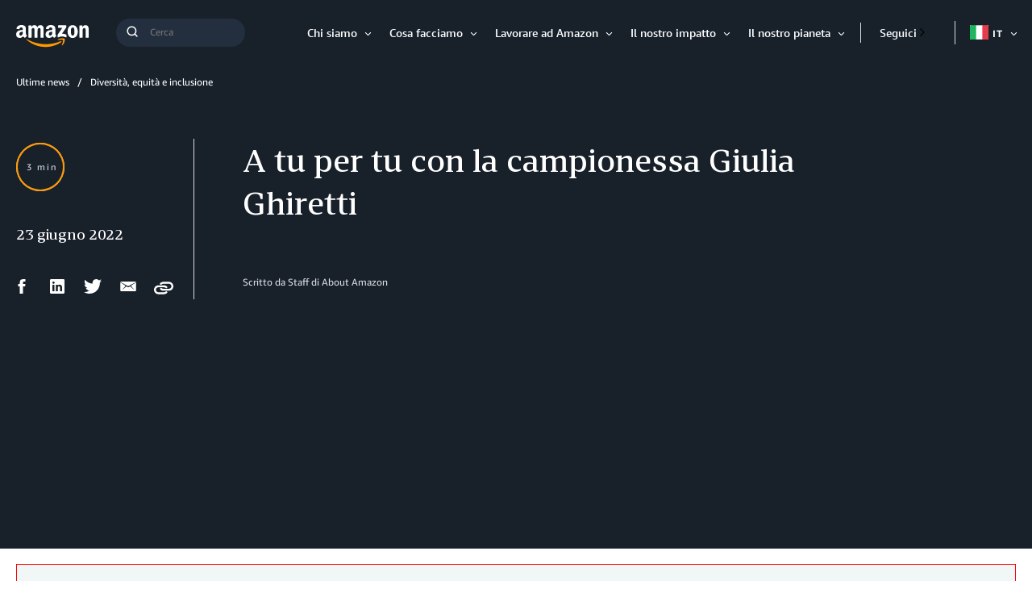

--- FILE ---
content_type: text/html;charset=UTF-8
request_url: https://www.aboutamazon.it/notizie/diversita-equita-e-inclusione/a-tu-per-tu-con-la-campionessa-giulia-ghiretti
body_size: 43459
content:
<!DOCTYPE html>
<html class="ArticlePage" lang="it">
<head>
    
    <script src="https://consent.trustarc.com/autoblockasset/core.min.js?domain=aboutamazon.global.com"></script>
<script src="https://consent.trustarc.com/autoblockoptout?domain=aboutamazon.global.com"></script>
<script async="async" src="https://consent.trustarc.com/notice?domain=aboutamazon.global.com&c=teconsent&js=nj&noticeType=bb&text=true&gtm=1&language=it"></script>
	<script>
		//This is your domain, as in, how you who are calling the API wish to be identified.
		var MY_DOMAIN = document.domain;
		var REQUIRE_USER_EXPRESSED_PERMISSION = true;
		var _STATE = {};

		/**
		* Different pages add the Consent Manager in different locations, so all callers of the API must wait till
		* the API is loaded. The API is loaded in two stages:
		*      1) The first stage is where the "PrivacyManagerAPI" object exists on the page and where default and
		*         page/domain specific settings can be obtained. If your requirements demand user consent, you must wait
		*         for the second stage load, but it is always recommended to wait for the second stage no matter what.
		*         The "loading" parameter will be added to all API responses when the API is in this state.
		*      2) The second stage loads the user preferences and the domain specific information. If you made a
		*         postMessage API call during the first stage, then the API will automatically send you another, updated,
		*         response if the result has changed.
		*/
		function runOnce(){
			//CHECK: for API exists on the page
			if(!_STATE.hasRunOnce && window.PrivacyManagerAPI){
				console.log("doing run once");

				//Register with the API for automatic updates of user preferences (for the settings you care about)
				//--OR-- if the API is loading, then this will send an update when the API is done and has loaded the user preferences.
				window.addEventListener("message", function(e){
					try{
						var json = JSON.parse(e.data);
						json.PrivacyManagerAPI && handleAPIResponse(json.PrivacyManagerAPI);
					}catch(e){
						e.name != 'SyntaxError' && console.log(e);
					}
				}, false);
				var apiObject = {PrivacyManagerAPI: { self: MY_DOMAIN, action: "getConsent" , timestamp: new Date().getTime(), type: "functional" }};
				window.top.postMessage(JSON.stringify(apiObject),"*");
				apiObject = {PrivacyManagerAPI: { self: MY_DOMAIN, action: "getConsent" , timestamp: new Date().getTime(), type: "advertising" }};
				window.top.postMessage(JSON.stringify(apiObject),"*");

				_STATE.hasRunOnce = true;
				_STATE.i && clearInterval(_STATE.i);
			}
		}

		/**
        * This function returns value of notice_behavior cookie to determine location and behavior manager based on domain.
		* When no notice_behavior cookie exists, this returns a blank string.
		*/
		function getBehavior() {
			var result = "";
			var rx = new RegExp("\\s*notice_behavior\\s*=\\s*([^;]*)").exec(document.cookie);
			if(rx&&rx.length>1){
				result = rx[1];
			}
			return result;
		}

		/**
		* This function is called whenever a user preference is initially set, is retrieved for the first time on this page, or is updated.
		* This is the gateway function which should be customized by each client (you) to determine when and how to handle the API response.
		*
		* The second half of the function determines settings from the CM API, and decides which elements on the page should be "activated" based upon those settings.
		* Elements can only be activated once. Elements can not be deactivated, once activated.
		*/
		function handleAPIResponse(response){
			//CHECK: make sure this response is to YOU. You will actually get the messages to all API callers on this page, not just to you.
			if(!response.source || response.self != MY_DOMAIN ) return;
			console.log("user decision",response);

			//Required trackers/cookies are always allowed, no need to ask permission.
			if( !_STATE.hasLoadedRequired ){
				activateElement(document.querySelectorAll(".trustecm[trackertype=required]"));
				_STATE.hasLoadedRequired = true;
			}

			// Check if behavior manager is EU
			var isEU = /.*(,|)eu/i.test(getBehavior());

			//Case where we don't want to do anything till the user has made a preference.
			if(isEU && REQUIRE_USER_EXPRESSED_PERMISSION && response.source != "asserted" ) return;

			//Step 1) Get Consent Manager settings (user prefs)
			//        These API calls are DIFFERENT than the original API call ("response" parameter) so they must be called separately.
			//Step 2) Apply the settings after checking if approved
			var setting = null;
			if( !_STATE.hasLoadedAdvertising ){
				setting = PrivacyManagerAPI.callApi("getConsent", MY_DOMAIN , null ,null, "advertising");
				if( setting.consent=="approved" ){
					activateElement(document.querySelectorAll(".trustecm[trackertype=advertising]"));
					_STATE.hasLoadedAdvertising = true;
				}console.log(setting);
			}
			if( !_STATE.hasLoadedFunctional ){
				setting = PrivacyManagerAPI.callApi("getConsent", MY_DOMAIN , null ,null, "functional");
				if( setting.consent=="approved" ){
					activateElement(document.querySelectorAll(".trustecm[trackertype=functional]"));
					_STATE.hasLoadedFunctional = true;
				}console.log(setting);
			}

            // No additional checking, this always fires, but only after a user has consented
			if( !_STATE.hasLoadedAnyConsent ){
				activateElement(document.querySelectorAll(".trustecm[trackertype=any]"));
				_STATE.hasLoadedAnyConsent = true;
			}

			//check of vendor domain and fires if that domain is approved, which is based on how that domain was categorized on the backend
			var vendors = document.querySelectorAll(".trustecm[trackertype=vendor]");
			for (var i=0; i < vendors.length; i++) {
				var currentVendor = vendors[i];
				var vDomain = currentVendor.getAttribute("vsrc");
				if (vDomain && !_STATE['hasLoaded'+vDomain]) {
					setting = PrivacyManagerAPI.callApi("getConsent", MY_DOMAIN, vDomain);
					if( setting.consent=="approved" ){
						activateElement(document.querySelectorAll(".trustecm[trackertype=vendor][vsrc='"+ vDomain +"']"));
						_STATE['hasLoaded'+vDomain] = true;
					}console.log(setting);
				}
			}
		}
		/**
		* Activates (runs, loads, or displays) an element based upon element node name.
		* @param {Array.<HTMLElement>} list
		*/
		function activateElement(list){
			if(!(list instanceof Array || list instanceof NodeList)) throw "Illegal argument - must be an array";
			console.log("activating", list);
			for(var item,i=list.length;i-- >0;){
				item = list[i];
				item.class = "trustecm_done";
				switch(item.nodeName.toLowerCase()){
					case "script":
						var z = item.getAttribute("thesrc");
						if(z){
							var y = document.createElement("script");
							y.src = z;
							y.async = item.async;
							item.parentNode.insertBefore(y,item);
						}else eval(item.text || item.textContent || item.innerText);
				}
			}
		}
		_STATE.i = setInterval(runOnce,10);
	</script>
            
    
    <meta charset="UTF-8">
    <link rel="stylesheet" href="https://assets.aboutamazon.com/resource/00000174-78b5-d0f5-a376-7ab552ae0000/styleguide/All.min.cbd589db669720a4e7bde87fa5dad4e3.gz.css"><style>@media only screen and (min-width: 768px) {
    .TourRegistrationForm[data-step="1"] .TourRegistrationFieldsetOne {
        min-height: 480px !important;  
    }
}</style>
<style>@media only screen and (max-width: 568px) {
    .TourRegistrationForm-promos-promo {
        margin-top: 10px;
    }
}
@media only screen and (min-width: 568px) {
    .TourRegistrationForm-promos-promo {
        margin-top: 30px;
    }
}</style>
<style>@media only screen and (min-width: 1051px) {
    .TourRegistrationFieldsetThree-items-item-row .CheckboxInput-label {
        width: calc(100% + 30px);
    }
}</style>
<style>@media only screen and (min-width: 768px) {
    .TourRegistrationFieldsetThree-items {
        width: 672px;
        max-width: 672px;
    }
}</style>
<style>@media only screen and (max-width: 568px) {
    .TourRegistrationCalendarComingSoon.left {
         left: 25%;
         width: 100%;
         margin-left: -25%;
    }
}

@media only screen and (min-width: 568px) {
    .TourRegistrationCalendarComingSoon.left {
         left: 0;
         width: auto;
         margin-left: 0;
    }
}</style>
<style>span[id^=covid-latest] {
    display: block;
    position: relative;
    top: -75px;
    visibility: hidden;   
}</style>
<style>@media only screen and (min-width: 1200px) {
    .MapPage-locationPromos {
        height: calc(100% - 125px);
    }
}</style>

<style>.MapPage-mainContent[data-map-hide-legend="true"] .MapPage-map-legend-wrapper {
    display: none;
}</style>

    <meta name="viewport" content="width=device-width, initial-scale=1, maximum-scale=1"><title>A tu per tu con la campionessa Giulia Ghiretti</title><meta name="description" content="Insieme per celebrare la diversità: abbiamo incontrato l&#x27;atleta paralimpica Giulia Ghiretti per parlare di sfide e vittorie, nello sport e nella vita"><meta name="keywords" content="affinity group,affinity groups,alessandro tappa,atleta paralimpica,diversità amazon,giuila ghiretti amazon,giulia ghiretti,giulia poli,people with disabilities,pwd"><meta name="parsely-tags" content="Diversità, equità e inclusione, Lavorare ad Amazon"><link rel="canonical" href="https://www.aboutamazon.it/notizie/diversita-equita-e-inclusione/a-tu-per-tu-con-la-campionessa-giulia-ghiretti"><meta name="brightspot.contentId" content="00000181-8f96-d073-a1ed-afd633530001"><meta property="fb:pages" content="142861029097653">
    <meta property="og:title" content="A tu per tu con la campionessa Giulia Ghiretti">

    <meta property="og:url" content="https://www.aboutamazon.it/notizie/diversita-equita-e-inclusione/a-tu-per-tu-con-la-campionessa-giulia-ghiretti">
<meta property="og:image" content="https://assets.aboutamazon.com/dims4/default/7803555/2147483647/strip/true/crop/480x240+0+60/resize/1200x600!/quality/90/?url=https%3A%2F%2Fi.ytimg.com%2Fvi%2FSu8KQCfdDQs%2Fhqdefault.jpg">


<meta property="og:image:url" content="https://assets.aboutamazon.com/dims4/default/7803555/2147483647/strip/true/crop/480x240+0+60/resize/1200x600!/quality/90/?url=https%3A%2F%2Fi.ytimg.com%2Fvi%2FSu8KQCfdDQs%2Fhqdefault.jpg">

    <meta property="og:image:secure_url" content="https://assets.aboutamazon.com/dims4/default/7803555/2147483647/strip/true/crop/480x240+0+60/resize/1200x600!/quality/90/?url=https%3A%2F%2Fi.ytimg.com%2Fvi%2FSu8KQCfdDQs%2Fhqdefault.jpg">

<meta property="og:image:width" content="1200">
<meta property="og:image:height" content="600">
    <meta property="og:image:type" content="image/jpeg">

    <meta property="og:image:alt" content="Una mattina con Giulia Ghiretti">


    <meta property="og:description" content="Insieme per celebrare la diversità: abbiamo incontrato l&#x27;atleta paralimpica Giulia Ghiretti per parlare di sfide e vittorie, nello sport e nella vita">

    <meta property="og:site_name" content="IT About Amazon">


    <meta property="og:type" content="article">

    <meta property="article:published_time" content="2022-06-23T09:13:37.979">

    <meta property="article:modified_time" content="2022-06-23T10:19:14.958">

    <meta property="article:section" content="Diversità, equità e inclusione">

    <meta property="article:tag" content="Diversità, equità e inclusione">

    <meta property="article:tag" content="Lavorare ad Amazon">

<meta name="twitter:card" content="summary_large_image"/>





    <meta name="twitter:description" content="Insieme per celebrare la diversità: abbiamo incontrato l&#x27;atleta paralimpica Giulia Ghiretti per parlare di sfide e vittorie, nello sport e nella vita"/>



    
        
        <meta name="twitter:image" content="https://assets.aboutamazon.com/dims4/default/7803555/2147483647/strip/true/crop/480x240+0+60/resize/1200x600!/quality/90/?url=https%3A%2F%2Fi.ytimg.com%2Fvi%2FSu8KQCfdDQs%2Fhqdefault.jpg"/>
    



    <meta name="twitter:image:alt" content="Una mattina con Giulia Ghiretti"/>



    <meta name="twitter:site" content="@AmazonNewsItaly"/>





    <meta name="twitter:title" content="A tu per tu con la campionessa Giulia Ghiretti"/>



    <meta property="fb:app_id" content="2194788737494754">

<link rel="alternate" href="https://www.aboutamazon.it/notizie/diversita-equita-e-inclusione/a-tu-per-tu-con-la-campionessa-giulia-ghiretti" hreflang="it-IT" /><link rel="apple-touch-icon" sizes="180x180" href="/apple-touch-icon.png">
<link rel="icon" type="image/png" href="/favicon-32x32.png">
<link rel="icon" type="image/png" href="/favicon-16x16.png">

    <meta name="parsely-pub-date" content="2022-06-23T09:13:37Z" /><script type="application/ld+json">{"@context":"http://schema.org","@type":"Article","articleSection":"Diversità, equità e inclusione","url":"https://www.aboutamazon.it/notizie/diversita-equita-e-inclusione/a-tu-per-tu-con-la-campionessa-giulia-ghiretti","dateModified":"2022-06-23T09:13:37.979Z","datePublished":"2022-06-23T09:13:37.979Z","headline":"A tu per tu con la campionessa Giulia Ghiretti","image":[{"@context":"http://schema.org","@type":"ImageObject","height":360,"url":"https://assets.aboutamazon.com/dims4/default/a4459a1/2147483647/strip/false/crop/480x360+0+0/resize/480x360!/quality/90/?url=https%3A%2F%2Fi.ytimg.com%2Fvi%2FSu8KQCfdDQs%2Fhqdefault.jpg","width":480},{"@context":"http://schema.org","@type":"ImageObject","height":675,"url":"https://assets.aboutamazon.com/dims4/default/d507f28/2147483647/strip/false/crop/480x270+0+45/resize/1200x675!/quality/90/?url=https%3A%2F%2Fi.ytimg.com%2Fvi%2FSu8KQCfdDQs%2Fhqdefault.jpg","width":1200}],"mainEntityOfPage":{"@type":"WebPage","@id":"https://www.aboutamazon.it/notizie/diversita-equita-e-inclusione/a-tu-per-tu-con-la-campionessa-giulia-ghiretti"},"author":[{"@context":"http://schema.org","@type":"Person","name":"Staff di About Amazon"}],"publisher":{"@type":"Organization","name":"IT About Amazon","logo":{"@type":"ImageObject","url":"https://amazon-blogs-brightspot-lower.s3.amazonaws.com/about/00/92/0260aab44ee8a2faeafde18ee1da/amazon-logo-inverse.svg"},"parentOrganization":{"@type":"Organization","name":"Amazon","url":"https://www.amazon.com"}},"description":"Insieme per celebrare la diversità: abbiamo incontrato l'atleta paralimpica Giulia Ghiretti per parlare di sfide e vittorie, nello sport e nella vita"}</script><script>const digitalDataBEComponents = {"pageDetails":{"urlSlug":"a-tu-per-tu-con-la-campionessa-giulia-ghiretti","country":"IT","siteSection":"Diversità, Equità e Inclusione","bspContentUuid":"00000181-8f96-d073-a1ed-afd633530001","fullUrl":"https://www.aboutamazon.it/notizie/diversita-equita-e-inclusione/a-tu-per-tu-con-la-campionessa-giulia-ghiretti","publishDate":"06-23-2022 11:13","siteSection2":"A tu per tu con la campionessa Giulia Ghiretti","siteSection3":"","language":"it","locale":"it_IT","pageName":"A tu per tu con la campionessa Giulia Ghiretti","tags":"Diversità, equità e inclusione, Lavorare ad Amazon","sitePath":"/","site":"itaboutamazon","pageType":"article","ownerSite":"itaboutamazon","hiddenTags":"","pageUrl":"https://www.aboutamazon.it/notizie/diversita-equita-e-inclusione/a-tu-per-tu-con-la-campionessa-giulia-ghiretti","permalink":"https://www.aboutamazon.it/notizie/diversita-equita-e-inclusione/a-tu-per-tu-con-la-campionessa-giulia-ghiretti","authors":"Staff di About Amazon"}};</script>


        <!--This is needed for custom elements to function in browsers that
    support them natively but that are using es6 code transpiled to es5.
    This will cause a non-fatal error to show up in the IE11 console.
    It can be safely ignored. https://github.com/webcomponents/webcomponentsjs/issues/749 -->
    <script>
        (function () {
        'use strict';
        (()=>{'use strict';if(!window.customElements)return;const a=window.HTMLElement,b=window.customElements.define,c=window.customElements.get,d=new Map,e=new Map;let f=!1,g=!1;window.HTMLElement=function(){if(!f){const a=d.get(this.constructor),b=c.call(window.customElements,a);g=!0;const e=new b;return e}f=!1;},window.HTMLElement.prototype=a.prototype;Object.defineProperty(window,'customElements',{value:window.customElements,configurable:!0,writable:!0}),Object.defineProperty(window.customElements,'define',{value:(c,h)=>{const i=h.prototype,j=class extends a{constructor(){super(),Object.setPrototypeOf(this,i),g||(f=!0,h.call(this)),g=!1;}},k=j.prototype;j.observedAttributes=h.observedAttributes,k.connectedCallback=i.connectedCallback,k.disconnectedCallback=i.disconnectedCallback,k.attributeChangedCallback=i.attributeChangedCallback,k.adoptedCallback=i.adoptedCallback,d.set(h,c),e.set(c,h),b.call(window.customElements,c,j);},configurable:!0,writable:!0}),Object.defineProperty(window.customElements,'get',{value:(a)=>e.get(a),configurable:!0,writable:!0});})();
        /**
        @license
        Copyright (c) 2017 The Polymer Project Authors. All rights reserved.
        This code may only be used under the BSD style license found at http://polymer.github.io/LICENSE.txt
        The complete set of authors may be found at http://polymer.github.io/AUTHORS.txt
        The complete set of contributors may be found at http://polymer.github.io/CONTRIBUTORS.txt
        Code distributed by Google as part of the polymer project is also
        subject to an additional IP rights grant found at http://polymer.github.io/PATENTS.txt
        */
        }());
    </script>
    <script>
        /**
            For the fastest load times https://developers.google.com/speed/docs/insights/BlockingJS
            and to prevent any FOUC, as well as prevent any race conditions for browsers that also
            rely on the CSS variables polyfill, this is inlined.
        **/
        if (!window.customElements) {
            (function(){
                'use strict';var h=new function(){};var aa=new Set("annotation-xml color-profile font-face font-face-src font-face-uri font-face-format font-face-name missing-glyph".split(" "));function m(b){var a=aa.has(b);b=/^[a-z][.0-9_a-z]*-[\-.0-9_a-z]*$/.test(b);return!a&&b}function n(b){var a=b.isConnected;if(void 0!==a)return a;for(;b&&!(b.__CE_isImportDocument||b instanceof Document);)b=b.parentNode||(window.ShadowRoot&&b instanceof ShadowRoot?b.host:void 0);return!(!b||!(b.__CE_isImportDocument||b instanceof Document))}
                function p(b,a){for(;a&&a!==b&&!a.nextSibling;)a=a.parentNode;return a&&a!==b?a.nextSibling:null}
                function t(b,a,c){c=c?c:new Set;for(var d=b;d;){if(d.nodeType===Node.ELEMENT_NODE){var e=d;a(e);var f=e.localName;if("link"===f&&"import"===e.getAttribute("rel")){d=e.import;if(d instanceof Node&&!c.has(d))for(c.add(d),d=d.firstChild;d;d=d.nextSibling)t(d,a,c);d=p(b,e);continue}else if("template"===f){d=p(b,e);continue}if(e=e.__CE_shadowRoot)for(e=e.firstChild;e;e=e.nextSibling)t(e,a,c)}d=d.firstChild?d.firstChild:p(b,d)}}function u(b,a,c){b[a]=c};function v(){this.a=new Map;this.s=new Map;this.f=[];this.b=!1}function ba(b,a,c){b.a.set(a,c);b.s.set(c.constructor,c)}function w(b,a){b.b=!0;b.f.push(a)}function x(b,a){b.b&&t(a,function(a){return y(b,a)})}function y(b,a){if(b.b&&!a.__CE_patched){a.__CE_patched=!0;for(var c=0;c<b.f.length;c++)b.f[c](a)}}function z(b,a){var c=[];t(a,function(b){return c.push(b)});for(a=0;a<c.length;a++){var d=c[a];1===d.__CE_state?b.connectedCallback(d):A(b,d)}}
                function B(b,a){var c=[];t(a,function(b){return c.push(b)});for(a=0;a<c.length;a++){var d=c[a];1===d.__CE_state&&b.disconnectedCallback(d)}}
                function C(b,a,c){c=c?c:{};var d=c.w||new Set,e=c.i||function(a){return A(b,a)},f=[];t(a,function(a){if("link"===a.localName&&"import"===a.getAttribute("rel")){var c=a.import;c instanceof Node&&(c.__CE_isImportDocument=!0,c.__CE_hasRegistry=!0);c&&"complete"===c.readyState?c.__CE_documentLoadHandled=!0:a.addEventListener("load",function(){var c=a.import;if(!c.__CE_documentLoadHandled){c.__CE_documentLoadHandled=!0;var f=new Set(d);f.delete(c);C(b,c,{w:f,i:e})}})}else f.push(a)},d);if(b.b)for(a=0;a<
                f.length;a++)y(b,f[a]);for(a=0;a<f.length;a++)e(f[a])}
                function A(b,a){if(void 0===a.__CE_state){var c=a.ownerDocument;if(c.defaultView||c.__CE_isImportDocument&&c.__CE_hasRegistry)if(c=b.a.get(a.localName)){c.constructionStack.push(a);var d=c.constructor;try{try{if(new d!==a)throw Error("The custom element constructor did not produce the element being upgraded.");}finally{c.constructionStack.pop()}}catch(r){throw a.__CE_state=2,r;}a.__CE_state=1;a.__CE_definition=c;if(c.attributeChangedCallback)for(c=c.observedAttributes,d=0;d<c.length;d++){var e=c[d],
                        f=a.getAttribute(e);null!==f&&b.attributeChangedCallback(a,e,null,f,null)}n(a)&&b.connectedCallback(a)}}}v.prototype.connectedCallback=function(b){var a=b.__CE_definition;a.connectedCallback&&a.connectedCallback.call(b)};v.prototype.disconnectedCallback=function(b){var a=b.__CE_definition;a.disconnectedCallback&&a.disconnectedCallback.call(b)};
                v.prototype.attributeChangedCallback=function(b,a,c,d,e){var f=b.__CE_definition;f.attributeChangedCallback&&-1<f.observedAttributes.indexOf(a)&&f.attributeChangedCallback.call(b,a,c,d,e)};function D(b,a){this.c=b;this.a=a;this.b=void 0;C(this.c,this.a);"loading"===this.a.readyState&&(this.b=new MutationObserver(this.f.bind(this)),this.b.observe(this.a,{childList:!0,subtree:!0}))}function E(b){b.b&&b.b.disconnect()}D.prototype.f=function(b){var a=this.a.readyState;"interactive"!==a&&"complete"!==a||E(this);for(a=0;a<b.length;a++)for(var c=b[a].addedNodes,d=0;d<c.length;d++)C(this.c,c[d])};function ca(){var b=this;this.b=this.a=void 0;this.f=new Promise(function(a){b.b=a;b.a&&a(b.a)})}function F(b){if(b.a)throw Error("Already resolved.");b.a=void 0;b.b&&b.b(void 0)};function G(b){this.j=!1;this.c=b;this.o=new Map;this.l=function(b){return b()};this.g=!1;this.m=[];this.u=new D(b,document)}
                G.prototype.define=function(b,a){var c=this;if(!(a instanceof Function))throw new TypeError("Custom element constructors must be functions.");if(!m(b))throw new SyntaxError("The element name '"+b+"' is not valid.");if(this.c.a.get(b))throw Error("A custom element with name '"+b+"' has already been defined.");if(this.j)throw Error("A custom element is already being defined.");this.j=!0;var d,e,f,r,k;try{var g=function(b){var a=l[b];if(void 0!==a&&!(a instanceof Function))throw Error("The '"+b+"' callback must be a function.");
                    return a},l=a.prototype;if(!(l instanceof Object))throw new TypeError("The custom element constructor's prototype is not an object.");d=g("connectedCallback");e=g("disconnectedCallback");f=g("adoptedCallback");r=g("attributeChangedCallback");k=a.observedAttributes||[]}catch(q){return}finally{this.j=!1}a={localName:b,constructor:a,connectedCallback:d,disconnectedCallback:e,adoptedCallback:f,attributeChangedCallback:r,observedAttributes:k,constructionStack:[]};ba(this.c,b,a);this.m.push(a);this.g||
                (this.g=!0,this.l(function(){return da(c)}))};G.prototype.i=function(b){C(this.c,b)};function da(b){if(!1!==b.g){b.g=!1;for(var a=b.m,c=[],d=new Map,e=0;e<a.length;e++)d.set(a[e].localName,[]);C(b.c,document,{i:function(a){if(void 0===a.__CE_state){var e=a.localName,f=d.get(e);f?f.push(a):b.c.a.get(e)&&c.push(a)}}});for(e=0;e<c.length;e++)A(b.c,c[e]);for(;0<a.length;){for(var f=a.shift(),e=f.localName,f=d.get(f.localName),r=0;r<f.length;r++)A(b.c,f[r]);(e=b.o.get(e))&&F(e)}}}
                G.prototype.get=function(b){if(b=this.c.a.get(b))return b.constructor};G.prototype.whenDefined=function(b){if(!m(b))return Promise.reject(new SyntaxError("'"+b+"' is not a valid custom element name."));var a=this.o.get(b);if(a)return a.f;a=new ca;this.o.set(b,a);this.c.a.get(b)&&!this.m.some(function(a){return a.localName===b})&&F(a);return a.f};G.prototype.v=function(b){E(this.u);var a=this.l;this.l=function(c){return b(function(){return a(c)})}};window.CustomElementRegistry=G;
                G.prototype.define=G.prototype.define;G.prototype.upgrade=G.prototype.i;G.prototype.get=G.prototype.get;G.prototype.whenDefined=G.prototype.whenDefined;G.prototype.polyfillWrapFlushCallback=G.prototype.v;var H=window.Document.prototype.createElement,ea=window.Document.prototype.createElementNS,fa=window.Document.prototype.importNode,ga=window.Document.prototype.prepend,ha=window.Document.prototype.append,ia=window.DocumentFragment.prototype.prepend,ja=window.DocumentFragment.prototype.append,I=window.Node.prototype.cloneNode,J=window.Node.prototype.appendChild,K=window.Node.prototype.insertBefore,L=window.Node.prototype.removeChild,M=window.Node.prototype.replaceChild,N=Object.getOwnPropertyDescriptor(window.Node.prototype,
                        "textContent"),O=window.Element.prototype.attachShadow,P=Object.getOwnPropertyDescriptor(window.Element.prototype,"innerHTML"),Q=window.Element.prototype.getAttribute,R=window.Element.prototype.setAttribute,S=window.Element.prototype.removeAttribute,T=window.Element.prototype.getAttributeNS,U=window.Element.prototype.setAttributeNS,ka=window.Element.prototype.removeAttributeNS,la=window.Element.prototype.insertAdjacentElement,ma=window.Element.prototype.insertAdjacentHTML,na=window.Element.prototype.prepend,
                        oa=window.Element.prototype.append,V=window.Element.prototype.before,pa=window.Element.prototype.after,qa=window.Element.prototype.replaceWith,ra=window.Element.prototype.remove,sa=window.HTMLElement,W=Object.getOwnPropertyDescriptor(window.HTMLElement.prototype,"innerHTML"),ta=window.HTMLElement.prototype.insertAdjacentElement,ua=window.HTMLElement.prototype.insertAdjacentHTML;function va(){var b=X;window.HTMLElement=function(){function a(){var a=this.constructor,d=b.s.get(a);if(!d)throw Error("The custom element being constructed was not registered with `customElements`.");var e=d.constructionStack;if(!e.length)return e=H.call(document,d.localName),Object.setPrototypeOf(e,a.prototype),e.__CE_state=1,e.__CE_definition=d,y(b,e),e;var d=e.length-1,f=e[d];if(f===h)throw Error("The HTMLElement constructor was either called reentrantly for this constructor or called multiple times.");
                    e[d]=h;Object.setPrototypeOf(f,a.prototype);y(b,f);return f}a.prototype=sa.prototype;return a}()};function Y(b,a,c){function d(a){return function(c){for(var e=[],d=0;d<arguments.length;++d)e[d-0]=arguments[d];for(var d=[],f=[],l=0;l<e.length;l++){var q=e[l];q instanceof Element&&n(q)&&f.push(q);if(q instanceof DocumentFragment)for(q=q.firstChild;q;q=q.nextSibling)d.push(q);else d.push(q)}a.apply(this,e);for(e=0;e<f.length;e++)B(b,f[e]);if(n(this))for(e=0;e<d.length;e++)f=d[e],f instanceof Element&&z(b,f)}}c.h&&(a.prepend=d(c.h));c.append&&(a.append=d(c.append))};function wa(){var b=X;u(Document.prototype,"createElement",function(a){if(this.__CE_hasRegistry){var c=b.a.get(a);if(c)return new c.constructor}a=H.call(this,a);y(b,a);return a});u(Document.prototype,"importNode",function(a,c){a=fa.call(this,a,c);this.__CE_hasRegistry?C(b,a):x(b,a);return a});u(Document.prototype,"createElementNS",function(a,c){if(this.__CE_hasRegistry&&(null===a||"http://www.w3.org/1999/xhtml"===a)){var d=b.a.get(c);if(d)return new d.constructor}a=ea.call(this,a,c);y(b,a);return a});
                    Y(b,Document.prototype,{h:ga,append:ha})};function xa(){var b=X;function a(a,d){Object.defineProperty(a,"textContent",{enumerable:d.enumerable,configurable:!0,get:d.get,set:function(a){if(this.nodeType===Node.TEXT_NODE)d.set.call(this,a);else{var e=void 0;if(this.firstChild){var c=this.childNodes,k=c.length;if(0<k&&n(this))for(var e=Array(k),g=0;g<k;g++)e[g]=c[g]}d.set.call(this,a);if(e)for(a=0;a<e.length;a++)B(b,e[a])}}})}u(Node.prototype,"insertBefore",function(a,d){if(a instanceof DocumentFragment){var e=Array.prototype.slice.apply(a.childNodes);
                    a=K.call(this,a,d);if(n(this))for(d=0;d<e.length;d++)z(b,e[d]);return a}e=n(a);d=K.call(this,a,d);e&&B(b,a);n(this)&&z(b,a);return d});u(Node.prototype,"appendChild",function(a){if(a instanceof DocumentFragment){var c=Array.prototype.slice.apply(a.childNodes);a=J.call(this,a);if(n(this))for(var e=0;e<c.length;e++)z(b,c[e]);return a}c=n(a);e=J.call(this,a);c&&B(b,a);n(this)&&z(b,a);return e});u(Node.prototype,"cloneNode",function(a){a=I.call(this,a);this.ownerDocument.__CE_hasRegistry?C(b,a):x(b,a);
                    return a});u(Node.prototype,"removeChild",function(a){var c=n(a),e=L.call(this,a);c&&B(b,a);return e});u(Node.prototype,"replaceChild",function(a,d){if(a instanceof DocumentFragment){var e=Array.prototype.slice.apply(a.childNodes);a=M.call(this,a,d);if(n(this))for(B(b,d),d=0;d<e.length;d++)z(b,e[d]);return a}var e=n(a),f=M.call(this,a,d),c=n(this);c&&B(b,d);e&&B(b,a);c&&z(b,a);return f});N&&N.get?a(Node.prototype,N):w(b,function(b){a(b,{enumerable:!0,configurable:!0,get:function(){for(var a=[],b=
                            0;b<this.childNodes.length;b++)a.push(this.childNodes[b].textContent);return a.join("")},set:function(a){for(;this.firstChild;)L.call(this,this.firstChild);J.call(this,document.createTextNode(a))}})})};function ya(b){var a=Element.prototype;function c(a){return function(e){for(var c=[],d=0;d<arguments.length;++d)c[d-0]=arguments[d];for(var d=[],k=[],g=0;g<c.length;g++){var l=c[g];l instanceof Element&&n(l)&&k.push(l);if(l instanceof DocumentFragment)for(l=l.firstChild;l;l=l.nextSibling)d.push(l);else d.push(l)}a.apply(this,c);for(c=0;c<k.length;c++)B(b,k[c]);if(n(this))for(c=0;c<d.length;c++)k=d[c],k instanceof Element&&z(b,k)}}V&&(a.before=c(V));V&&(a.after=c(pa));qa&&u(a,"replaceWith",function(a){for(var e=
                        [],c=0;c<arguments.length;++c)e[c-0]=arguments[c];for(var c=[],d=[],k=0;k<e.length;k++){var g=e[k];g instanceof Element&&n(g)&&d.push(g);if(g instanceof DocumentFragment)for(g=g.firstChild;g;g=g.nextSibling)c.push(g);else c.push(g)}k=n(this);qa.apply(this,e);for(e=0;e<d.length;e++)B(b,d[e]);if(k)for(B(b,this),e=0;e<c.length;e++)d=c[e],d instanceof Element&&z(b,d)});ra&&u(a,"remove",function(){var a=n(this);ra.call(this);a&&B(b,this)})};function za(){var b=X;function a(a,c){Object.defineProperty(a,"innerHTML",{enumerable:c.enumerable,configurable:!0,get:c.get,set:function(a){var e=this,d=void 0;n(this)&&(d=[],t(this,function(a){a!==e&&d.push(a)}));c.set.call(this,a);if(d)for(var f=0;f<d.length;f++){var r=d[f];1===r.__CE_state&&b.disconnectedCallback(r)}this.ownerDocument.__CE_hasRegistry?C(b,this):x(b,this);return a}})}function c(a,c){u(a,"insertAdjacentElement",function(a,e){var d=n(e);a=c.call(this,a,e);d&&B(b,e);n(a)&&z(b,e);
                    return a})}function d(a,c){function e(a,e){for(var c=[];a!==e;a=a.nextSibling)c.push(a);for(e=0;e<c.length;e++)C(b,c[e])}u(a,"insertAdjacentHTML",function(a,b){a=a.toLowerCase();if("beforebegin"===a){var d=this.previousSibling;c.call(this,a,b);e(d||this.parentNode.firstChild,this)}else if("afterbegin"===a)d=this.firstChild,c.call(this,a,b),e(this.firstChild,d);else if("beforeend"===a)d=this.lastChild,c.call(this,a,b),e(d||this.firstChild,null);else if("afterend"===a)d=this.nextSibling,c.call(this,
                        a,b),e(this.nextSibling,d);else throw new SyntaxError("The value provided ("+String(a)+") is not one of 'beforebegin', 'afterbegin', 'beforeend', or 'afterend'.");})}O&&u(Element.prototype,"attachShadow",function(a){return this.__CE_shadowRoot=a=O.call(this,a)});P&&P.get?a(Element.prototype,P):W&&W.get?a(HTMLElement.prototype,W):w(b,function(b){a(b,{enumerable:!0,configurable:!0,get:function(){return I.call(this,!0).innerHTML},set:function(a){var b="template"===this.localName,e=b?this.content:this,
                            c=H.call(document,this.localName);for(c.innerHTML=a;0<e.childNodes.length;)L.call(e,e.childNodes[0]);for(a=b?c.content:c;0<a.childNodes.length;)J.call(e,a.childNodes[0])}})});u(Element.prototype,"setAttribute",function(a,c){if(1!==this.__CE_state)return R.call(this,a,c);var e=Q.call(this,a);R.call(this,a,c);c=Q.call(this,a);b.attributeChangedCallback(this,a,e,c,null)});u(Element.prototype,"setAttributeNS",function(a,c,d){if(1!==this.__CE_state)return U.call(this,a,c,d);var e=T.call(this,a,c);U.call(this,
                        a,c,d);d=T.call(this,a,c);b.attributeChangedCallback(this,c,e,d,a)});u(Element.prototype,"removeAttribute",function(a){if(1!==this.__CE_state)return S.call(this,a);var c=Q.call(this,a);S.call(this,a);null!==c&&b.attributeChangedCallback(this,a,c,null,null)});u(Element.prototype,"removeAttributeNS",function(a,c){if(1!==this.__CE_state)return ka.call(this,a,c);var d=T.call(this,a,c);ka.call(this,a,c);var e=T.call(this,a,c);d!==e&&b.attributeChangedCallback(this,c,d,e,a)});ta?c(HTMLElement.prototype,
                        ta):la?c(Element.prototype,la):console.warn("Custom Elements: `Element#insertAdjacentElement` was not patched.");ua?d(HTMLElement.prototype,ua):ma?d(Element.prototype,ma):console.warn("Custom Elements: `Element#insertAdjacentHTML` was not patched.");Y(b,Element.prototype,{h:na,append:oa});ya(b)};/*
                Copyright (c) 2016 The Polymer Project Authors. All rights reserved.
                This code may only be used under the BSD style license found at http://polymer.github.io/LICENSE.txt
                The complete set of authors may be found at http://polymer.github.io/AUTHORS.txt
                The complete set of contributors may be found at http://polymer.github.io/CONTRIBUTORS.txt
                Code distributed by Google as part of the polymer project is also
                subject to an additional IP rights grant found at http://polymer.github.io/PATENTS.txt
                */
                var Z=window.customElements;if(!Z||Z.forcePolyfill||"function"!=typeof Z.define||"function"!=typeof Z.get){var X=new v;va();wa();Y(X,DocumentFragment.prototype,{h:ia,append:ja});xa();za();document.__CE_hasRegistry=!0;var customElements=new G(X);Object.defineProperty(window,"customElements",{configurable:!0,enumerable:!0,value:customElements})};
            }).call(self);
        }
    </script>

    <script src="https://assets.aboutamazon.com/resource/00000174-78b5-d0f5-a376-7ab552ae0000/styleguide/All.min.03afe2e6dcacd31fd96de46c5252ec5b.gz.js"></script><script>
    window.fbAsyncInit = function() {
    FB.init({
    
        appId : '2194788737494754',
    
    xfbml : true,
    version : 'v2.9'
    });
    };
    (function(d, s, id){
    var js, fjs = d.getElementsByTagName(s)[0];
    if (d.getElementById(id)) {return;}
    js = d.createElement(s); js.id = id;
    js.src = "//connect.facebook.net/en_US/sdk.js";
    fjs.parentNode.insertBefore(js, fjs);
    }(document, 'script', 'facebook-jssdk'));
</script>
<script src="https://www.youtube.com/iframe_api"></script>
<script>document.addEventListener('DOMContentLoaded', function (event) {
  const externalLinkQualifiers = document.querySelectorAll('[class$=-main] .PromoTextItem, [data-main-navigation] .NavigationLink, .ListOrdered-items-item a')

  if (externalLinkQualifiers) {
    externalLinkQualifiers.forEach(function(item) {
      if (item.href) {
        if ((item.href.indexOf(window.location.origin) === -1) && (item.href.indexOf('blog.aboutamazon.it') === -1)) {
          item.setAttribute('data-external-link', true)
        }
      }
    })
  }

  const dayoneLinkQualifiers = document.querySelectorAll('.PromoImageOnTop-small h3 .Link')

  if (dayoneLinkQualifiers) {
    dayoneLinkQualifiers.forEach(function(item) {
      if (item.href) {
        if (item.href.indexOf('blog.aboutamazon.it') > -1) {
          item.parentNode.parentNode.setAttribute('data-dayone-link', true)
        }
      }
    })
  }
})</script>
<script>    (function() {
        /** CONFIGURATION START **/
        var _sf_async_config = window._sf_async_config = (window._sf_async_config || {});
        _sf_async_config.uid = 48641;  // UID IS SAME FOR ALL SITES ON YOUR ACCOUNT
        _sf_async_config.domain = 'aboutamazon.it'; // DON'T INCLUDE HTTP(S) OR WWW
        _sf_async_config.useCanonical = true; 
        _sf_async_config.useCanonicalDomain = true;
        _sf_async_config.flickerControl = false;
        /** CONFIGURATION END **/
        function loadChartbeat() {
            var e = document.createElement('script');
            var n = document.getElementsByTagName('script')[0];
            e.type = 'text/javascript';
            e.async = true;
            e.src = '//static.chartbeat.com/js/chartbeat.js';
            n.parentNode.insertBefore(e, n);
        }
        loadChartbeat();
     })();</script>
<script src="//static.chartbeat.com/js/chartbeat_mab.js" async></script>
<script src="https://assets.adobedtm.com/057ba335cefc/edb903aead4f/launch-44ec4d431192.min.js" async></script>
</head>


<body class="ArticlePage-body" data-with-toggle-menudata-inverse-module-colors="true">
    <!-- Putting icons here, so we don't have to include in a bunch of -body hbs's -->
<svg xmlns="http://www.w3.org/2000/svg" style="display:none" id="iconsMap">
    <symbol id="play-icon" viewBox="0 0 8 14">
        <g>
            <path d="M17.338 13.591L25.071 20 17.338 26.409z" transform="translate(-1104 -152) translate(0 30) translate(1060 80) translate(27 29)"/>
        </g>
    </symbol>
    <symbol id="icon-anchorlink" viewBox="0 0 100 100">
        <path d="M86.5,71.6c0-1.6-0.5-2.9-1.6-4L72.7,55.5c-1-1.1-2.5-1.7-4-1.6c-1.6,0-3,0.6-4.2,1.9l1.1,1.1
            c0.6,0.6,1,1,1.3,1.3c0.2,0.2,0.5,0.6,0.9,1.1c0.4,0.5,0.6,1,0.8,1.5c0.1,0.5,0.2,1,0.2,1.6c0,1.6-0.5,2.9-1.6,4
            c-1,1.1-2.5,1.7-4,1.6c-0.6,0-1.1-0.1-1.6-0.2c-0.5-0.2-1-0.4-1.5-0.8c-0.4-0.3-0.8-0.6-1.1-0.9c-0.4-0.4-0.8-0.8-1.3-1.3
            c-0.4-0.4-0.7-0.7-1.1-1.1c-1.3,1.2-1.9,2.6-1.9,4.3c0,1.6,0.5,2.9,1.6,4l12,12.1c1,1,2.4,1.6,4,1.6c1.6,0,2.9-0.5,4-1.5l8.6-8.5
            C85.9,74.4,86.5,73.1,86.5,71.6z M45.5,30.5c0-1.6-0.5-2.9-1.6-4l-12-12.1c-1-1.1-2.5-1.7-4-1.6c-1.5,0-2.8,0.5-4,1.6l-8.6,8.5
            c-1.1,1.1-1.6,2.4-1.6,3.9c0,1.6,0.5,2.9,1.6,4l12.1,12.1c1,1,2.4,1.6,4,1.6c1.6,0,3-0.6,4.2-1.8l-1.1-1.1c-0.4-0.4-0.8-0.8-1.3-1.3
            c-0.3-0.4-0.6-0.7-0.9-1.1c-0.3-0.4-0.6-0.9-0.8-1.5c-0.1-0.5-0.2-1.1-0.2-1.6c0-1.6,0.5-2.9,1.6-4c1.1-1.1,2.4-1.6,4-1.6
            c0.6,0,1.1,0.1,1.6,0.2c0.5,0.1,1,0.4,1.5,0.8c0.5,0.4,0.9,0.7,1.1,0.9c0.2,0.2,0.7,0.6,1.3,1.3l1.1,1.1
            C44.9,33.5,45.5,32.1,45.5,30.5z M92.8,59.7c3.3,3.3,4.9,7.2,4.9,11.9c0,4.7-1.7,8.6-5,11.8l-8.6,8.5c-3.2,3.2-7.2,4.8-11.8,4.8
            c-4.7,0-8.7-1.7-11.9-4.9l-12-12.1c-3.2-3.2-4.8-7.2-4.8-11.8c0-4.8,1.7-8.8,5.1-12.2l-5.1-5.1c-3.3,3.4-7.4,5.1-12.1,5.1
            c-4.7,0-8.6-1.6-11.9-4.9L7.5,38.7c-3.3-3.3-4.9-7.2-4.9-11.9c0-4.7,1.7-8.6,5-11.8l8.6-8.5c3.2-3.2,7.2-4.8,11.8-4.8
            c4.7,0,8.7,1.7,11.9,4.9l12,12.1c3.2,3.2,4.8,7.2,4.8,11.8c0,4.8-1.7,8.8-5.1,12.2l5.1,5.1c3.3-3.4,7.4-5.1,12.1-5.1
            c4.7,0,8.6,1.6,11.9,4.9C80.7,47.6,92.8,59.7,92.8,59.7z"/>
        </symbol>
        <symbol id="close-x" viewBox="0 0 14 14">
        <g>
            <path fill-rule="nonzero" d="M6.336 7L0 .664.664 0 7 6.336 13.336 0 14 .664 7.664 7 14 13.336l-.664.664L7 7.664.664 14 0 13.336 6.336 7z"></path>
        </g>
    </symbol>
    <symbol id="icon-copy-link" viewBox="0 0 20 12.783" xmlns="http://www.w3.org/2000/svg">
        <g stroke-linecap="round" stroke-miterlimit="10">
            <path transform="translate(-285.64 -1601.3)" d="m290.23 1604.9c-2.5258 0-4.5944 2.0699-4.5938 4.5957 0 2.5254 2.0684 4.5938 4.5938 4.5938h5.7383c1.1666 0 2.2898-0.4421 3.1406-1.2403a1 1 0 0 0 0.0449-1.414 1 1 0 0 0-1.4141-0.045c-0.47986 0.4502-1.1115 0.7-1.7695 0.6992h-5.7403c-1.4445 0-2.5938-1.1493-2.5938-2.5938-4e-4 -1.4448 1.149-2.5938 2.5938-2.5938h5.7403c0.6545-9e-4 1.2829 0.2472 1.7617 0.6934a1 1 0 0 0 1.4141-0.051 1 1 0 0 0-0.0488-1.4141c-0.84882-0.7908-1.9688-1.2296-3.1289-1.2285z"/>
            <path transform="translate(-285.64 -1601.3)" d="m295.3 1601.3c-1.2224-1e-3 -2.3965 0.4859-3.2578 1.3535a1 1 0 0 0 6e-3 1.414 1 1 0 0 0 1.4141-0c0.48619-0.4897 1.1478-0.7645 1.8379-0.7636h5.7403c1.4462-0 2.5977 1.1475 2.5977 2.5937-3e-3 1.4454-1.1539 2.5957-2.5996 2.5957h-5.7441c-0.65101 1e-3 -1.278-0.2453-1.7559-0.6875a1 1 0 0 0-1.4121 0.055 1 1 0 0 0 0.0547 1.4141c0.84779 0.7844 1.9602 1.2204 3.1152 1.2187h5.7422c2.5262 0 4.5961-2.0675 4.5996-4.5937 0-2.5276-2.0722-4.5969-4.5996-4.5937h-5.7363z"/>
        </g>
    </symbol>
    <symbol id="mono-icon-copylink" viewBox="0 0 12 12">
        <g fill-rule="evenodd">
            <path d="M10.199 2.378c.222.205.4.548.465.897.062.332.016.614-.132.774L8.627 6.106c-.187.203-.512.232-.75-.014a.498.498 0 0 0-.706.028.499.499 0 0 0 .026.706 1.509 1.509 0 0 0 2.165-.04l1.903-2.06c.37-.398.506-.98.382-1.636-.105-.557-.392-1.097-.77-1.445L9.968.8C9.591.452 9.03.208 8.467.145 7.803.072 7.233.252 6.864.653L4.958 2.709a1.509 1.509 0 0 0 .126 2.161.5.5 0 1 0 .68-.734c-.264-.218-.26-.545-.071-.747L7.597 1.33c.147-.16.425-.228.76-.19.353.038.71.188.931.394l.91.843.001.001zM1.8 9.623c-.222-.205-.4-.549-.465-.897-.062-.332-.016-.614.132-.774l1.905-2.057c.187-.203.512-.232.75.014a.498.498 0 0 0 .706-.028.499.499 0 0 0-.026-.706 1.508 1.508 0 0 0-2.165.04L.734 7.275c-.37.399-.506.98-.382 1.637.105.557.392 1.097.77 1.445l.91.843c.376.35.937.594 1.5.656.664.073 1.234-.106 1.603-.507L7.04 9.291a1.508 1.508 0 0 0-.126-2.16.5.5 0 0 0-.68.734c.264.218.26.545.071.747l-1.904 2.057c-.147.16-.425.228-.76.191-.353-.038-.71-.188-.931-.394l-.91-.843z"></path>
            <path d="M8.208 3.614a.5.5 0 0 0-.707.028L3.764 7.677a.5.5 0 0 0 .734.68L8.235 4.32a.5.5 0 0 0-.027-.707"></path>
        </g>
    </symbol>
    <symbol id="globe" width="16px" height="16px" viewBox="0 0 16 16" version="1.1" xmlns="http://www.w3.org/2000/svg" xmlns:xlink="http://www.w3.org/1999/xlink">
        <g id="Press-Center---Final" stroke="none" stroke-width="1" fill="none" fill-rule="evenodd">
            <g id="Press-Center-—-Header-Modified-Translation" transform="translate(-1909.000000, -2933.000000)" fill="#13181E" fill-rule="nonzero">
                <g id="Group-25" transform="translate(1840.000000, 2392.000000)">
                    <g id="Group-23" transform="translate(0.000000, 48.000000)">
                        <g id="Group-15" transform="translate(20.000000, 330.000000)">
                            <g id="Group-52" transform="translate(49.000000, 159.000000)">
                                <g id="icon/international-" transform="translate(0.000000, 4.000000)">
                                    <path d="M7.5,16 L7.50052313,15.9846613 C3.31491134,15.7268205 0,12.2505297 0,8 C0,3.74947025 3.31491134,0.273179536 7.50052313,0.0153387493 L7.5,0 L8.5,0 L8.50048204,0.0154007326 C12.6856194,0.273736104 16,3.74981051 16,8 C16,12.2501895 12.6856194,15.7262639 8.50048204,15.9845993 L8.5,16 L7.5,16 Z M7.5,8.5 L4.01039131,8.50049638 C4.15133035,11.8820946 5.70674993,14.5215325 7.50069716,14.9415736 L7.5,8.5 Z M11.9896087,8.50049638 L8.5,8.5 L8.50030116,14.9413397 C10.2938271,14.5205532 11.8486958,11.8814673 11.9896087,8.50049638 Z M3.00963047,8.50061182 L1.01760973,8.50039243 C1.19697839,11.0399107 2.73097773,13.2053765 4.90138673,14.2785689 C3.81934964,12.9095986 3.09995605,10.8412966 3.00963047,8.50061182 Z M14.9823903,8.50039243 L12.9903695,8.50061182 C12.9000439,10.8412966 12.1806504,12.9095986 11.0993784,14.2780145 C13.2690223,13.2053765 14.8030216,11.0399107 14.9823903,8.50039243 Z M8.50030116,1.05866034 L8.5,7.5 L11.9896502,7.50050034 C11.8490014,4.11905137 10.2940033,1.47948814 8.50030116,1.05866034 Z M4.90062158,1.72198554 L4.8636637,1.7402259 C2.71293288,2.81991368 1.19553451,4.97539956 1.01753877,7.50061334 L3.00959209,7.50038354 C3.09975212,5.15928977 3.81919638,3.09059534 4.90062158,1.72198554 Z M4.01034981,7.50050034 L7.5,7.5 L7.50069716,1.05842636 C5.70657368,1.47850879 4.15102472,4.11842405 4.01034981,7.50050034 Z M11.0986133,1.72143108 L11.1089901,1.73418022 C12.1850652,3.10286755 12.9005153,5.1662325 12.9904079,7.50038354 L14.9824612,7.50061334 C14.8034266,4.96066106 13.2693088,2.79476514 11.0986133,1.72143108 Z" id="Combined-Shape"></path>
                                </g>
                            </g>
                        </g>
                    </g>
                </g>
            </g>
        </g>
    </symbol>
    <symbol id="icon-plus" viewBox="0 0 448 512">
        <path d="M432 256c0 17.69-14.33 32.01-32 32.01H256v144c0 17.69-14.33 31.99-32 31.99s-32-14.3-32-31.99v-144H48c-17.67 0-32-14.32-32-32.01s14.33-31.99 32-31.99H192v-144c0-17.69 14.33-32.01 32-32.01s32 14.32 32 32.01v144h144C417.7 224 432 238.3 432 256z"/>
    </symbol>
    <symbol id="icon-minus" viewBox="0 0 448 512">
        <path d="M400 288h-352c-17.69 0-32-14.32-32-32.01s14.31-31.99 32-31.99h352c17.69 0 32 14.3 32 31.99S417.7 288 400 288z"/>
    </symbol>
    <symbol id="icon-download-large" width="18" height="18" viewBox="0 0 18 18" xmlns="http://www.w3.org/2000/svg" xmlns:xlink="http://www.w3.org/1999/xlink">
        <defs>
            <path d="M11.714 12.75c.159 0 .286-.083.286-.188v-1.125c0-.104-.127-.187-.286-.187H.286c-.159 0-.286.083-.286.187v1.125c0 .105.127.188.286.188h11.428zm.207-8.82c.08-.069.095-.18.064-.277-.048-.097-.16-.153-.27-.153H8.572V.25c0-.139-.127-.25-.286-.25H3.714c-.159 0-.286.111-.286.25V3.5H.285c-.11 0-.222.056-.27.153-.031.097-.016.208.064.278l5.715 5C5.857 8.972 5.92 9 6 9c.08 0 .143-.028.206-.07l5.715-5z" id="3b85j33nxa"/>
        </defs>
        <g transform="translate(3 2.25)">
            <mask id="pzi5xp81ab">
                <use xlink:href="#3b85j33nxa"/>
            </mask>
            <use xlink:href="#3b85j33nxa"/>
        </g>
    </symbol>
    <symbol id="burger-menu" viewBox="0 0 14 10">
        <g>
            <path fill-rule="evenodd" d="M0 5.5v-1h14v1H0zM0 1V0h14v1H0zm0 9V9h14v1H0z"></path>
        </g>
    </symbol>
        <symbol id="icon-facebook" viewBox="0 0 512 512">
            <title>Facebook</title>
            <path d="M288,192v-38.1c0-17.2,3.8-25.9,30.5-25.9H352V64h-55.9c-68.5,0-91.1,31.4-91.1,85.3V192h-45v64h45v192h83V256h56.4l7.6-64
                H288z"/>
            </symbol>
            <symbol id="icon-googleplus" viewBox="0 0 512 512">
                <title>Google Plus</title>
                <g>
                    <path d="M242.1,275.6l-18.2-13.7l-0.1-0.1c-5.8-4.6-10-8.3-10-14.7c0-7,5-11.8,10.9-17.4l0.5-0.4c20-15.2,44.7-34.3,44.7-74.6
                        c0-26.9-11.9-44.7-23.3-57.7h13L320,64H186.5c-25.3,0-62.7,3.2-94.6,28.6l-0.1,0.3C70,110.9,57,137.4,57,163.5
                        c0,21.2,8.7,42.2,23.9,57.4c21.4,21.6,48.3,26.1,67.1,26.1c1.5,0,3,0,4.5-0.1c-0.8,3-1.2,6.3-1.2,10.3c0,10.9,3.6,19.3,8.1,26.2
                        c-24,1.9-58.1,6.5-84.9,22.3C35.1,328.4,32,361.7,32,371.3c0,38.2,35.7,76.8,115.5,76.8c91.6,0,139.5-49.8,139.5-99
                        C287,312,264.2,293.5,242.1,275.6z M116.7,139.9c0-13.4,3-23.5,9.3-30.9c6.5-7.9,18.2-13.1,29-13.1c19.9,0,32.9,15,40.4,27.6
                        c9.2,15.5,14.9,36.1,14.9,53.6c0,4.9,0,20-10.2,29.8c-7,6.7-18.7,11.4-28.6,11.4c-20.5,0-33.5-14.7-40.7-27
                        C120.4,173.5,116.7,153.1,116.7,139.9z M237.8,368c0,27.4-25.2,44.5-65.8,44.5c-48.1,0-80.3-20.6-80.3-51.3
                        c0-26.1,21.5-36.8,37.8-42.5c18.9-6.1,44.3-7.3,50.1-7.3c3.9,0,6.1,0,8.7,0.2C224.9,336.8,237.8,347.7,237.8,368z"/>
                        <polygon points="402,142 402,64 368,64 368,142 288,142 288,176 368,176 368,257 402,257 402,176 480,176 480,142 	"/>
                    </g>
                </symbol>
                <symbol id="icon-instagram" viewBox="0 0 29 28">
                    <title>Instagram</title>
                    <g>
                        <path d="M14.192.061c-3.796 0-4.272.016-5.763.084C6.941.213 5.925.45 5.036.793a6.852 6.852 0 0 0-2.475 1.61 6.834 6.834 0 0 0-1.613 2.47c-.345.887-.582 1.9-.65 3.385-.068 1.488-.084 1.963-.084 5.75 0 3.788.016 4.263.085 5.751.067 1.485.304 2.498.65 3.386a6.835 6.835 0 0 0 1.612 2.47 6.852 6.852 0 0 0 2.475 1.609c.89.344 1.905.58 3.393.648 1.491.068 1.967.084 5.763.084 3.797 0 4.273-.016 5.763-.084 1.488-.068 2.504-.304 3.393-.648a6.852 6.852 0 0 0 2.476-1.609 6.836 6.836 0 0 0 1.612-2.47c.346-.888.582-1.901.65-3.386.068-1.488.084-1.963.084-5.75 0-3.788-.016-4.263-.084-5.75-.068-1.485-.304-2.5-.65-3.387a6.835 6.835 0 0 0-1.612-2.47A6.852 6.852 0 0 0 23.348.793C22.46.45 21.443.213 19.955.145 18.465.077 17.99.061 14.192.061m0 2.513c3.733 0 4.175.014 5.649.081 1.362.062 2.103.29 2.595.48a4.332 4.332 0 0 1 1.607 1.044c.49.488.792.953 1.046 1.604.191.491.419 1.23.481 2.59.067 1.47.082 1.911.082 5.635 0 3.725-.015 4.166-.082 5.636-.062 1.36-.29 2.099-.481 2.59a4.32 4.32 0 0 1-1.046 1.604c-.489.488-.954.79-1.607 1.043-.492.191-1.233.419-2.595.48-1.474.068-1.916.082-5.649.082-3.732 0-4.174-.014-5.648-.081-1.363-.062-2.103-.29-2.595-.48a4.331 4.331 0 0 1-1.608-1.044 4.322 4.322 0 0 1-1.045-1.604c-.192-.491-.42-1.23-.482-2.59-.067-1.47-.081-1.911-.081-5.636 0-3.724.014-4.165.081-5.635.063-1.36.29-2.099.482-2.59A4.321 4.321 0 0 1 4.34 4.179c.49-.488.955-.79 1.608-1.043.492-.191 1.232-.419 2.595-.48 1.474-.068 1.916-.082 5.648-.082"/>
                        <path d="M14.192 18.658a4.654 4.654 0 0 1-4.659-4.65 4.654 4.654 0 0 1 4.66-4.649 4.654 4.654 0 0 1 4.659 4.65 4.654 4.654 0 0 1-4.66 4.649m0-11.812c-3.964 0-7.177 3.207-7.177 7.163 0 3.955 3.213 7.162 7.177 7.162 3.965 0 7.178-3.207 7.178-7.162 0-3.956-3.213-7.163-7.178-7.163M23.331 6.563c0 .925-.75 1.674-1.677 1.674-.926 0-1.678-.75-1.678-1.674 0-.924.752-1.673 1.678-1.673.926 0 1.677.749 1.677 1.673"/>
                    </g>
                </symbol>
                <symbol id="icon-mailto" viewBox="0 0 512 512">
                    <title>Mail To</title>
                    <g>
                        <path d="M67,148.7c11,5.8,163.8,89.1,169.5,92.1c5.7,3,11.5,4.4,20.5,4.4c9,0,14.8-1.4,20.5-4.4c5.7-3,158.5-86.3,169.5-92.1
                            c4.1-2.1,11-5.9,12.5-10.2c2.6-7.6-0.2-10.5-11.3-10.5H257H65.8c-11.1,0-13.9,3-11.3,10.5C56,142.9,62.9,146.6,67,148.7z"/>
                            <path d="M455.7,153.2c-8.2,4.2-81.8,56.6-130.5,88.1l82.2,92.5c2,2,2.9,4.4,1.8,5.6c-1.2,1.1-3.8,0.5-5.9-1.4l-98.6-83.2
                                c-14.9,9.6-25.4,16.2-27.2,17.2c-7.7,3.9-13.1,4.4-20.5,4.4c-7.4,0-12.8-0.5-20.5-4.4c-1.9-1-12.3-7.6-27.2-17.2l-98.6,83.2
                                c-2,2-4.7,2.6-5.9,1.4c-1.2-1.1-0.3-3.6,1.7-5.6l82.1-92.5c-48.7-31.5-123.1-83.9-131.3-88.1c-8.8-4.5-9.3,0.8-9.3,4.9
                                c0,4.1,0,205,0,205c0,9.3,13.7,20.9,23.5,20.9H257h185.5c9.8,0,21.5-11.7,21.5-20.9c0,0,0-201,0-205
                                C464,153.9,464.6,148.7,455.7,153.2z"/>
                            </g>
                        </symbol>
                        <symbol id="icon-linkedin" viewBox="0 0 512 512">
                            <title>LinkedIn</title>
                            <path d="M417.2,64H96.8C79.3,64,64,76.6,64,93.9v321.1c0,17.4,15.3,32.9,32.8,32.9h320.3c17.6,0,30.8-15.6,30.8-32.9V93.9
                                C448,76.6,434.7,64,417.2,64z M183,384h-55V213h55V384z M157.4,187H157c-17.6,0-29-13.1-29-29.5c0-16.7,11.7-29.5,29.7-29.5
                                c18,0,29,12.7,29.4,29.5C187.1,173.9,175.7,187,157.4,187z M384,384h-55v-93.5c0-22.4-8-37.7-27.9-37.7
                                c-15.2,0-24.2,10.3-28.2,20.3c-1.5,3.6-1.9,8.5-1.9,13.5V384h-55V213h55v23.8c8-11.4,20.5-27.8,49.6-27.8
                                c36.1,0,63.4,23.8,63.4,75.1V384z"/>
                            </symbol>
                            <symbol id="icon-pinterest" viewBox="0 0 512 512">
                                <title>Pinterest</title>
                                <g>
                                    <path d="M256,32C132.3,32,32,132.3,32,256c0,91.7,55.2,170.5,134.1,205.2c-0.6-15.6-0.1-34.4,3.9-51.4
                                        c4.3-18.2,28.8-122.1,28.8-122.1s-7.2-14.3-7.2-35.4c0-33.2,19.2-58,43.2-58c20.4,0,30.2,15.3,30.2,33.6
                                        c0,20.5-13.1,51.1-19.8,79.5c-5.6,23.8,11.9,43.1,35.4,43.1c42.4,0,71-54.5,71-119.1c0-49.1-33.1-85.8-93.2-85.8
                                        c-67.9,0-110.3,50.7-110.3,107.3c0,19.5,5.8,33.3,14.8,43.9c4.1,4.9,4.7,6.9,3.2,12.5c-1.1,4.1-3.5,14-4.6,18
                                        c-1.5,5.7-6.1,7.7-11.2,5.6c-31.3-12.8-45.9-47-45.9-85.6c0-63.6,53.7-139.9,160.1-139.9c85.5,0,141.8,61.9,141.8,128.3
                                        c0,87.9-48.9,153.5-120.9,153.5c-24.2,0-46.9-13.1-54.7-27.9c0,0-13,51.6-15.8,61.6c-4.7,17.3-14,34.5-22.5,48
                                        c20.1,5.9,41.4,9.2,63.5,9.2c123.7,0,224-100.3,224-224C480,132.3,379.7,32,256,32z"/>
                                    </g>
                                </symbol>
                                <symbol id="icon-quotation-mark" viewBox="0 0 48 43">
                                    <title>Quotation Mark</title>
                                    <path fill-rule="evenodd" d="M20.271 1.382c-3.89 1.945-7.013 4.505-9.367 7.679-2.355 3.174-3.533 6.5-3.533 9.982 0 2.867 1.152 5.221 3.456 7.064 2.303 1.843 5.554 3.02 9.752 3.532 0 4.198-.87 7.474-2.611 9.829C16.228 41.823 13.873 43 10.904 43c-3.481 0-6.169-1.433-8.063-4.3C.947 35.833 0 31.79 0 26.568c0-5.324 1.203-10.29 3.609-14.897 2.406-4.607 5.605-7.985 9.598-10.135C14.947.512 16.483 0 17.814 0c1.229 0 2.048.46 2.457 1.382zm27.336 0c-3.89 1.945-7.013 4.505-9.368 7.679-2.354 3.174-3.532 6.5-3.532 9.982 0 2.867 1.152 5.221 3.456 7.064 2.303 1.843 5.554 3.02 9.751 3.532 0 4.198-.87 7.474-2.61 9.829C43.564 41.823 41.208 43 38.239 43c-3.48 0-6.168-1.433-8.062-4.3-1.894-2.867-2.841-6.91-2.841-12.132 0-5.324 1.203-10.29 3.609-14.897 2.406-4.607 5.605-7.985 9.598-10.135C42.283.512 43.819 0 45.15 0c1.229 0 2.048.46 2.457 1.382z"/>
                                </symbol>
                                <symbol id="arrow-right" viewBox="0 0 18 18" xmlns="http://www.w3.org/2000/svg">
                                    <path d="m9.153 0 7.37 7.37L18 8.848l-8.855 8.855-1.477-1.476 6.327-6.328H0V7.81h14.009L7.676 1.477 9.153 0z"/>
                                </symbol>

    <symbol id="icon-tumblr" viewBox="0 0 512 512">
                                    <title>Tumblr</title>
                                    <g>
                                        <path d="M321.2,396.3c-11.8,0-22.4-2.8-31.5-8.3c-6.9-4.1-11.5-9.6-14-16.4c-2.6-6.9-3.6-22.3-3.6-46.4V224h96v-64h-96V48h-61.9
                                            c-2.7,21.5-7.5,44.7-14.5,58.6c-7,13.9-14,25.8-25.6,35.7c-11.6,9.9-25.6,17.9-41.9,23.3V224h48v140.4c0,19,2,33.5,5.9,43.5
                                            c4,10,11.1,19.5,21.4,28.4c10.3,8.9,22.8,15.7,37.3,20.5c14.6,4.8,31.4,7.2,50.4,7.2c16.7,0,30.3-1.7,44.7-5.1
                                            c14.4-3.4,30.5-9.3,48.2-17.6v-65.6C363.2,389.4,342.3,396.3,321.2,396.3z"/>
                                        </g>
                                    </symbol>
                                    <symbol id="icon-twitter" viewBox="0 0 512 512">
                                        <title>Twitter</title>
                                        <g>
                                            <path d="M492,109.5c-17.4,7.7-36,12.9-55.6,15.3c20-12,35.4-31,42.6-53.6c-18.7,11.1-39.4,19.2-61.5,23.5
                                                C399.8,75.8,374.6,64,346.8,64c-53.5,0-96.8,43.4-96.8,96.9c0,7.6,0.8,15,2.5,22.1c-80.5-4-151.9-42.6-199.6-101.3
                                                c-8.3,14.3-13.1,31-13.1,48.7c0,33.6,17.2,63.3,43.2,80.7C67,210.7,52,206.3,39,199c0,0.4,0,0.8,0,1.2c0,47,33.4,86.1,77.7,95
                                                c-8.1,2.2-16.7,3.4-25.5,3.4c-6.2,0-12.3-0.6-18.2-1.8c12.3,38.5,48.1,66.5,90.5,67.3c-33.1,26-74.9,41.5-120.3,41.5
                                                c-7.8,0-15.5-0.5-23.1-1.4C62.8,432,113.7,448,168.3,448C346.6,448,444,300.3,444,172.2c0-4.2-0.1-8.4-0.3-12.5
                                                C462.6,146,479,129,492,109.5z"/>
                                            </g>
                                        </symbol>
                                        <symbol id="icon-youtube" viewBox="0 0 512 512">
                                            <title>Youtube</title>
                                            <g>
                                                <path d="M508.6,148.8c0-45-33.1-81.2-74-81.2C379.2,65,322.7,64,265,64c-3,0-6,0-9,0s-6,0-9,0c-57.6,0-114.2,1-169.6,3.6
                                                    c-40.8,0-73.9,36.4-73.9,81.4C1,184.6-0.1,220.2,0,255.8C-0.1,291.4,1,327,3.4,362.7c0,45,33.1,81.5,73.9,81.5
                                                    c58.2,2.7,117.9,3.9,178.6,3.8c60.8,0.2,120.3-1,178.6-3.8c40.9,0,74-36.5,74-81.5c2.4-35.7,3.5-71.3,3.4-107
                                                    C512.1,220.1,511,184.5,508.6,148.8z M207,353.9V157.4l145,98.2L207,353.9z"/>
                                                </g>
                                            </symbol>
                                            <symbol id="icon-rss" viewBox="0 -1 28 28">
                                                <title>RSS</title>
                                                <path d="M5.857 19.286c.667.666 1 1.476 1 2.428 0 .953-.333 1.762-1 2.429-.667.667-1.476 1-2.428 1-.953 0-1.762-.333-2.429-1-.667-.667-1-1.476-1-2.429 0-.952.333-1.762 1-2.428.667-.667 1.476-1 2.429-1 .952 0 1.761.333 2.428 1zM16 23.91a1.08 1.08 0 0 1-.304.857c-.214.25-.494.375-.839.375h-2.41c-.298 0-.554-.098-.768-.295a1.087 1.087 0 0 1-.358-.74c-.261-2.727-1.36-5.057-3.294-6.992-1.935-1.934-4.265-3.033-6.991-3.295a1.087 1.087 0 0 1-.741-.357A1.097 1.097 0 0 1 0 12.696v-2.41c0-.346.125-.625.375-.84a1.04 1.04 0 0 1 .768-.303h.09c1.904.155 3.725.634 5.463 1.437a15.79 15.79 0 0 1 4.625 3.241 15.79 15.79 0 0 1 3.242 4.625A16.012 16.012 0 0 1 16 23.911zm9.143.035c.024.322-.083.602-.322.84a1.056 1.056 0 0 1-.821.357h-2.554c-.31 0-.574-.104-.794-.313a1.068 1.068 0 0 1-.348-.759 19.963 19.963 0 0 0-1.804-7.294c-1.06-2.304-2.437-4.304-4.134-6-1.696-1.697-3.696-3.075-6-4.134A20.226 20.226 0 0 0 1.071 4.82a1.068 1.068 0 0 1-.758-.348A1.093 1.093 0 0 1 0 3.696V1.143C0 .81.119.536.357.32.571.107.833 0 1.143 0h.053c3.12.155 6.105.869 8.956 2.143a25.033 25.033 0 0 1 7.598 5.25A25.033 25.033 0 0 1 23 14.99a24.778 24.778 0 0 1 2.143 8.955z"/>
                                            </symbol>
                                            <symbol id="icon-search" viewBox="0 0 20 20">
                                                <g fill="none" fill-rule="evenodd" transform="translate(1.667 1.667)">
                                                    <circle cx="7.708" cy="7.708" r="5.208" stroke="currentColor" stroke-width="1.5" transform="rotate(-45 7.708 7.708)"/>
                                                    <path fill="currentColor" fill-rule="nonzero" d="M11.243 11.244c.325-.325.853-.325 1.178 0l2.357 2.357c.326.326.326.853 0 1.179-.325.325-.853.325-1.178 0l-2.357-2.357c-.326-.326-.326-.853 0-1.179z"/>
                                                </g>
                                            </symbol>
                                            <symbol id="icon-magnify" viewBox="0 0 512 512">
                                                <title>magnify</title>
                                                <g>
                                                    <path d="M337.509,305.372h-17.501l-6.571-5.486c20.791-25.232,33.922-57.054,33.922-93.257
                                                        C347.358,127.632,283.896,64,205.135,64C127.452,64,64,127.632,64,206.629s63.452,142.628,142.225,142.628
                                                        c35.011,0,67.831-13.167,92.991-34.008l6.561,5.487v17.551L415.18,448L448,415.086L337.509,305.372z M206.225,305.372
                                                        c-54.702,0-98.463-43.887-98.463-98.743c0-54.858,43.761-98.742,98.463-98.742c54.7,0,98.462,43.884,98.462,98.742
                                                        C304.687,261.485,260.925,305.372,206.225,305.372z"/>
                                                    </g>
                                                </symbol>
                                                <symbol id="icon-greater-than" viewBox="0 0 202 342">
                                                    <title>greater than</title>
                                                    <g>
                                                        <polygon points="135 171 0.002 312.077 31 342 202 171 31 0 1.078 29.924"></polygon>
                                                    </g>
                                                </symbol>
                                                <symbol id="icon-quote" viewBox="0 0 35 31">
                                                    <title>Quote</title>
                                                    <g>
                                                        <path fill-rule="evenodd" d="M14.966.972c-2.736 1.368-4.932 3.168-6.588 5.4-1.656 2.232-2.484 4.572-2.484 7.02 0 2.016.81 3.672 2.43 4.968 1.62 1.296 3.906 2.124 6.858 2.484 0 2.952-.612 5.256-1.836 6.912-1.224 1.656-2.88 2.484-4.968 2.484-2.448 0-4.338-1.008-5.67-3.024C1.376 25.2.71 22.356.71 18.684c0-3.744.846-7.236 2.538-10.476C4.94 4.968 7.19 2.592 9.998 1.08 11.222.36 12.302 0 13.238 0c.864 0 1.44.324 1.728.972zm19.224 0c-2.736 1.368-4.932 3.168-6.588 5.4-1.656 2.232-2.484 4.572-2.484 7.02 0 2.016.81 3.672 2.43 4.968 1.62 1.296 3.906 2.124 6.858 2.484 0 2.952-.612 5.256-1.836 6.912-1.224 1.656-2.88 2.484-4.968 2.484-2.448 0-4.338-1.008-5.67-3.024-1.332-2.016-1.998-4.86-1.998-8.532 0-3.744.846-7.236 2.538-10.476 1.692-3.24 3.942-5.616 6.75-7.128C30.446.36 31.526 0 32.462 0c.864 0 1.44.324 1.728.972z"/>
                                                    </g>
                                                </symbol>
                                                <symbol id="icon-close" viewBox="0 0 512 512">
                                                    <title>Close</title>
                                                    <g>
                                                        <path d="M437.5,386.6L306.9,256l130.6-130.6c14.1-14.1,14.1-36.8,0-50.9c-14.1-14.1-36.8-14.1-50.9,0L256,205.1L125.4,74.5
                                                            c-14.1-14.1-36.8-14.1-50.9,0c-14.1,14.1-14.1,36.8,0,50.9L205.1,256L74.5,386.6c-14.1,14.1-14.1,36.8,0,50.9
                                                            c14.1,14.1,36.8,14.1,50.9,0L256,306.9l130.6,130.6c14.1,14.1,36.8,14.1,50.9,0C451.5,423.4,451.5,400.6,437.5,386.6z"/>
                                                        </g>
                                                    </symbol>
                                                    <symbol id="icon-menu" viewBox="0 0 512 512">
                                                        <g>
                                                            <rect x="96" y="241" width="320" height="32"/>
                                                            <rect x="96" y="145" width="320" height="32"/>
                                                            <rect x="96" y="337" width="320" height="32"/>
                                                        </g>
                                                    </symbol>
                                                    <symbol id="icon-search" viewBox="0 0 512 512">
                                                        <title>Search</title>
                                                        <g>
                                                            <path d="M337.509,305.372h-17.501l-6.571-5.486c20.791-25.232,33.922-57.054,33.922-93.257
                                                                C347.358,127.632,283.896,64,205.135,64C127.452,64,64,127.632,64,206.629s63.452,142.628,142.225,142.628
                                                                c35.011,0,67.831-13.167,92.991-34.008l6.561,5.487v17.551L415.18,448L448,415.086L337.509,305.372z M206.225,305.372
                                                                c-54.702,0-98.463-43.887-98.463-98.743c0-54.858,43.761-98.742,98.463-98.742c54.7,0,98.462,43.884,98.462,98.742
                                                                C304.687,261.485,260.925,305.372,206.225,305.372z"/>
                                                            </g>
                                                        </symbol>
                                                        <symbol id="icon-right-arrow" viewBox="0 0 7 12">
                                                            <title>Right arrow</title>
                                                            <g>
                                                                <path d="M1.845 10.988a.618.618 0 0 1-.452.19.618.618 0 0 1-.452-.19.618.618 0 0 1-.191-.452v-9c0-.174.064-.325.19-.452a.618.618 0 0 1 .453-.191c.174 0 .325.063.452.19l4.5 4.5c.127.128.19.279.19.453a.618.618 0 0 1-.19.452l-4.5 4.5z"/>
                                                            </g>
                                                        </symbol>
                                                        <symbol id="icon-read-more" viewBox="0 0 2.7714503 4.2333335">
                                                            <title>Icon for read more (cta)</title>
                                                            <g transform="translate(-101.35066,-149.6589)">
                                                                <g transform="matrix(0.41538087,0,0,0.41538087,58.721646,89.938904)">
                                                                    <path d="m 109.2984,148.86737 -5.09572,5.09573 -1.57635,-1.57635 3.63749,-3.59025 -3.54299,-3.59024 1.48185,-1.43461 z" />
                                                                </g>
                                                            </g>
                                                        </symbol>
                                                        <symbol id="icon-download" viewBox="0 0 24 24">
                                                            <title>Download Icon</title>
                                                            <g fill-rule="evenodd">
                                                                <path d="M23 16.718a1 1 0 0 0-1 1v1.913C22 20.675 21.119 22 20.13 22H3.869C2.88 22 2 20.675 2 19.63v-1.912a1 1 0 0 0-2 0v1.913C0 21.694 1.654 24 3.869 24H20.13c2.215 0 3.87-2.306 3.87-4.37v-1.912a1 1 0 0 0-1-1"/>
                                                                <path d="M11.292 18.315a1 1 0 0 0 1.415 0l7-6.999a.999.999 0 1 0-1.414-1.414L13 15.195V1a1 1 0 0 0-2 0v14.195L5.707 9.902a.999.999 0 1 0-1.414 1.414l6.999 7z"/>
                                                            </g>
                                                        </symbol>
                                                        <symbol id="icon-whatsapp" viewBox="0 0 90 90">
                                                            <title>Whatsapp Icon</title>
                                                            <g>
                                                                <path   d="M90,43.841c0,24.213-19.779,43.841-44.182,43.841c-7.747,0-15.025-1.98-21.357-5.455L0,90l7.975-23.522
                                                                    c-4.023-6.606-6.34-14.354-6.34-22.637C1.635,19.628,21.416,0,45.818,0C70.223,0,90,19.628,90,43.841z M45.818,6.982
                                                                    c-20.484,0-37.146,16.535-37.146,36.859c0,8.065,2.629,15.534,7.076,21.61L11.107,79.14l14.275-4.537
                                                                    c5.865,3.851,12.891,6.097,20.437,6.097c20.481,0,37.146-16.533,37.146-36.857S66.301,6.982,45.818,6.982z M68.129,53.938
                                                                    c-0.273-0.447-0.994-0.717-2.076-1.254c-1.084-0.537-6.41-3.138-7.4-3.495c-0.993-0.358-1.717-0.538-2.438,0.537
                                                                    c-0.721,1.076-2.797,3.495-3.43,4.212c-0.632,0.719-1.263,0.809-2.347,0.271c-1.082-0.537-4.571-1.673-8.708-5.333
                                                                    c-3.219-2.848-5.393-6.364-6.025-7.441c-0.631-1.075-0.066-1.656,0.475-2.191c0.488-0.482,1.084-1.255,1.625-1.882
                                                                    c0.543-0.628,0.723-1.075,1.082-1.793c0.363-0.717,0.182-1.344-0.09-1.883c-0.27-0.537-2.438-5.825-3.34-7.977
                                                                    c-0.902-2.15-1.803-1.792-2.436-1.792c-0.631,0-1.354-0.09-2.076-0.09c-0.722,0-1.896,0.269-2.889,1.344
                                                                    c-0.992,1.076-3.789,3.676-3.789,8.963c0,5.288,3.879,10.397,4.422,11.113c0.541,0.716,7.49,11.92,18.5,16.223
                                                                    C58.2,65.771,58.2,64.336,60.186,64.156c1.984-0.179,6.406-2.599,7.312-5.107C68.398,56.537,68.398,54.386,68.129,53.938z"/>
                                                                </g>
                                                            </symbol>
                                                            <symbol id="icon-arrow-round-light" viewBox="0 0 26 26">
                                                                <g id="🂡-Card" stroke="none" stroke-width="1" fill="none" fill-rule="evenodd">
                                                                <g id="Mobile/Card/News-letter-sign-up/Small_Full-Bleed_Light-Gray" transform="translate(-485.000000, -167.000000)">
                                                                    <g id="Group-2" transform="translate(64.000000, 45.000000)">
                                                                        <g id="Field" transform="translate(0.000000, 118.000000)">
                                                                            <g id="Group" transform="translate(422.000000, 5.000000)">
                                                                                <circle id="Oval" stroke="#707379" stroke-width="1" cx="12" cy="12" r="12"></circle>
                                                                                <g id="Arrow" transform="translate(8.000000, 8.000000)" stroke="currentColor">
                                                                                    <polyline id="Path-2" transform="translate(4.870327, 3.909091) rotate(-135.000000) translate(-4.870327, -3.909091) " points="2.14305392 1.18181818 2.14305392 6.63636364 7.59759938 6.63636364"></polyline>
                                                                                    <line x1="8.72727273" y1="3.90909091" x2="0" y2="3.90909091" id="Path-4"></line>
                                                                                </g>
                                                                            </g>
                                                                        </g>
                                                                    </g>
                                                                </g>
                                                            </g>
                                                            </symbol>
                                                            <symbol id="icon-close-light" viewBox="0 0 512 512">
                                                                <path fill="currentColor" d="M256 8C119 8 8 119 8 256s111 248 248 248 248-111 248-248S393 8 256 8zm0 464c-118.7 0-216-96.1-216-216 0-118.7 96.1-216 216-216 118.7 0 216 96.1 216 216 0 118.7-96.1 216-216 216zm94.8-285.3L281.5 256l69.3 69.3c4.7 4.7 4.7 12.3 0 17l-8.5 8.5c-4.7 4.7-12.3 4.7-17 0L256 281.5l-69.3 69.3c-4.7 4.7-12.3 4.7-17 0l-8.5-8.5c-4.7-4.7-4.7-12.3 0-17l69.3-69.3-69.3-69.3c-4.7-4.7-4.7-12.3 0-17l8.5-8.5c4.7-4.7 12.3-4.7 17 0l69.3 69.3 69.3-69.3c4.7-4.7 12.3-4.7 17 0l8.5 8.5c4.6 4.7 4.6 12.3 0 17z"></path>
                                                            </symbol>
                                                            <symbol id="icon-filter" viewBox="0 0 17 9">
                                                                <g stroke="none" stroke-width="1" fill="none" fill-rule="evenodd">
                                                                    <g transform="translate(-965.000000, -203.000000)" fill="#13181E">
                                                                        <g transform="translate(0.000000, 184.000000)">
                                                                            <g transform="translate(973.500000, 23.500000) rotate(-180.000000) translate(-973.500000, -23.500000) translate(965.000000, 19.000000)">
                                                                                <path d="M14,8 L14,9 L0,9 L0,8 L14,8 Z M16.5,8 C16.7761424,8 17,8.22385763 17,8.5 C17,8.77614237 16.7761424,9 16.5,9 C16.2238576,9 16,8.77614237 16,8.5 C16,8.22385763 16.2238576,8 16.5,8 Z M14,4 L14,5 L0,5 L0,4 L14,4 Z M16.5,4 C16.7761424,4 17,4.22385763 17,4.5 C17,4.77614237 16.7761424,5 16.5,5 C16.2238576,5 16,4.77614237 16,4.5 C16,4.22385763 16.2238576,4 16.5,4 Z M14,0 L14,1 L0,1 L0,0 L14,0 Z M16.5,0 C16.7761424,0 17,0.223857625 17,0.5 C17,0.776142375 16.7761424,1 16.5,1 C16.2238576,1 16,0.776142375 16,0.5 C16,0.223857625 16.2238576,0 16.5,0 Z"></path>
                                                                            </g>
                                                                        </g>
                                                                    </g>
                                                                </g>
                                                            </symbol>
                                                            <symbol id="icon-close-over-dark" viewBox="0 0 30 30">
                                                                <g fill="none" fill-rule="evenodd">
                                                                    <circle cx="15" cy="15" r="15" fill="#DBDDE1"/>
                                                                    <g fill="#0F1218">
                                                                        <path d="M6.136 0L7.5 0 7.5 12.955 6.136 12.955z" transform="rotate(45 .55 20.785)"/>
                                                                        <path d="M6.136 0L7.5 0 7.5 12.955 6.136 12.955z" transform="rotate(45 .55 20.785) rotate(90 6.818 6.477)"/>
                                                                    </g>
                                                                </g>
                                                            </symbol>
                                                                <symbol id="icon-caret-down" viewBox="0 0 256 512">
                                                                    <path d="M119.5 326.9L3.5 209.1c-4.7-4.7-4.7-12.3 0-17l7.1-7.1c4.7-4.7 12.3-4.7 17 0L128 287.3l100.4-102.2c4.7-4.7 12.3-4.7 17 0l7.1 7.1c4.7 4.7 4.7 12.3 0 17L136.5 327c-4.7 4.6-12.3 4.6-17-.1z"></path>
                                                                </symbol>

                                                        <symbol id="icon-arrow-down" viewBox="0 0 40 40" id=".4363539701698864" xmlns="http://www.w3.org/2000/svg">
                                                        <defs>
                                                            <circle id="aa" cx="20" cy="20" r="20"/>
                                                        </defs>
                                                        <g fill="none" fill-rule="evenodd">
                                                            <mask id="ab" fill="#fff">
                                                                <use xlink:href="#aa"/>
                                                            </mask>
                                                            <use fill="#FFF" transform="rotate(-180 20 20)" xlink:href="#aa"/>
                                                            <g fill="#F90" mask="url(#ab)">
                                                                <path d="M0 0h40v40H0z"/>
                                                            </g>
                                                            <g stroke="#232F3E" stroke-width="1.5" mask="url(#ab)">
                                                                <path d="M16.416 21.727l3.858 3.857 3.857-3.857M20.295 25.341L20.705 15"/>
                                                            </g>
                                                        </g>
                                                        </symbol>
                                                                 <symbol id="icon-tick" viewBox="0 0 512 512" id=".8156906941245043" xmlns="http://www.w3.org/2000/svg">
 <path d="M256 0C114.844 0 0 114.844 0 256s114.844 256 256 256 256-114.844 256-256S397.156 0 256 0zm146.207 182.625L217.75 367.083a21.263 21.263 0 0 1-15.083 6.25 21.261 21.261 0 0 1-15.083-6.25L88.46 267.958c-4.167-4.165-4.167-10.919 0-15.085l15.081-15.082c4.167-4.165 10.919-4.165 15.086 0l84.04 84.042L372.04 152.458c4.167-4.165 10.919-4.165 15.086 0l15.081 15.082c4.167 4.166 4.167 10.92 0 15.085z" data-original="#000000" class="aactive-path" data-old_color="#000000" fill="#232f3e"/>
 </symbol>
  <symbol id="icon-pin" class="ahovered-paths" viewBox="0 0 512 512" id=".5179882192454841" xmlns="http://www.w3.org/2000/svg">
 <path d="M270.045 333.685L399.02 462.66 512 512l-45.945-107.889-132.37-134.066-63.64 63.64z" data-original="#BABAC0" data-old_color="#BABAC0" fill="#f90"/>
 <path data-original="#E7E7E7" data-old_color="#E7E7E7" fill="#f90" d="M301.865 301.865l31.82-31.82 132.37 134.066L512 512z"/>
 <path d="M85.277 191.344l121.128 121.128 106.066-106.066L191.344 85.277 85.277 191.344z" data-original="#E10000" data-old_color="#E10000" fill="#f90"/>
 <path data-original="#F40000" class="ahovered-path aactive-path" data-old_color="#F40000" fill="#f90" d="M191.346 85.28L312.47 206.403l-53.031 53.032L138.314 138.31z"/>
 <path d="M280.652 195.799l-84.853 84.853c-40.941 40.941-40.941 107.551 0 148.492l10.607 10.607 233.133-233.133-10.394-10.819c-39.033-39.881-109.673-39.67-148.493 0zM0 191.344l10.607 10.607c14.214 14.214 33.305 21.874 53.247 21.874 17.818 0 34.789-5.964 48.365-17.42l47.305-46.88 46.882-46.882v-.425c11.455-13.575 17.418-30.546 17.42-48.365-.001-20.365-7.661-39.032-21.875-53.245L191.344 0 0 191.344z" data-original="#F40000" class="ahovered-path aactive-path" data-old_color="#F40000" fill="#f90"/>
 <g>
 <path d="M206.405 112.642l-46.882 46.882-63.851-63.852L191.344 0l10.607 10.607c14.214 14.214 21.874 32.88 21.875 53.245-.001 17.82-5.965 34.79-17.42 48.365l-.001.425zM429.144 195.799l10.394 10.819-116.46 116.46-84.853-84.853 42.426-42.426c38.821-39.67 109.461-39.881 148.493 0z" data-original="#FF3636" data-old_color="#FF3636" fill="#f90"/>
 </g>
 </symbol>
                                                        </svg>

<script>
    window.i18n = {}

    window.i18n.months = ['gen.','feb.','marzo','aprile','maggio','guigno','luglio','ago.','sett.','ott.','nov.','dic.']

    window.i18n.monthsFull = ['gennaio','febbraio','marzo','aprile','maggio','giugno','luglio','agosto','settembre','ottobre','novembre','dicembre']

    window.i18n.days = [
        'domenica',
        'lunedì',
        'martedì',
        'mercoledì',
        'giovedì',
        'venerdì',
        'sabato'
    ]
</script>

<header class="ArticlePage-header">
    
    <div class="Page-hat" data-inverse-colors="true" 
        >
        <div class="Page-hat-contentWrapper">
            <bsp-gateway class="Page-gateway">
                    <div class="GatewayMenu">
    
    <a href="https://www.amazon.it/ref=nodl_&amp;nodl_android" data-cms-ai="0" ></a>
    
    <div class="GatewayMenu-dropdown">
        <span class="GatewayMenu-dropdown-first"
            data-flag="it">it</span>
        <div class="GatewayMenu-dropdown-content">
            <div class="GatewayMenu-dropdown-content-items">
                
                <div class="GatewayMenu-dropdown-content-item">
                    <a class="LinkGateway" data-flag="us" href="https://www.amazon.com/ref=nodl_?nodl_android" data-cms-ai="0"
                        >us</a>
                </div>
                
                <div class="GatewayMenu-dropdown-content-item">
                    <a class="LinkGateway" data-flag="au" href="https://www.amazon.com.au/ref=nodl_&amp;nodl_android" data-cms-ai="0"
                        >au</a>
                </div>
                
                <div class="GatewayMenu-dropdown-content-item">
                    <a class="LinkGateway" data-flag="br" href="https://www.amazon.com.br/ref=nodl_&amp;nodl_android" data-cms-ai="0"
                        >br</a>
                </div>
                
                <div class="GatewayMenu-dropdown-content-item">
                    <a class="LinkGateway" data-flag="ca" href="https://www.amazon.ca/ref=nodl_&amp;nodl_android" data-cms-ai="0"
                        >ca</a>
                </div>
                
                <div class="GatewayMenu-dropdown-content-item">
                    <a class="LinkGateway" data-flag="cn" href="https://www.amazon.cn/ref=nodl_&amp;nodl_android" data-cms-ai="0"
                        >cn</a>
                </div>
                
                <div class="GatewayMenu-dropdown-content-item">
                    <a class="LinkGateway" data-flag="de" href="https://www.amazon.de/ref=nodl_&amp;nodl_android" data-cms-ai="0"
                        >de</a>
                </div>
                
                <div class="GatewayMenu-dropdown-content-item">
                    <a class="LinkGateway" data-flag="fr" href="https://www.amazon.fr/ref=nodl_&amp;nodl_android" data-cms-ai="0"
                        >fr</a>
                </div>
                
                <div class="GatewayMenu-dropdown-content-item">
                    <a class="LinkGateway" data-flag="in" href="https://www.amazon.in/ref=nodl_&amp;nodl_android" data-cms-ai="0"
                        >in</a>
                </div>
                
                <div class="GatewayMenu-dropdown-content-item">
                    <a class="LinkGateway" data-flag="jp" href="https://www.amazon.co.jp/ref=nodl_&amp;nodl_android" data-cms-ai="0"
                        >jp</a>
                </div>
                
                <div class="GatewayMenu-dropdown-content-item">
                    <a class="LinkGateway" data-flag="mx" href="https://www.amazon.com.mx/ref=nodl_&amp;nodl_android" data-cms-ai="0"
                        >mx</a>
                </div>
                
                <div class="GatewayMenu-dropdown-content-item">
                    <a class="LinkGateway" data-flag="nl" href="https://www.amazon.nl/ref=nodl_&amp;nodl_android" data-cms-ai="0"
                        >nl</a>
                </div>
                
                <div class="GatewayMenu-dropdown-content-item">
                    <a class="LinkGateway" data-flag="es" href="https://www.amazon.es/ref=nodl_&amp;nodl_android" data-cms-ai="0"
                        >es</a>
                </div>
                
                <div class="GatewayMenu-dropdown-content-item">
                    <a class="LinkGateway" data-flag="uk" href="https://www.amazon.co.uk/ref=nodl_&amp;nodl_android" data-cms-ai="0"
                        >uk</a>
                </div>
                
                <div class="GatewayMenu-dropdown-content-item">
                    <a class="LinkGateway" data-flag="us" href="https://www.amazon.com/ref=nodl_&amp;nodl_android" data-cms-ai="0"
                        >us</a>
                </div>
                
                <div class="GatewayMenu-dropdown-content-item">
                    <a class="LinkGateway" data-flag="sg" href="https://www.amazon.sg/ref=nodl_&amp;nodl_android" data-cms-ai="0"
                        >sg</a>
                </div>
                
                <div class="GatewayMenu-dropdown-content-item">
                    <a class="LinkGateway" data-flag="ae" href="https://www.amazon.ae/ref=nodl_&amp;nodl_android" data-cms-ai="0"
                        >uae</a>
                </div>
                
                <div class="GatewayMenu-dropdown-content-item">
                    <a class="LinkGateway" data-flag="sa" href="https://www.amazon.sa/ref=nodl_&amp;nodl_android" data-cms-ai="0"
                        >sa</a>
                </div>
                
                <div class="GatewayMenu-dropdown-content-item">
                    <a class="LinkGateway" data-flag="tr" href="https://www.amazon.tr/ref=nodl_&amp;nodl_android" data-cms-ai="0"
                        >tr</a>
                </div>
                
                <div class="GatewayMenu-dropdown-content-item">
                    <a class="LinkGateway" data-flag="se" href="https://www.amazon.se/ref=nodl_&amp;nodl_android" data-cms-ai="0"
                        >se</a>
                </div>
                
            </div>
        </div>
    </div>
</div>
            </bsp-gateway>
        </div>
    </div>
    
    <div class="ArticlePage-header-bottom">
        <ps-header class="Page-header" data-inverse-colors="true"  data-has-hamburger-menu>
            <div class="Page-header-wrapper">
                <div class="Page-header-hamburger-menu">
                    <div class="Page-header-hamburger-menu-wrapper">
                        <div class="Page-header-hamburger-menu-content">
                            
                            <nav class="Navigation" >
    
    
        <ul class="Navigation-items">
            
                <li class="Navigation-items-item"><div class="NavigationItem" >
    <div class="NavigationItem-text">
        <div class="NavigationItem-wrapper">
        
            <a class="NavigationItem-text-link" href="https://www.aboutamazon.it/chi-siamo" data-amzn-id="0000017d-2abb-dd06-a97f-7efb3d600000" data-cms-ai="0">Chi siamo</a>
        
        </div>
        
        <button class="NavigationItem-icon NavigationItem-more">
            <svg><use xlink:href="#icon-greater-than"/></svg>
            <span class="sr-only">Apri</span>
        </button>
        
    </div>
    
        <ul class="NavigationItem-items">
            <li class="NavigationItem-items-item">
                <div class="NavigationSubnav" data-columns=1>
                    <div class="NavigationSubnav-bg"></div>
                    <div class="NavigationSubnav-wrapper">
                        <div class="NavigationSubnav-content">
                            
                                <div class="NavigationSubnav-title">
                                    <div class="NavigationSubnav-icon">
                                        <svg><use xlink:href="#icon-greater-than"/></svg>
                                    </div>
                                    <div class="NavigationSubnav-text">
                                        
                                            <a href="https://www.aboutamazon.it/chi-siamo" data-amzn-id="0000017d-2abb-dd06-a97f-7efb3d600000" data-cms-ai="0">Chi siamo</a>
                                        
                                    </div>
                                </div>
                            
                            
                            <ul class="NavigationSubnav-items">
                                
                                    <li class="NavigationSubnav-items-item">
                                        <div class="NavigationSubnavItem">
    
    
        <ul class="NavigationSubnavItem-items">
            
                <li class="NavigationSubnavItem-items-item">
                    <a class="NavigationLink" href="https://www.aboutamazon.it/chi-siamo/principi-di-leadership" data-cms-ai="0">Principi di leadership</a>

                </li>
            
                <li class="NavigationSubnavItem-items-item">
                    <a class="NavigationLink" href="https://www.aboutamazon.it/le-nostre-posizioni" data-cms-ai="0">Le nostre posizioni</a>

                </li>
            
                <li class="NavigationSubnavItem-items-item">
                    <a class="NavigationLink" href="https://www.aboutamazon.it/premi-e-riconoscimenti" data-cms-ai="0">Premi e riconoscimenti</a>

                </li>
            
                <li class="NavigationSubnavItem-items-item">
                    <a class="NavigationLink" href="https://www.aboutamazon.it/a-proposito-di-amazon" data-cms-ai="0">A proposito di Amazon</a>

                </li>
            
                <li class="NavigationSubnavItem-items-item">
                    <a class="NavigationLink" href="https://www.aboutamazon.it/it-public-policy" data-cms-ai="0">Public Policy</a>

                </li>
            
        </ul>
    
</div>

                                    </li>
                                
                            </ul>
                            
                        </div>
                    </div>
                </div>
            </li>
        </ul>
    
</div></li>
            
                <li class="Navigation-items-item"><div class="NavigationItem" >
    <div class="NavigationItem-text">
        <div class="NavigationItem-wrapper">
        
            <a class="NavigationItem-text-link" href="https://www.aboutamazon.it/cosa-facciamo" data-amzn-id="0000017d-2ab7-d820-affd-feb7195b0014" data-cms-ai="0">Cosa facciamo</a>
        
        </div>
        
        <button class="NavigationItem-icon NavigationItem-more">
            <svg><use xlink:href="#icon-greater-than"/></svg>
            <span class="sr-only">Apri</span>
        </button>
        
    </div>
    
        <ul class="NavigationItem-items">
            <li class="NavigationItem-items-item">
                <div class="NavigationSubnav" data-columns=1>
                    <div class="NavigationSubnav-bg"></div>
                    <div class="NavigationSubnav-wrapper">
                        <div class="NavigationSubnav-content">
                            
                                <div class="NavigationSubnav-title">
                                    <div class="NavigationSubnav-icon">
                                        <svg><use xlink:href="#icon-greater-than"/></svg>
                                    </div>
                                    <div class="NavigationSubnav-text">
                                        
                                            <a href="https://www.aboutamazon.it/cosa-facciamo" data-amzn-id="0000017d-2ab7-d820-affd-feb7195b0014" data-cms-ai="0">Cosa facciamo</a>
                                        
                                    </div>
                                </div>
                            
                            
                            <ul class="NavigationSubnav-items">
                                
                                    <li class="NavigationSubnav-items-item">
                                        <div class="NavigationSubnavItem">
    
    
        <ul class="NavigationSubnavItem-items">
            
                <li class="NavigationSubnavItem-items-item">
                    <a class="NavigationLink" href="https://www.aboutamazon.it/cosa-facciamo/lo-store-amazon" data-cms-ai="0">Lo Store Amazon</a>

                </li>
            
                <li class="NavigationSubnavItem-items-item">
                    <a class="NavigationLink" href="https://www.aboutamazon.it/cosa-facciamo/dispositivi-e-servizi" data-cms-ai="0">Dispositivi e servizi</a>

                </li>
            
                <li class="NavigationSubnavItem-items-item">
                    <a class="NavigationLink" href="https://www.aboutamazon.it/cosa-facciamo/amazon-web-services" data-cms-ai="0">Amazon Web Services</a>

                </li>
            
                <li class="NavigationSubnavItem-items-item">
                    <a class="NavigationLink" href="https://www.aboutamazon.it/cosa-facciamo/consegna-e-logistica" data-cms-ai="0">Consegna e logistica</a>

                </li>
            
                <li class="NavigationSubnavItem-items-item">
                    <a class="NavigationLink" href="https://www.aboutamazon.it/cosa-facciamo/entertainment" data-cms-ai="0">Entertainment</a>

                </li>
            
        </ul>
    
</div>

                                    </li>
                                
                            </ul>
                            
                        </div>
                    </div>
                </div>
            </li>
        </ul>
    
</div></li>
            
                <li class="Navigation-items-item"><div class="NavigationItem" >
    <div class="NavigationItem-text">
        <div class="NavigationItem-wrapper">
        
            <a class="NavigationItem-text-link" href="https://www.aboutamazon.it/lavorare-ad-amazon" data-amzn-id="0000017d-2ae8-d0ff-a97f-affe52040015" data-cms-ai="0">Lavorare ad Amazon</a>
        
        </div>
        
        <button class="NavigationItem-icon NavigationItem-more">
            <svg><use xlink:href="#icon-greater-than"/></svg>
            <span class="sr-only">Apri</span>
        </button>
        
    </div>
    
        <ul class="NavigationItem-items">
            <li class="NavigationItem-items-item">
                <div class="NavigationSubnav" data-columns=1>
                    <div class="NavigationSubnav-bg"></div>
                    <div class="NavigationSubnav-wrapper">
                        <div class="NavigationSubnav-content">
                            
                                <div class="NavigationSubnav-title">
                                    <div class="NavigationSubnav-icon">
                                        <svg><use xlink:href="#icon-greater-than"/></svg>
                                    </div>
                                    <div class="NavigationSubnav-text">
                                        
                                            <a href="https://www.aboutamazon.it/lavorare-ad-amazon" data-amzn-id="0000017d-2ae8-d0ff-a97f-affe52040015" data-cms-ai="0">Lavorare ad Amazon</a>
                                        
                                    </div>
                                </div>
                            
                            
                            <ul class="NavigationSubnav-items">
                                
                                    <li class="NavigationSubnav-items-item">
                                        <div class="NavigationSubnavItem">
    
    
        <ul class="NavigationSubnavItem-items">
            
                <li class="NavigationSubnavItem-items-item">
                    <a class="NavigationLink" href="https://www.aboutamazon.it/lavorare-ad-amazon/i-nostri-dipendenti" data-cms-ai="0">I nostri dipendenti</a>

                </li>
            
                <li class="NavigationSubnavItem-items-item">
                    <a class="NavigationLink" href="https://www.aboutamazon.it/lavorare-ad-amazon/benefit-per-i-dipendenti" data-cms-ai="0">Benefit per i dipendenti</a>

                </li>
            
                <li class="NavigationSubnavItem-items-item">
                    <a class="NavigationLink" href="https://www.aboutamazon.it/lavorare-ad-amazon/diversita-equita-e-inclusione" data-cms-ai="0">Diversità, equità e inclusione</a>

                </li>
            
                <li class="NavigationSubnavItem-items-item">
                    <a class="NavigationLink" href="https://www.aboutamazon.it/lavorare-ad-amazon/sicurezza-sul-posto-di-lavoro" data-cms-ai="0">Sicurezza sul posto di lavoro</a>

                </li>
            
                <li class="NavigationSubnavItem-items-item">
                    <a class="NavigationLink" href="https://www.aboutamazon.it/lavorare-ad-amazon/crescita-professionale-e-oppportunita-per-i-dipendenti" data-cms-ai="0">Crescita professionale e opportunità per i dipendenti</a>

                </li>
            
                <li class="NavigationSubnavItem-items-item">
                    <a class="NavigationLink" href="https://www.aboutamazon.it/lavorare-ad-amazon/le-nostre-strutture" data-cms-ai="0">Le nostre strutture</a>

                </li>
            
                <li class="NavigationSubnavItem-items-item">
                    <a class="NavigationLink" href="https://www.aboutamazon.it/lavorare-ad-amazon/uffici-corporate" data-cms-ai="0">Uffici corporate</a>

                </li>
            
                <li class="NavigationSubnavItem-items-item">
                    <a class="NavigationLink" href="https://www.aboutamazon.it/lavorare-ad-amazon/tour-in-un-centro-logistico-di-amazon" data-cms-ai="0">Fai un tour in un Centro Logistico di Amazon</a>

                </li>
            
        </ul>
    
</div>

                                    </li>
                                
                            </ul>
                            
                        </div>
                    </div>
                </div>
            </li>
        </ul>
    
</div></li>
            
                <li class="Navigation-items-item"><div class="NavigationItem" >
    <div class="NavigationItem-text">
        <div class="NavigationItem-wrapper">
        
            <a class="NavigationItem-text-link" href="https://www.aboutamazon.it/creare-valore-per-il-paese/impatto-economico" target="_blank" data-cms-ai="0">Il nostro impatto</a>
        
        </div>
        
        <button class="NavigationItem-icon NavigationItem-more">
            <svg><use xlink:href="#icon-greater-than"/></svg>
            <span class="sr-only">Apri</span>
        </button>
        
    </div>
    
        <ul class="NavigationItem-items">
            <li class="NavigationItem-items-item">
                <div class="NavigationSubnav" data-columns=6>
                    <div class="NavigationSubnav-bg"></div>
                    <div class="NavigationSubnav-wrapper">
                        <div class="NavigationSubnav-content">
                            
                                <div class="NavigationSubnav-title">
                                    <div class="NavigationSubnav-icon">
                                        <svg><use xlink:href="#icon-greater-than"/></svg>
                                    </div>
                                    <div class="NavigationSubnav-text">
                                        
                                            <a href="https://www.aboutamazon.it/creare-valore-per-il-paese/impatto-economico" target="_blank" data-cms-ai="0">Il nostro impatto</a>
                                        
                                    </div>
                                </div>
                            
                            
                            <ul class="NavigationSubnav-items">
                                
                                    <li class="NavigationSubnav-items-item">
                                        <div class="NavigationSubnavItem">
    
    <div class="NavigationSubnavItem-subtitle">
        
            <a class="NavigationSubnavItem-subtitle-link" href="https://www.aboutamazon.it/creare-valore-per-il-paese/impatto-economico" data-amzn-id="0000017e-4c4d-d461-a9fe-7f5fe3420000" data-cms-ai="0">Impatto economico</a>
        
    </div>
    
    
        <ul class="NavigationSubnavItem-items">
            
                <li class="NavigationSubnavItem-items-item">
                    <a class="NavigationLink" href="https://www.aboutamazon.it/creare-valore-per-il-paese/impatto-economico/crescita-economica" data-cms-ai="0">Crescita economica</a>

                </li>
            
                <li class="NavigationSubnavItem-items-item">
                    <a class="NavigationLink" href="https://www.aboutamazon.it/creare-valore-per-il-paese/impatto-economico/creazione-di-posti-di-lavoro" data-cms-ai="0">Creazione di posti di lavoro</a>

                </li>
            
        </ul>
    
</div>

                                    </li>
                                
                                    <li class="NavigationSubnav-items-item">
                                        <div class="NavigationSubnavItem">
    
    <div class="NavigationSubnavItem-subtitle">
        
            <a class="NavigationSubnavItem-subtitle-link" href="https://www.aboutamazon.it/creare-valore-per-il-paese/supporto-e-valorizzazione" data-amzn-id="0000017e-4c4f-dcc0-ad7f-fdcfa6860000" data-cms-ai="0">Supporto e valorizzazione</a>
        
    </div>
    
    
        <ul class="NavigationSubnavItem-items">
            
                <li class="NavigationSubnavItem-items-item">
                    <a class="NavigationLink" href="https://www.aboutamazon.it/creare-valore-per-il-paese/supporto-e-valorizzazione/piccole-e-medie-imprese" data-cms-ai="0">Piccole e medie imprese</a>

                </li>
            
                <li class="NavigationSubnavItem-items-item">
                    <a class="NavigationLink" href="https://www.aboutamazon.it/creare-valore-per-il-paese/supporto-e-valorizzazione/autori" data-cms-ai="0">Autori</a>

                </li>
            
                <li class="NavigationSubnavItem-items-item">
                    <a class="NavigationLink" href="https://www.aboutamazon.it/creare-valore-per-il-paese/supporto-e-valorizzazione/cliente-aws" data-cms-ai="0">Clienti AWS</a>

                </li>
            
                <li class="NavigationSubnavItem-items-item">
                    <a class="NavigationLink" href="https://www.aboutamazon.it/creare-valore-per-il-paese/supporto-e-valorizzazione/delivery-service-partner" data-cms-ai="0">Delivery Service Partners</a>

                </li>
            
        </ul>
    
</div>

                                    </li>
                                
                                    <li class="NavigationSubnav-items-item">
                                        <div class="NavigationSubnavItem">
    
    <div class="NavigationSubnavItem-subtitle">
        
            <a class="NavigationSubnavItem-subtitle-link" href="https://www.aboutamazon.it/creare-valore-per-il-paese/impatto-sulla-comunita" data-amzn-id="0000017e-4c52-dcc0-ad7f-fdd24d5f0004" data-cms-ai="0">Impatto sulla comunità</a>
        
    </div>
    
    
        <ul class="NavigationSubnavItem-items">
            
                <li class="NavigationSubnavItem-items-item">
                    <a class="NavigationLink" href="https://www.aboutamazon.it/creare-valore-per-il-paese/impatto-sulla-comunita/educazione-stem" data-cms-ai="0">Educazione STEM</a>

                </li>
            
                <li class="NavigationSubnavItem-items-item">
                    <a class="NavigationLink" href="https://www.aboutamazon.it/creare-valore-per-il-paese/impatto-sulla-comunita/lotta-alla-fame" data-cms-ai="0">Lotta alla fame</a>

                </li>
            
                <li class="NavigationSubnavItem-items-item">
                    <a class="NavigationLink" href="https://www.aboutamazon.it/creare-valore-per-il-paese/impatto-sulla-comunita/risposta-alle-emergenze" data-cms-ai="0">Risposta alle emergenze</a>

                </li>
            
                <li class="NavigationSubnavItem-items-item">
                    <a class="NavigationLink" href="" data-cms-ai="0"></a>

                </li>
            
        </ul>
    
</div>

                                    </li>
                                
                                    <li class="NavigationSubnav-items-item">
                                        <div class="NavigationSubnavItem">
    
    <div class="NavigationSubnavItem-subtitle">
        
            <a class="NavigationSubnavItem-subtitle-link" href="https://www.aboutamazon.it/creare-valore-per-il-paese/la-vetrina-made-in-italy" data-amzn-id="00000195-e678-de7a-a1f7-effa36680000" data-cms-ai="0">La vetrina Made in Italy</a>
        
    </div>
    
    
        <ul class="NavigationSubnavItem-items">
            
                <li class="NavigationSubnavItem-items-item">
                    <a class="NavigationLink" href="https://www.aboutamazon.it/creare-valore-per-il-paese/la-vetrina-made-in-italy" data-cms-ai="0">10 anni della vetrina Made in Italy</a>

                </li>
            
                <li class="NavigationSubnavItem-items-item">
                    <a class="NavigationLink" href="https://www.aboutamazon.it/notizie/piccole-e-medie-imprese/storia-vetrina-made-in-italy" data-cms-ai="0">La storia della vetrina Made in Italy</a>

                </li>
            
                <li class="NavigationSubnavItem-items-item">
                    <a class="NavigationLink" href="https://www.aboutamazon.it/notizie/piccole-e-medie-imprese/i-made-in-italy-days" data-cms-ai="0">I Made in Italy Days: dal debutto nel 2022 a oggi</a>

                </li>
            
        </ul>
    
</div>

                                    </li>
                                
                                    <li class="NavigationSubnav-items-item">
                                        <div class="NavigationSubnavItem">
    
    
</div>

                                    </li>
                                
                                    <li class="NavigationSubnav-items-item">
                                        <div class="NavigationSubnavItem">
    
    
</div>

                                    </li>
                                
                            </ul>
                            
                        </div>
                    </div>
                </div>
            </li>
        </ul>
    
</div></li>
            
                <li class="Navigation-items-item"><div class="NavigationItem" data-with-divider>
    <div class="NavigationItem-text">
        <div class="NavigationItem-wrapper">
        
            <a class="NavigationItem-text-link" href="https://www.aboutamazon.it/il-nostro-pianeta" data-amzn-id="0000017d-2b01-d820-affd-ffa164950014" data-cms-ai="0">Il nostro pianeta</a>
        
        </div>
        
        <button class="NavigationItem-icon NavigationItem-more">
            <svg><use xlink:href="#icon-greater-than"/></svg>
            <span class="sr-only">Apri</span>
        </button>
        
    </div>
    
        <ul class="NavigationItem-items">
            <li class="NavigationItem-items-item">
                <div class="NavigationSubnav" data-columns=1>
                    <div class="NavigationSubnav-bg"></div>
                    <div class="NavigationSubnav-wrapper">
                        <div class="NavigationSubnav-content">
                            
                                <div class="NavigationSubnav-title">
                                    <div class="NavigationSubnav-icon">
                                        <svg><use xlink:href="#icon-greater-than"/></svg>
                                    </div>
                                    <div class="NavigationSubnav-text">
                                        
                                            <a href="https://www.aboutamazon.it/il-nostro-pianeta" data-amzn-id="0000017d-2b01-d820-affd-ffa164950014" data-cms-ai="0">Il nostro pianeta</a>
                                        
                                    </div>
                                </div>
                            
                            
                            <ul class="NavigationSubnav-items">
                                
                                    <li class="NavigationSubnav-items-item">
                                        <div class="NavigationSubnavItem">
    
    
        <ul class="NavigationSubnavItem-items">
            
                <li class="NavigationSubnavItem-items-item">
                    <a class="NavigationLink" href="https://www.aboutamazon.it/il-nostro-pianeta/il-climate-pledge" data-cms-ai="0">Il Climate Pledge</a>

                </li>
            
                <li class="NavigationSubnavItem-items-item">
                    <a class="NavigationLink" href="https://www.aboutamazon.it/il-nostro-pianeta/logistica-sostenibile" data-cms-ai="0">Logistica sostenibile</a>

                </li>
            
                <li class="NavigationSubnavItem-items-item">
                    <a class="NavigationLink" href="https://www.aboutamazon.it/il-nostro-pianeta/la-nostra-catena-del-valore" data-cms-ai="0">La nostra catena del valore</a>

                </li>
            
                <li class="NavigationSubnavItem-items-item">
                    <a class="NavigationLink" href="https://www.aboutamazon.it/il-nostro-pianeta/packaging" data-cms-ai="0">Packaging</a>

                </li>
            
                <li class="NavigationSubnavItem-items-item">
                    <a class="NavigationLink" href="https://sostenibilita.aboutamazon.it/" target="_blank" data-cms-ai="0">Di più su sostenibilità</a>

                </li>
            
        </ul>
    
</div>

                                    </li>
                                
                            </ul>
                            
                        </div>
                    </div>
                </div>
            </li>
        </ul>
    
</div></li>
            
                <li class="Navigation-items-item"><div class="NavigationItem"  data-social-item>
    <div class="NavigationItem-text NavigationItem-more">
        <div class="NavigationItem-wrapper">Seguici  </div>
        
        <button class="NavigationItem-icon NavigationItem-more">
            <svg><use xlink:href="#icon-greater-than"/></svg>
            <span class="sr-only">Apri</span>
        </button>
        
    </div>
    
        <ul class="NavigationItem-items">
            <li class="NavigationItem-items-item">
                <div class="NavigationSubnav" data-columns="5">
                    <div class="NavigationSubnav-bg"></div>
                    <div class="NavigationSubnav-wrapper">
                        <div class="NavigationSubnav-content">
                            
                                <div class="NavigationSubnav-title">
                                    <div class="NavigationSubnav-icon">
                                        <svg><use xlink:href="#icon-greater-than"/></svg>
                                    </div>
                                    <div class="NavigationSubnav-text"><span>Seguici  </span></div>
                                </div>
                            
                            
                            <ul class="NavigationSubnav-items">
                                
                                    <li class="NavigationSubnav-items-item NavigationSubnav-social">
                                        <div class="NavigationSubnavItem">
    <div class="NavigationSubnavItem-subtitle" data-social-service="Twitter"><svg><use xlink:href="#icon-twitter"/></svg>Twitter</div>
    
        <ul class="NavigationSubnavItem-items">
            
                <li class="NavigationSubnavItem-items-item"><a class="NavigationLink" href="https://twitter.com/AmazonNewsItaly" target="_blank" data-cms-ai="0">@AmazonNewsItaly</a>
</li>
            
        </ul>
    
</div>

                                    </li>
                                
                                    <li class="NavigationSubnav-items-item NavigationSubnav-social">
                                        <div class="NavigationSubnavItem">
    <div class="NavigationSubnavItem-subtitle" data-social-service="Instagram"><svg><use xlink:href="#icon-instagram"/></svg>Instagram</div>
    
        <ul class="NavigationSubnavItem-items">
            
                <li class="NavigationSubnavItem-items-item"><a class="NavigationLink" href="https://www.instagram.com/amazon.it/?hl=it/" target="_blank" data-cms-ai="0">@Amazon.it</a>
</li>
            
        </ul>
    
</div>

                                    </li>
                                
                                    <li class="NavigationSubnav-items-item NavigationSubnav-social">
                                        <div class="NavigationSubnavItem">
    <div class="NavigationSubnavItem-subtitle" data-social-service="Youtube"><svg><use xlink:href="#icon-youtube"/></svg>Youtube</div>
    
        <ul class="NavigationSubnavItem-items">
            
                <li class="NavigationSubnavItem-items-item"><a class="NavigationLink" href="https://www.youtube.com/channel/UC1Kgcyu49u1jGF0tnMGu5kQ" target="_blank" data-cms-ai="0">Amazon.it</a>
</li>
            
        </ul>
    
</div>

                                    </li>
                                
                                    <li class="NavigationSubnav-items-item NavigationSubnav-social">
                                        <div class="NavigationSubnavItem">
    <div class="NavigationSubnavItem-subtitle" data-social-service="Facebook"><svg><use xlink:href="#icon-facebook"/></svg>Facebook</div>
    
        <ul class="NavigationSubnavItem-items">
            
                <li class="NavigationSubnavItem-items-item"><a class="NavigationLink" href="https://www.facebook.com/amazon.it/" target="_blank" data-cms-ai="0">Amazon.it</a>
</li>
            
        </ul>
    
</div>

                                    </li>
                                
                            </ul>
                            
                        </div>
                    </div>
                </div>
            </li>
        </ul>
    
</div></li>
            
        </ul>
    
</nav>

                            
                            
                            
                                
                                    <div class="NavigationItem LanguageHamburgerMenu"  data-social-item>
    <div class="NavigationItem-text NavigationItem-more LanguageHamburgerMenu-text">
        
            <button class="NavigationItem-icon NavigationItem-more LanguageHamburgerMenu-icon">
                <svg><use xlink:href="#icon-greater-than"/></svg>
            </button>

            <div class="LanguagesMenu-toggle">
                <div class="LanguagesMenu-icon" data-flag="it"></div>
                <span>it</span>
            </div>
        
    </div>
    
        <ul class="NavigationItem-items LanguageHamburgerMenu-items">
            <li class="NavigationItem-items-item LanguageHamburgerMenu-items-item">
                <div class="NavigationSubnav LanguageHamburgerMenu-Subnav" data-columns="5">
                    <div class="NavigationSubnav-bg LanguageHamburgerMenu-Subnav-bg"></div>
                    <div class="NavigationSubnav-wrapper LanguageHamburgerMenu-Subnav-wrapper">
                        <div class="NavigationSubnav-content LanguageHamburgerMenu-Subnav-content">
                            <div class="NavigationSubnav-title LanguageHamburgerMenu-Subnav-title">
                                <div class="NavigationSubnav-icon LanguageHamburgerMenu-Subnav-close">
                                    <svg class="Icon-close">
                                        <use xlink:href="#icon-close"></use>
                                    </svg>
                                </div>
                                <div class="NavigationSubnav-text LanguageHamburgerMenu-Subnav-text"><span>Siti internazionali</span></div>
                            </div>
                            
                                <ul class="NavigationSubnav-items LanguageHamburgerMenu-Subnav-items">
                                    
                                        <li class="NavigationSubnav-items-item NavigationSubnav-social LanguageHamburgerMenu-Subnav-items-item">
                                            <div class="NavigationSubnavItem LanguageHamburgerMenu-SubnavItem">
    <div class="NavigationSubnavItem-subtitle region LanguageHamburgerMenu-SubnavItem-subtitle">Asia</div>
    
        <ul class="NavigationSubnavItem-items LanguageHamburgerMenu-SubnavItem-items">
            
                <li class="NavigationSubnavItem-items-item LanguageHamburgerMenu-SubnavItem-items-item">
                    <div class="NavigationSubnavItem LanguageHamburgerMenuInner-SubnavItem">
    <a class="LanguagesMenuItem-link LanguageHamburgerMenuInner-SubnavItem-link" data-flag="au" href="https://www.aboutamazon.com.au/" target="_blank" data-cms-ai="0"><span>Australia</span></a>
    
        <div class="LanguageHamburgerMenuInner-SubnavItem-wrapper">
            <ul class="NavigationSubnavItem-items LanguageHamburgerMenuInner-SubnavItem-items">
                    
                        <li class="NavigationSubnavItem-items-item locales LanguageHamburgerMenuInner-SubnavItem-items-item">
                            <a class="Link" href="https://www.aboutamazon.com.au/"  target="_blank" data-cms-ai="0"
    ><span>About Amazon (English)</span></a>
                        </li>
                    
            </ul>
        </div>
    
</div>

                </li>
            
                <li class="NavigationSubnavItem-items-item LanguageHamburgerMenu-SubnavItem-items-item">
                    <div class="NavigationSubnavItem LanguageHamburgerMenuInner-SubnavItem">
    <a class="LanguagesMenuItem-link LanguageHamburgerMenuInner-SubnavItem-link" data-flag="in" href="https://www.aboutamazon.in/" target="_blank" data-cms-ai="0"><span>India</span></a>
    
        <div class="LanguageHamburgerMenuInner-SubnavItem-wrapper">
            <ul class="NavigationSubnavItem-items LanguageHamburgerMenuInner-SubnavItem-items">
                    
                        <li class="NavigationSubnavItem-items-item locales LanguageHamburgerMenuInner-SubnavItem-items-item">
                            <a class="Link" href="https://www.aboutamazon.in/"  target="_blank" data-cms-ai="0"
    ><span>About Amazon (English)</span></a>
                        </li>
                    
            </ul>
        </div>
    
</div>

                </li>
            
                <li class="NavigationSubnavItem-items-item LanguageHamburgerMenu-SubnavItem-items-item">
                    <div class="NavigationSubnavItem LanguageHamburgerMenuInner-SubnavItem">
    <a class="LanguagesMenuItem-link LanguageHamburgerMenuInner-SubnavItem-link" data-flag="jp" href="https://www.aboutamazon.jp/" target="_blank" data-cms-ai="0"><span>Japan | Giappone</span></a>
    
        <div class="LanguageHamburgerMenuInner-SubnavItem-wrapper">
            <ul class="NavigationSubnavItem-items LanguageHamburgerMenuInner-SubnavItem-items">
                    
                        <li class="NavigationSubnavItem-items-item locales LanguageHamburgerMenuInner-SubnavItem-items-item">
                            <a class="Link" href="https://www.aboutamazon.jp/"  target="_blank" data-cms-ai="0"
    ><span>About Amazon (日本語)</span></a>
                        </li>
                    
            </ul>
        </div>
    
</div>

                </li>
            
                <li class="NavigationSubnavItem-items-item LanguageHamburgerMenu-SubnavItem-items-item">
                    <div class="NavigationSubnavItem LanguageHamburgerMenuInner-SubnavItem">
    <a class="LanguagesMenuItem-link LanguageHamburgerMenuInner-SubnavItem-link" data-flag="sg" href="https://www.aboutamazon.sg/" target="_blank" data-cms-ai="0"><span>Singapore</span></a>
    
        <div class="LanguageHamburgerMenuInner-SubnavItem-wrapper">
            <ul class="NavigationSubnavItem-items LanguageHamburgerMenuInner-SubnavItem-items">
                    
                        <li class="NavigationSubnavItem-items-item locales LanguageHamburgerMenuInner-SubnavItem-items-item">
                            <a class="Link" href="https://www.aboutamazon.sg/"  target="_blank" data-cms-ai="0"
    ><span>About Amazon (English)</span></a>
                        </li>
                    
                        <li class="NavigationSubnavItem-items-item locales LanguageHamburgerMenuInner-SubnavItem-items-item">
                            <a class="Link" href="https://press.aboutamazon.com/sg"  target="_blank" data-cms-ai="0"
    ><span>Press Centre (English)</span></a>
                        </li>
                    
            </ul>
        </div>
    
</div>

                </li>
            
        </ul>
    
</div>

                                        </li>
                                    
                                        <li class="NavigationSubnav-items-item NavigationSubnav-social LanguageHamburgerMenu-Subnav-items-item">
                                            <div class="NavigationSubnavItem LanguageHamburgerMenu-SubnavItem">
    <div class="NavigationSubnavItem-subtitle region LanguageHamburgerMenu-SubnavItem-subtitle">Europa</div>
    
        <ul class="NavigationSubnavItem-items LanguageHamburgerMenu-SubnavItem-items">
            
                <li class="NavigationSubnavItem-items-item LanguageHamburgerMenu-SubnavItem-items-item">
                    <div class="NavigationSubnavItem LanguageHamburgerMenuInner-SubnavItem">
    <a class="LanguagesMenuItem-link LanguageHamburgerMenuInner-SubnavItem-link" data-flag="eu" href="https://www.aboutamazon.eu/" target="_blank" data-cms-ai="0"><span>Europe | Europa</span></a>
    
        <div class="LanguageHamburgerMenuInner-SubnavItem-wrapper">
            <ul class="NavigationSubnavItem-items LanguageHamburgerMenuInner-SubnavItem-items">
                    
                        <li class="NavigationSubnavItem-items-item locales LanguageHamburgerMenuInner-SubnavItem-items-item">
                            <a class="Link" href="https://www.aboutamazon.eu/"  target="_blank" data-cms-ai="0"
    ><span>About Amazon (English)</span></a>
                        </li>
                    
            </ul>
        </div>
    
</div>

                </li>
            
                <li class="NavigationSubnavItem-items-item LanguageHamburgerMenu-SubnavItem-items-item">
                    <div class="NavigationSubnavItem LanguageHamburgerMenuInner-SubnavItem">
    <a class="LanguagesMenuItem-link LanguageHamburgerMenuInner-SubnavItem-link" data-flag="fr" href="http://www.aboutamazon.fr/" target="_blank" data-cms-ai="0"><span>France | Francia</span></a>
    
        <div class="LanguageHamburgerMenuInner-SubnavItem-wrapper">
            <ul class="NavigationSubnavItem-items LanguageHamburgerMenuInner-SubnavItem-items">
                    
                        <li class="NavigationSubnavItem-items-item locales LanguageHamburgerMenuInner-SubnavItem-items-item">
                            <a class="Link" href="http://www.aboutamazon.fr/"  target="_blank" data-cms-ai="0"
    ><span>About Amazon (Français)</span></a>
                        </li>
                    
                        <li class="NavigationSubnavItem-items-item locales LanguageHamburgerMenuInner-SubnavItem-items-item">
                            <a class="Link" href="https://press.aboutamazon.com/fr/press-release-archive"  target="_blank" data-cms-ai="0"
    ><span>Press Center (Français)</span></a>
                        </li>
                    
            </ul>
        </div>
    
</div>

                </li>
            
                <li class="NavigationSubnavItem-items-item LanguageHamburgerMenu-SubnavItem-items-item">
                    <div class="NavigationSubnavItem LanguageHamburgerMenuInner-SubnavItem">
    <a class="LanguagesMenuItem-link LanguageHamburgerMenuInner-SubnavItem-link" data-flag="de" href="https://www.aboutamazon.de/" target="_blank" data-cms-ai="0"><span>Germany | Germania</span></a>
    
        <div class="LanguageHamburgerMenuInner-SubnavItem-wrapper">
            <ul class="NavigationSubnavItem-items LanguageHamburgerMenuInner-SubnavItem-items">
                    
                        <li class="NavigationSubnavItem-items-item locales LanguageHamburgerMenuInner-SubnavItem-items-item">
                            <a class="Link" href="https://www.aboutamazon.de/"  target="_blank" data-cms-ai="0"
    ><span>About Amazon (Deutsch)</span></a>
                        </li>
                    
                        <li class="NavigationSubnavItem-items-item locales LanguageHamburgerMenuInner-SubnavItem-items-item">
                            <a class="Link" href="https://press.aboutamazon.com/de/archiv-pressemitteilungen"  target="_blank" data-cms-ai="0"
    ><span>Newsroom (Deutsch)</span></a>
                        </li>
                    
            </ul>
        </div>
    
</div>

                </li>
            
                <li class="NavigationSubnavItem-items-item LanguageHamburgerMenu-SubnavItem-items-item">
                    <div class="NavigationSubnavItem LanguageHamburgerMenuInner-SubnavItem">
    <a class="LanguagesMenuItem-link LanguageHamburgerMenuInner-SubnavItem-link" data-flag="it" href="https://www.aboutamazon.it/" target="_blank" data-cms-ai="0"><span>Italy | Italia</span></a>
    
        <div class="LanguageHamburgerMenuInner-SubnavItem-wrapper">
            <ul class="NavigationSubnavItem-items LanguageHamburgerMenuInner-SubnavItem-items">
                    
                        <li class="NavigationSubnavItem-items-item locales LanguageHamburgerMenuInner-SubnavItem-items-item">
                            <a class="Link" href="https://www.aboutamazon.it/"  target="_blank" data-cms-ai="0"
    ><span>About Amazon (Italiano)</span></a>
                        </li>
                    
                        <li class="NavigationSubnavItem-items-item locales LanguageHamburgerMenuInner-SubnavItem-items-item">
                            <a class="Link" href="https://press.aboutamazon.com/it/"  target="_blank" data-cms-ai="0"
    ><span>Press Center (Italiano)</span></a>
                        </li>
                    
            </ul>
        </div>
    
</div>

                </li>
            
                <li class="NavigationSubnavItem-items-item LanguageHamburgerMenu-SubnavItem-items-item">
                    <div class="NavigationSubnavItem LanguageHamburgerMenuInner-SubnavItem">
    <a class="LanguagesMenuItem-link LanguageHamburgerMenuInner-SubnavItem-link" data-flag="pl" href="https://blog.aboutamazon.pl" target="_blank" data-cms-ai="0"><span>Poland | Polonia</span></a>
    
        <div class="LanguageHamburgerMenuInner-SubnavItem-wrapper">
            <ul class="NavigationSubnavItem-items LanguageHamburgerMenuInner-SubnavItem-items">
                    
                        <li class="NavigationSubnavItem-items-item locales LanguageHamburgerMenuInner-SubnavItem-items-item">
                            <a class="Link" href="https://blog.aboutamazon.pl"  target="_blank" data-cms-ai="0"
    ><span>About Amazon (Polski)</span></a>
                        </li>
                    
            </ul>
        </div>
    
</div>

                </li>
            
                <li class="NavigationSubnavItem-items-item LanguageHamburgerMenu-SubnavItem-items-item">
                    <div class="NavigationSubnavItem LanguageHamburgerMenuInner-SubnavItem">
    <a class="LanguagesMenuItem-link LanguageHamburgerMenuInner-SubnavItem-link" data-flag="es" href="https://www.aboutamazon.es/" target="_blank" data-cms-ai="0"><span>Spain | Spagna</span></a>
    
        <div class="LanguageHamburgerMenuInner-SubnavItem-wrapper">
            <ul class="NavigationSubnavItem-items LanguageHamburgerMenuInner-SubnavItem-items">
                    
                        <li class="NavigationSubnavItem-items-item locales LanguageHamburgerMenuInner-SubnavItem-items-item">
                            <a class="Link" href="https://www.aboutamazon.es/"  target="_blank" data-cms-ai="0"
    ><span>About Amazon (Español)</span></a>
                        </li>
                    
            </ul>
        </div>
    
</div>

                </li>
            
                <li class="NavigationSubnavItem-items-item LanguageHamburgerMenu-SubnavItem-items-item">
                    <div class="NavigationSubnavItem LanguageHamburgerMenuInner-SubnavItem">
    <a class="LanguagesMenuItem-link LanguageHamburgerMenuInner-SubnavItem-link" data-flag="uk" href="http://www.aboutamazon.co.uk/" target="_blank" data-cms-ai="0"><span>United Kingdom | Regno Unito</span></a>
    
        <div class="LanguageHamburgerMenuInner-SubnavItem-wrapper">
            <ul class="NavigationSubnavItem-items LanguageHamburgerMenuInner-SubnavItem-items">
                    
                        <li class="NavigationSubnavItem-items-item locales LanguageHamburgerMenuInner-SubnavItem-items-item">
                            <a class="Link" href="http://www.aboutamazon.co.uk/"  target="_blank" data-cms-ai="0"
    ><span>About Amazon (English)</span></a>
                        </li>
                    
                        <li class="NavigationSubnavItem-items-item locales LanguageHamburgerMenuInner-SubnavItem-items-item">
                            <a class="Link" href="https://press.aboutamazon.com/uk/"  target="_blank" data-cms-ai="0"
    ><span>Press Center (English)</span></a>
                        </li>
                    
            </ul>
        </div>
    
</div>

                </li>
            
        </ul>
    
</div>

                                        </li>
                                    
                                        <li class="NavigationSubnav-items-item NavigationSubnav-social LanguageHamburgerMenu-Subnav-items-item">
                                            <div class="NavigationSubnavItem LanguageHamburgerMenu-SubnavItem">
    <div class="NavigationSubnavItem-subtitle region LanguageHamburgerMenu-SubnavItem-subtitle">Americas</div>
    
        <ul class="NavigationSubnavItem-items LanguageHamburgerMenu-SubnavItem-items">
            
                <li class="NavigationSubnavItem-items-item LanguageHamburgerMenu-SubnavItem-items-item">
                    <div class="NavigationSubnavItem LanguageHamburgerMenuInner-SubnavItem">
    <a class="LanguagesMenuItem-link LanguageHamburgerMenuInner-SubnavItem-link" data-flag="us" href="http://www.aboutamazon.com/" target="_blank" data-cms-ai="0"><span>United States | Regno Unito</span></a>
    
        <div class="LanguageHamburgerMenuInner-SubnavItem-wrapper">
            <ul class="NavigationSubnavItem-items LanguageHamburgerMenuInner-SubnavItem-items">
                    
                        <li class="NavigationSubnavItem-items-item locales LanguageHamburgerMenuInner-SubnavItem-items-item">
                            <a class="Link" href="http://www.aboutamazon.com/"  target="_blank" data-cms-ai="0"
    ><span>About Amazon (English)</span></a>
                        </li>
                    
                        <li class="NavigationSubnavItem-items-item locales LanguageHamburgerMenuInner-SubnavItem-items-item">
                            <a class="Link" href="https://press.aboutamazon.com/press-release-archive"  target="_blank" data-cms-ai="0"
    ><span>Press Center (English)</span></a>
                        </li>
                    
            </ul>
        </div>
    
</div>

                </li>
            
                <li class="NavigationSubnavItem-items-item LanguageHamburgerMenu-SubnavItem-items-item">
                    <div class="NavigationSubnavItem LanguageHamburgerMenuInner-SubnavItem">
    <a class="LanguagesMenuItem-link LanguageHamburgerMenuInner-SubnavItem-link" data-flag="mx" href="https://www.aboutamazon.mx/" target="_blank" data-cms-ai="0"><span>México</span></a>
    
        <div class="LanguageHamburgerMenuInner-SubnavItem-wrapper">
            <ul class="NavigationSubnavItem-items LanguageHamburgerMenuInner-SubnavItem-items">
                    
                        <li class="NavigationSubnavItem-items-item locales LanguageHamburgerMenuInner-SubnavItem-items-item">
                            <a class="Link" href="https://www.aboutamazon.mx/"  target="_blank" data-cms-ai="0"
    ><span>About Amazon (Español)</span></a>
                        </li>
                    
            </ul>
        </div>
    
</div>

                </li>
            
                <li class="NavigationSubnavItem-items-item LanguageHamburgerMenu-SubnavItem-items-item">
                    <div class="NavigationSubnavItem LanguageHamburgerMenuInner-SubnavItem">
    <a class="LanguagesMenuItem-link LanguageHamburgerMenuInner-SubnavItem-link" data-flag="ca" href="http://www.aboutamazon.ca/" target="_blank" data-cms-ai="0"><span>Canada</span></a>
    
        <div class="LanguageHamburgerMenuInner-SubnavItem-wrapper">
            <ul class="NavigationSubnavItem-items LanguageHamburgerMenuInner-SubnavItem-items">
                    
                        <li class="NavigationSubnavItem-items-item locales LanguageHamburgerMenuInner-SubnavItem-items-item">
                            <a class="Link" href="http://www.aboutamazon.ca/"  target="_blank" data-cms-ai="0"
    ><span>About Amazon (English)</span></a>
                        </li>
                    
                        <li class="NavigationSubnavItem-items-item locales LanguageHamburgerMenuInner-SubnavItem-items-item">
                            <a class="Link" href="http://www.aboutamazon.ca/fr"  target="_blank" data-cms-ai="0"
    ><span>About Amazon (Français)</span></a>
                        </li>
                    
                        <li class="NavigationSubnavItem-items-item locales LanguageHamburgerMenuInner-SubnavItem-items-item">
                            <a class="Link" href="https://press.aboutamazon.com/canada-press-center"  target="_blank" data-cms-ai="0"
    ><span>Press Center (English)</span></a>
                        </li>
                    
            </ul>
        </div>
    
</div>

                </li>
            
                <li class="NavigationSubnavItem-items-item LanguageHamburgerMenu-SubnavItem-items-item">
                    <div class="NavigationSubnavItem LanguageHamburgerMenuInner-SubnavItem">
    <a class="LanguagesMenuItem-link LanguageHamburgerMenuInner-SubnavItem-link" data-flag="br" href="https://www.aboutamazon.com.br/" target="_blank" data-cms-ai="0"><span>Brazil</span></a>
    
        <div class="LanguageHamburgerMenuInner-SubnavItem-wrapper">
            <ul class="NavigationSubnavItem-items LanguageHamburgerMenuInner-SubnavItem-items">
                    
                        <li class="NavigationSubnavItem-items-item locales LanguageHamburgerMenuInner-SubnavItem-items-item">
                            <a class="Link" href="https://www.aboutamazon.com.br/"  target="_blank" data-cms-ai="0"
    ><span>About Amazon (Português)</span></a>
                        </li>
                    
            </ul>
        </div>
    
</div>

                </li>
            
        </ul>
    
</div>

                                        </li>
                                    
                                </ul>
                            
                        </div>
                    </div>
                </div>
            </li>
        </ul>
    
</div>

                                
                            
                            
                            <div class="Page-header-disclaimer"><span class="Enhancement-inline"><span class="Enhancement-item"><a class="Link" href="https://www.amazon.it/gp/help/customer/display.html?ie=UTF8&amp;nodeId=200545940&amp;ref_=footer_cou"  target="_blank" data-cms-ai="0"
    ><span>Condizioni Generali di Uso e Vendita</span></a></span></span> | <span class="Enhancement-inline"><span class="Enhancement-item"><a class="Link" href="https://www.amazon.it/gp/help/customer/display.html?ie=UTF8&amp;nodeId=200545460&amp;ref_=footer_privacy"  target="_blank" data-cms-ai="0"
    ><span>Informativa sulla Privacy</span></a></span></span> | <span class="trustarc" onclick="truste &amp;&amp; truste.eu &amp;&amp; truste.eu.clickListener()">Impostazioni dei cookie</span> | Amazon.it, © 2010-2022, Amazon.com, Inc. o o società affiliate.</div>
                            
                        </div>
                    </div>
                </div>

                <div class="Page-header-bar">
                    <button class="Page-header-menu-trigger" aria-expanded="false" tabindex="1"><svg
                            class="burger-menu">
                            <use xlink:href="#burger-menu"></use>
                        </svg><svg class="close-x">
                            <use xlink:href="#close-x"></use>
                        </svg><span
                            class="label">Menu</span></button>

                    <div class="Page-header-bar-logo">
                        
                        
                        <span data-logo><a href="https://www.aboutamazon.it/" data-amzn-id="0000017d-bf70-d726-af7d-bffbcc5d0000" data-cms-ai="0">
    
        <img class="PageLogo-image" src="https://amazon-blogs-brightspot-lower.s3.amazonaws.com/about/00/92/0260aab44ee8a2faeafde18ee1da/amazon-logo-inverse.svg" alt="" width="117"/>

    
</a>
</span>
                        
                        
                        
                        
                        <span data-inverse-logo><a href="https://www.aboutamazon.it/" data-amzn-id="0000017d-bf70-d726-af7d-bffbcc5d0000" data-cms-ai="0">
    
        <img class="PageLogo-image" src="https://amazon-blogs-brightspot-lower.s3.amazonaws.com/about/a9/af/27a4ef844ac38129d0fa460675fb/amazon-logo.svg" alt="" width="117"/>

    
</a>
</span>
                        
                        
                    </div>

                    <div class="Page-header-end">
                        
                        <div class="Page-header-search-large">
                            <form class="Page-header-search-form" action="https://www.aboutamazon.it/cerca" novalidate=""
                                autocomplete="off">
                                <span class="Page-header-search-submit"><svg>
                                        <use xlink:href="#icon-search"></use>
                                    </svg><span
                                        class="sr-only">Cerca</span></span>
                                <label><input placeholder="Cerca"
                                        type="text" class="Page-header-search-input" name="q" required="true"><span
                                        class="sr-only">Cerca</span></label>
                            </form>
                            <button
                                class="Page-header-search-close"><span>Chiudi</span>
                                <span class="Page-header-search-close-border">
                                    <svg>
                                        <use xlink:href="#icon-close"></use>
                                    </svg>
                                </span>
                            </button>
                        </div>
                        <div class="Page-header-search-small">
                            <span class="Page-header-search-button"><svg class="icon-search">
                                    <use xlink:href="#icon-search"></use>
                                </svg><span
                                    class="sr-only">Cerca</span></span>
                        </div>
                        

                        <div class="Page-header-navinfo">
                            
                            <div class="Page-header-main-navigation" data-main-navigation>
                                <nav class="Navigation" >
    
    
        <ul class="Navigation-items">
            
                <li class="Navigation-items-item"><div class="NavigationItem" >
    <div class="NavigationItem-text">
        <div class="NavigationItem-wrapper">
        
            <a class="NavigationItem-text-link" href="https://www.aboutamazon.it/chi-siamo" data-amzn-id="0000017d-2abb-dd06-a97f-7efb3d600000" data-cms-ai="0">Chi siamo</a>
        
        </div>
        
        <button class="NavigationItem-icon NavigationItem-more">
            <svg><use xlink:href="#icon-greater-than"/></svg>
            <span class="sr-only">Apri</span>
        </button>
        
    </div>
    
        <ul class="NavigationItem-items">
            <li class="NavigationItem-items-item">
                <div class="NavigationSubnav" data-columns=1>
                    <div class="NavigationSubnav-bg"></div>
                    <div class="NavigationSubnav-wrapper">
                        <div class="NavigationSubnav-content">
                            
                                <div class="NavigationSubnav-title">
                                    <div class="NavigationSubnav-icon">
                                        <svg><use xlink:href="#icon-greater-than"/></svg>
                                    </div>
                                    <div class="NavigationSubnav-text">
                                        
                                            <a href="https://www.aboutamazon.it/chi-siamo" data-amzn-id="0000017d-2abb-dd06-a97f-7efb3d600000" data-cms-ai="0">Chi siamo</a>
                                        
                                    </div>
                                </div>
                            
                            
                            <ul class="NavigationSubnav-items">
                                
                                    <li class="NavigationSubnav-items-item">
                                        <div class="NavigationSubnavItem">
    
    
        <ul class="NavigationSubnavItem-items">
            
                <li class="NavigationSubnavItem-items-item">
                    <a class="NavigationLink" href="https://www.aboutamazon.it/chi-siamo/principi-di-leadership" data-cms-ai="0">Principi di leadership</a>

                </li>
            
                <li class="NavigationSubnavItem-items-item">
                    <a class="NavigationLink" href="https://www.aboutamazon.it/le-nostre-posizioni" data-cms-ai="0">Le nostre posizioni</a>

                </li>
            
                <li class="NavigationSubnavItem-items-item">
                    <a class="NavigationLink" href="https://www.aboutamazon.it/premi-e-riconoscimenti" data-cms-ai="0">Premi e riconoscimenti</a>

                </li>
            
                <li class="NavigationSubnavItem-items-item">
                    <a class="NavigationLink" href="https://www.aboutamazon.it/a-proposito-di-amazon" data-cms-ai="0">A proposito di Amazon</a>

                </li>
            
                <li class="NavigationSubnavItem-items-item">
                    <a class="NavigationLink" href="https://www.aboutamazon.it/it-public-policy" data-cms-ai="0">Public Policy</a>

                </li>
            
        </ul>
    
</div>

                                    </li>
                                
                            </ul>
                            
                        </div>
                    </div>
                </div>
            </li>
        </ul>
    
</div></li>
            
                <li class="Navigation-items-item"><div class="NavigationItem" >
    <div class="NavigationItem-text">
        <div class="NavigationItem-wrapper">
        
            <a class="NavigationItem-text-link" href="https://www.aboutamazon.it/cosa-facciamo" data-amzn-id="0000017d-2ab7-d820-affd-feb7195b0014" data-cms-ai="0">Cosa facciamo</a>
        
        </div>
        
        <button class="NavigationItem-icon NavigationItem-more">
            <svg><use xlink:href="#icon-greater-than"/></svg>
            <span class="sr-only">Apri</span>
        </button>
        
    </div>
    
        <ul class="NavigationItem-items">
            <li class="NavigationItem-items-item">
                <div class="NavigationSubnav" data-columns=1>
                    <div class="NavigationSubnav-bg"></div>
                    <div class="NavigationSubnav-wrapper">
                        <div class="NavigationSubnav-content">
                            
                                <div class="NavigationSubnav-title">
                                    <div class="NavigationSubnav-icon">
                                        <svg><use xlink:href="#icon-greater-than"/></svg>
                                    </div>
                                    <div class="NavigationSubnav-text">
                                        
                                            <a href="https://www.aboutamazon.it/cosa-facciamo" data-amzn-id="0000017d-2ab7-d820-affd-feb7195b0014" data-cms-ai="0">Cosa facciamo</a>
                                        
                                    </div>
                                </div>
                            
                            
                            <ul class="NavigationSubnav-items">
                                
                                    <li class="NavigationSubnav-items-item">
                                        <div class="NavigationSubnavItem">
    
    
        <ul class="NavigationSubnavItem-items">
            
                <li class="NavigationSubnavItem-items-item">
                    <a class="NavigationLink" href="https://www.aboutamazon.it/cosa-facciamo/lo-store-amazon" data-cms-ai="0">Lo Store Amazon</a>

                </li>
            
                <li class="NavigationSubnavItem-items-item">
                    <a class="NavigationLink" href="https://www.aboutamazon.it/cosa-facciamo/dispositivi-e-servizi" data-cms-ai="0">Dispositivi e servizi</a>

                </li>
            
                <li class="NavigationSubnavItem-items-item">
                    <a class="NavigationLink" href="https://www.aboutamazon.it/cosa-facciamo/amazon-web-services" data-cms-ai="0">Amazon Web Services</a>

                </li>
            
                <li class="NavigationSubnavItem-items-item">
                    <a class="NavigationLink" href="https://www.aboutamazon.it/cosa-facciamo/consegna-e-logistica" data-cms-ai="0">Consegna e logistica</a>

                </li>
            
                <li class="NavigationSubnavItem-items-item">
                    <a class="NavigationLink" href="https://www.aboutamazon.it/cosa-facciamo/entertainment" data-cms-ai="0">Entertainment</a>

                </li>
            
        </ul>
    
</div>

                                    </li>
                                
                            </ul>
                            
                        </div>
                    </div>
                </div>
            </li>
        </ul>
    
</div></li>
            
                <li class="Navigation-items-item"><div class="NavigationItem" >
    <div class="NavigationItem-text">
        <div class="NavigationItem-wrapper">
        
            <a class="NavigationItem-text-link" href="https://www.aboutamazon.it/lavorare-ad-amazon" data-amzn-id="0000017d-2ae8-d0ff-a97f-affe52040015" data-cms-ai="0">Lavorare ad Amazon</a>
        
        </div>
        
        <button class="NavigationItem-icon NavigationItem-more">
            <svg><use xlink:href="#icon-greater-than"/></svg>
            <span class="sr-only">Apri</span>
        </button>
        
    </div>
    
        <ul class="NavigationItem-items">
            <li class="NavigationItem-items-item">
                <div class="NavigationSubnav" data-columns=1>
                    <div class="NavigationSubnav-bg"></div>
                    <div class="NavigationSubnav-wrapper">
                        <div class="NavigationSubnav-content">
                            
                                <div class="NavigationSubnav-title">
                                    <div class="NavigationSubnav-icon">
                                        <svg><use xlink:href="#icon-greater-than"/></svg>
                                    </div>
                                    <div class="NavigationSubnav-text">
                                        
                                            <a href="https://www.aboutamazon.it/lavorare-ad-amazon" data-amzn-id="0000017d-2ae8-d0ff-a97f-affe52040015" data-cms-ai="0">Lavorare ad Amazon</a>
                                        
                                    </div>
                                </div>
                            
                            
                            <ul class="NavigationSubnav-items">
                                
                                    <li class="NavigationSubnav-items-item">
                                        <div class="NavigationSubnavItem">
    
    
        <ul class="NavigationSubnavItem-items">
            
                <li class="NavigationSubnavItem-items-item">
                    <a class="NavigationLink" href="https://www.aboutamazon.it/lavorare-ad-amazon/i-nostri-dipendenti" data-cms-ai="0">I nostri dipendenti</a>

                </li>
            
                <li class="NavigationSubnavItem-items-item">
                    <a class="NavigationLink" href="https://www.aboutamazon.it/lavorare-ad-amazon/benefit-per-i-dipendenti" data-cms-ai="0">Benefit per i dipendenti</a>

                </li>
            
                <li class="NavigationSubnavItem-items-item">
                    <a class="NavigationLink" href="https://www.aboutamazon.it/lavorare-ad-amazon/diversita-equita-e-inclusione" data-cms-ai="0">Diversità, equità e inclusione</a>

                </li>
            
                <li class="NavigationSubnavItem-items-item">
                    <a class="NavigationLink" href="https://www.aboutamazon.it/lavorare-ad-amazon/sicurezza-sul-posto-di-lavoro" data-cms-ai="0">Sicurezza sul posto di lavoro</a>

                </li>
            
                <li class="NavigationSubnavItem-items-item">
                    <a class="NavigationLink" href="https://www.aboutamazon.it/lavorare-ad-amazon/crescita-professionale-e-oppportunita-per-i-dipendenti" data-cms-ai="0">Crescita professionale e opportunità per i dipendenti</a>

                </li>
            
                <li class="NavigationSubnavItem-items-item">
                    <a class="NavigationLink" href="https://www.aboutamazon.it/lavorare-ad-amazon/le-nostre-strutture" data-cms-ai="0">Le nostre strutture</a>

                </li>
            
                <li class="NavigationSubnavItem-items-item">
                    <a class="NavigationLink" href="https://www.aboutamazon.it/lavorare-ad-amazon/uffici-corporate" data-cms-ai="0">Uffici corporate</a>

                </li>
            
                <li class="NavigationSubnavItem-items-item">
                    <a class="NavigationLink" href="https://www.aboutamazon.it/lavorare-ad-amazon/tour-in-un-centro-logistico-di-amazon" data-cms-ai="0">Fai un tour in un Centro Logistico di Amazon</a>

                </li>
            
        </ul>
    
</div>

                                    </li>
                                
                            </ul>
                            
                        </div>
                    </div>
                </div>
            </li>
        </ul>
    
</div></li>
            
                <li class="Navigation-items-item"><div class="NavigationItem" >
    <div class="NavigationItem-text">
        <div class="NavigationItem-wrapper">
        
            <a class="NavigationItem-text-link" href="https://www.aboutamazon.it/creare-valore-per-il-paese/impatto-economico" target="_blank" data-cms-ai="0">Il nostro impatto</a>
        
        </div>
        
        <button class="NavigationItem-icon NavigationItem-more">
            <svg><use xlink:href="#icon-greater-than"/></svg>
            <span class="sr-only">Apri</span>
        </button>
        
    </div>
    
        <ul class="NavigationItem-items">
            <li class="NavigationItem-items-item">
                <div class="NavigationSubnav" data-columns=6>
                    <div class="NavigationSubnav-bg"></div>
                    <div class="NavigationSubnav-wrapper">
                        <div class="NavigationSubnav-content">
                            
                                <div class="NavigationSubnav-title">
                                    <div class="NavigationSubnav-icon">
                                        <svg><use xlink:href="#icon-greater-than"/></svg>
                                    </div>
                                    <div class="NavigationSubnav-text">
                                        
                                            <a href="https://www.aboutamazon.it/creare-valore-per-il-paese/impatto-economico" target="_blank" data-cms-ai="0">Il nostro impatto</a>
                                        
                                    </div>
                                </div>
                            
                            
                            <ul class="NavigationSubnav-items">
                                
                                    <li class="NavigationSubnav-items-item">
                                        <div class="NavigationSubnavItem">
    
    <div class="NavigationSubnavItem-subtitle">
        
            <a class="NavigationSubnavItem-subtitle-link" href="https://www.aboutamazon.it/creare-valore-per-il-paese/impatto-economico" data-amzn-id="0000017e-4c4d-d461-a9fe-7f5fe3420000" data-cms-ai="0">Impatto economico</a>
        
    </div>
    
    
        <ul class="NavigationSubnavItem-items">
            
                <li class="NavigationSubnavItem-items-item">
                    <a class="NavigationLink" href="https://www.aboutamazon.it/creare-valore-per-il-paese/impatto-economico/crescita-economica" data-cms-ai="0">Crescita economica</a>

                </li>
            
                <li class="NavigationSubnavItem-items-item">
                    <a class="NavigationLink" href="https://www.aboutamazon.it/creare-valore-per-il-paese/impatto-economico/creazione-di-posti-di-lavoro" data-cms-ai="0">Creazione di posti di lavoro</a>

                </li>
            
        </ul>
    
</div>

                                    </li>
                                
                                    <li class="NavigationSubnav-items-item">
                                        <div class="NavigationSubnavItem">
    
    <div class="NavigationSubnavItem-subtitle">
        
            <a class="NavigationSubnavItem-subtitle-link" href="https://www.aboutamazon.it/creare-valore-per-il-paese/supporto-e-valorizzazione" data-amzn-id="0000017e-4c4f-dcc0-ad7f-fdcfa6860000" data-cms-ai="0">Supporto e valorizzazione</a>
        
    </div>
    
    
        <ul class="NavigationSubnavItem-items">
            
                <li class="NavigationSubnavItem-items-item">
                    <a class="NavigationLink" href="https://www.aboutamazon.it/creare-valore-per-il-paese/supporto-e-valorizzazione/piccole-e-medie-imprese" data-cms-ai="0">Piccole e medie imprese</a>

                </li>
            
                <li class="NavigationSubnavItem-items-item">
                    <a class="NavigationLink" href="https://www.aboutamazon.it/creare-valore-per-il-paese/supporto-e-valorizzazione/autori" data-cms-ai="0">Autori</a>

                </li>
            
                <li class="NavigationSubnavItem-items-item">
                    <a class="NavigationLink" href="https://www.aboutamazon.it/creare-valore-per-il-paese/supporto-e-valorizzazione/cliente-aws" data-cms-ai="0">Clienti AWS</a>

                </li>
            
                <li class="NavigationSubnavItem-items-item">
                    <a class="NavigationLink" href="https://www.aboutamazon.it/creare-valore-per-il-paese/supporto-e-valorizzazione/delivery-service-partner" data-cms-ai="0">Delivery Service Partners</a>

                </li>
            
        </ul>
    
</div>

                                    </li>
                                
                                    <li class="NavigationSubnav-items-item">
                                        <div class="NavigationSubnavItem">
    
    <div class="NavigationSubnavItem-subtitle">
        
            <a class="NavigationSubnavItem-subtitle-link" href="https://www.aboutamazon.it/creare-valore-per-il-paese/impatto-sulla-comunita" data-amzn-id="0000017e-4c52-dcc0-ad7f-fdd24d5f0004" data-cms-ai="0">Impatto sulla comunità</a>
        
    </div>
    
    
        <ul class="NavigationSubnavItem-items">
            
                <li class="NavigationSubnavItem-items-item">
                    <a class="NavigationLink" href="https://www.aboutamazon.it/creare-valore-per-il-paese/impatto-sulla-comunita/educazione-stem" data-cms-ai="0">Educazione STEM</a>

                </li>
            
                <li class="NavigationSubnavItem-items-item">
                    <a class="NavigationLink" href="https://www.aboutamazon.it/creare-valore-per-il-paese/impatto-sulla-comunita/lotta-alla-fame" data-cms-ai="0">Lotta alla fame</a>

                </li>
            
                <li class="NavigationSubnavItem-items-item">
                    <a class="NavigationLink" href="https://www.aboutamazon.it/creare-valore-per-il-paese/impatto-sulla-comunita/risposta-alle-emergenze" data-cms-ai="0">Risposta alle emergenze</a>

                </li>
            
                <li class="NavigationSubnavItem-items-item">
                    <a class="NavigationLink" href="" data-cms-ai="0"></a>

                </li>
            
        </ul>
    
</div>

                                    </li>
                                
                                    <li class="NavigationSubnav-items-item">
                                        <div class="NavigationSubnavItem">
    
    <div class="NavigationSubnavItem-subtitle">
        
            <a class="NavigationSubnavItem-subtitle-link" href="https://www.aboutamazon.it/creare-valore-per-il-paese/la-vetrina-made-in-italy" data-amzn-id="00000195-e678-de7a-a1f7-effa36680000" data-cms-ai="0">La vetrina Made in Italy</a>
        
    </div>
    
    
        <ul class="NavigationSubnavItem-items">
            
                <li class="NavigationSubnavItem-items-item">
                    <a class="NavigationLink" href="https://www.aboutamazon.it/creare-valore-per-il-paese/la-vetrina-made-in-italy" data-cms-ai="0">10 anni della vetrina Made in Italy</a>

                </li>
            
                <li class="NavigationSubnavItem-items-item">
                    <a class="NavigationLink" href="https://www.aboutamazon.it/notizie/piccole-e-medie-imprese/storia-vetrina-made-in-italy" data-cms-ai="0">La storia della vetrina Made in Italy</a>

                </li>
            
                <li class="NavigationSubnavItem-items-item">
                    <a class="NavigationLink" href="https://www.aboutamazon.it/notizie/piccole-e-medie-imprese/i-made-in-italy-days" data-cms-ai="0">I Made in Italy Days: dal debutto nel 2022 a oggi</a>

                </li>
            
        </ul>
    
</div>

                                    </li>
                                
                                    <li class="NavigationSubnav-items-item">
                                        <div class="NavigationSubnavItem">
    
    
</div>

                                    </li>
                                
                                    <li class="NavigationSubnav-items-item">
                                        <div class="NavigationSubnavItem">
    
    
</div>

                                    </li>
                                
                            </ul>
                            
                        </div>
                    </div>
                </div>
            </li>
        </ul>
    
</div></li>
            
                <li class="Navigation-items-item"><div class="NavigationItem" data-with-divider>
    <div class="NavigationItem-text">
        <div class="NavigationItem-wrapper">
        
            <a class="NavigationItem-text-link" href="https://www.aboutamazon.it/il-nostro-pianeta" data-amzn-id="0000017d-2b01-d820-affd-ffa164950014" data-cms-ai="0">Il nostro pianeta</a>
        
        </div>
        
        <button class="NavigationItem-icon NavigationItem-more">
            <svg><use xlink:href="#icon-greater-than"/></svg>
            <span class="sr-only">Apri</span>
        </button>
        
    </div>
    
        <ul class="NavigationItem-items">
            <li class="NavigationItem-items-item">
                <div class="NavigationSubnav" data-columns=1>
                    <div class="NavigationSubnav-bg"></div>
                    <div class="NavigationSubnav-wrapper">
                        <div class="NavigationSubnav-content">
                            
                                <div class="NavigationSubnav-title">
                                    <div class="NavigationSubnav-icon">
                                        <svg><use xlink:href="#icon-greater-than"/></svg>
                                    </div>
                                    <div class="NavigationSubnav-text">
                                        
                                            <a href="https://www.aboutamazon.it/il-nostro-pianeta" data-amzn-id="0000017d-2b01-d820-affd-ffa164950014" data-cms-ai="0">Il nostro pianeta</a>
                                        
                                    </div>
                                </div>
                            
                            
                            <ul class="NavigationSubnav-items">
                                
                                    <li class="NavigationSubnav-items-item">
                                        <div class="NavigationSubnavItem">
    
    
        <ul class="NavigationSubnavItem-items">
            
                <li class="NavigationSubnavItem-items-item">
                    <a class="NavigationLink" href="https://www.aboutamazon.it/il-nostro-pianeta/il-climate-pledge" data-cms-ai="0">Il Climate Pledge</a>

                </li>
            
                <li class="NavigationSubnavItem-items-item">
                    <a class="NavigationLink" href="https://www.aboutamazon.it/il-nostro-pianeta/logistica-sostenibile" data-cms-ai="0">Logistica sostenibile</a>

                </li>
            
                <li class="NavigationSubnavItem-items-item">
                    <a class="NavigationLink" href="https://www.aboutamazon.it/il-nostro-pianeta/la-nostra-catena-del-valore" data-cms-ai="0">La nostra catena del valore</a>

                </li>
            
                <li class="NavigationSubnavItem-items-item">
                    <a class="NavigationLink" href="https://www.aboutamazon.it/il-nostro-pianeta/packaging" data-cms-ai="0">Packaging</a>

                </li>
            
                <li class="NavigationSubnavItem-items-item">
                    <a class="NavigationLink" href="https://sostenibilita.aboutamazon.it/" target="_blank" data-cms-ai="0">Di più su sostenibilità</a>

                </li>
            
        </ul>
    
</div>

                                    </li>
                                
                            </ul>
                            
                        </div>
                    </div>
                </div>
            </li>
        </ul>
    
</div></li>
            
                <li class="Navigation-items-item"><div class="NavigationItem"  data-social-item>
    <div class="NavigationItem-text NavigationItem-more">
        <div class="NavigationItem-wrapper">Seguici  </div>
        
        <button class="NavigationItem-icon NavigationItem-more">
            <svg><use xlink:href="#icon-greater-than"/></svg>
            <span class="sr-only">Apri</span>
        </button>
        
    </div>
    
        <ul class="NavigationItem-items">
            <li class="NavigationItem-items-item">
                <div class="NavigationSubnav" data-columns="5">
                    <div class="NavigationSubnav-bg"></div>
                    <div class="NavigationSubnav-wrapper">
                        <div class="NavigationSubnav-content">
                            
                                <div class="NavigationSubnav-title">
                                    <div class="NavigationSubnav-icon">
                                        <svg><use xlink:href="#icon-greater-than"/></svg>
                                    </div>
                                    <div class="NavigationSubnav-text"><span>Seguici  </span></div>
                                </div>
                            
                            
                            <ul class="NavigationSubnav-items">
                                
                                    <li class="NavigationSubnav-items-item NavigationSubnav-social">
                                        <div class="NavigationSubnavItem">
    <div class="NavigationSubnavItem-subtitle" data-social-service="Twitter"><svg><use xlink:href="#icon-twitter"/></svg>Twitter</div>
    
        <ul class="NavigationSubnavItem-items">
            
                <li class="NavigationSubnavItem-items-item"><a class="NavigationLink" href="https://twitter.com/AmazonNewsItaly" target="_blank" data-cms-ai="0">@AmazonNewsItaly</a>
</li>
            
        </ul>
    
</div>

                                    </li>
                                
                                    <li class="NavigationSubnav-items-item NavigationSubnav-social">
                                        <div class="NavigationSubnavItem">
    <div class="NavigationSubnavItem-subtitle" data-social-service="Instagram"><svg><use xlink:href="#icon-instagram"/></svg>Instagram</div>
    
        <ul class="NavigationSubnavItem-items">
            
                <li class="NavigationSubnavItem-items-item"><a class="NavigationLink" href="https://www.instagram.com/amazon.it/?hl=it/" target="_blank" data-cms-ai="0">@Amazon.it</a>
</li>
            
        </ul>
    
</div>

                                    </li>
                                
                                    <li class="NavigationSubnav-items-item NavigationSubnav-social">
                                        <div class="NavigationSubnavItem">
    <div class="NavigationSubnavItem-subtitle" data-social-service="Youtube"><svg><use xlink:href="#icon-youtube"/></svg>Youtube</div>
    
        <ul class="NavigationSubnavItem-items">
            
                <li class="NavigationSubnavItem-items-item"><a class="NavigationLink" href="https://www.youtube.com/channel/UC1Kgcyu49u1jGF0tnMGu5kQ" target="_blank" data-cms-ai="0">Amazon.it</a>
</li>
            
        </ul>
    
</div>

                                    </li>
                                
                                    <li class="NavigationSubnav-items-item NavigationSubnav-social">
                                        <div class="NavigationSubnavItem">
    <div class="NavigationSubnavItem-subtitle" data-social-service="Facebook"><svg><use xlink:href="#icon-facebook"/></svg>Facebook</div>
    
        <ul class="NavigationSubnavItem-items">
            
                <li class="NavigationSubnavItem-items-item"><a class="NavigationLink" href="https://www.facebook.com/amazon.it/" target="_blank" data-cms-ai="0">Amazon.it</a>
</li>
            
        </ul>
    
</div>

                                    </li>
                                
                            </ul>
                            
                        </div>
                    </div>
                </div>
            </li>
        </ul>
    
</div></li>
            
        </ul>
    
</nav>

                            </div>
                            

                            

                            
                                
                                    
                                        <div class="Page-languages">
                                            <div class="LanguagesMenu" >
    <div class="LanguagesMenu-toggle">
        <div class="LanguagesMenu-icon" data-flag="it"></div>
        <span>it</span>
        <button class="LanguagesMenu-more"><svg><use xlink:href="#icon-greater-than"/></svg><span class="sr-only">Apri</span></button>
    </div>
    <div class="LanguagesMenu-dropdown">
        <div class="LanguagesMenu-dropdown-bg"></div>

        <div class="LanguagesMenu-dropdown-content">
            <div class="LanguagesMenu-dropdown-title">Siti internazionali</div>
            <div class="LanguagesMenu-dropdown-close">
                <svg>
                    <use xlink:href="#icon-close"></use>
                </svg>
            </div>
            <div class="LanguagesMenu-dropdown-items">
                
                    <div class="LanguagesMenu-dropdown-items-item">
                        <div class="LanguageMenuList">
  
    <div class="LanguageMenuList-title"><span>Asia</span></div>
  
  
    <div class="LanguageMenuList-items" data-columns="4">
    
      <div class="LanguageMenuList-items-item"><a class="LanguagesMenuItem-link" data-flag="au" href="https://www.aboutamazon.com.au/" target="_blank" data-cms-ai="0"><span>Australia</span></a>

    <div class="LanguagesMenuItem-languages">
        
            <a class="Link" href="https://www.aboutamazon.com.au/"  target="_blank" data-cms-ai="0"
    ><span>About Amazon (English)</span></a>
        
    </div>

</div>
    
      <div class="LanguageMenuList-items-item"><a class="LanguagesMenuItem-link" data-flag="in" href="https://www.aboutamazon.in/" target="_blank" data-cms-ai="0"><span>India</span></a>

    <div class="LanguagesMenuItem-languages">
        
            <a class="Link" href="https://www.aboutamazon.in/"  target="_blank" data-cms-ai="0"
    ><span>About Amazon (English)</span></a>
        
    </div>

</div>
    
      <div class="LanguageMenuList-items-item"><a class="LanguagesMenuItem-link" data-flag="jp" href="https://www.aboutamazon.jp/" target="_blank" data-cms-ai="0"><span>Japan | Giappone</span></a>

    <div class="LanguagesMenuItem-languages">
        
            <a class="Link" href="https://www.aboutamazon.jp/"  target="_blank" data-cms-ai="0"
    ><span>About Amazon (日本語)</span></a>
        
    </div>

</div>
    
      <div class="LanguageMenuList-items-item"><a class="LanguagesMenuItem-link" data-flag="sg" href="https://www.aboutamazon.sg/" target="_blank" data-cms-ai="0"><span>Singapore</span></a>

    <div class="LanguagesMenuItem-languages">
        
            <a class="Link" href="https://www.aboutamazon.sg/"  target="_blank" data-cms-ai="0"
    ><span>About Amazon (English)</span></a>
        
            <a class="Link" href="https://press.aboutamazon.com/sg"  target="_blank" data-cms-ai="0"
    ><span>Press Centre (English)</span></a>
        
    </div>

</div>
    
  
  </div>
</div>

                    </div>
                
                    <div class="LanguagesMenu-dropdown-items-item">
                        <div class="LanguageMenuList">
  
    <div class="LanguageMenuList-title"><span>Europa</span></div>
  
  
    <div class="LanguageMenuList-items" data-columns="4">
    
      <div class="LanguageMenuList-items-item"><a class="LanguagesMenuItem-link" data-flag="eu" href="https://www.aboutamazon.eu/" target="_blank" data-cms-ai="0"><span>Europe | Europa</span></a>

    <div class="LanguagesMenuItem-languages">
        
            <a class="Link" href="https://www.aboutamazon.eu/"  target="_blank" data-cms-ai="0"
    ><span>About Amazon (English)</span></a>
        
    </div>

</div>
    
      <div class="LanguageMenuList-items-item"><a class="LanguagesMenuItem-link" data-flag="fr" href="http://www.aboutamazon.fr/" target="_blank" data-cms-ai="0"><span>France | Francia</span></a>

    <div class="LanguagesMenuItem-languages">
        
            <a class="Link" href="http://www.aboutamazon.fr/"  target="_blank" data-cms-ai="0"
    ><span>About Amazon (Français)</span></a>
        
            <a class="Link" href="https://press.aboutamazon.com/fr/press-release-archive"  target="_blank" data-cms-ai="0"
    ><span>Press Center (Français)</span></a>
        
    </div>

</div>
    
      <div class="LanguageMenuList-items-item"><a class="LanguagesMenuItem-link" data-flag="de" href="https://www.aboutamazon.de/" target="_blank" data-cms-ai="0"><span>Germany | Germania</span></a>

    <div class="LanguagesMenuItem-languages">
        
            <a class="Link" href="https://www.aboutamazon.de/"  target="_blank" data-cms-ai="0"
    ><span>About Amazon (Deutsch)</span></a>
        
            <a class="Link" href="https://press.aboutamazon.com/de/archiv-pressemitteilungen"  target="_blank" data-cms-ai="0"
    ><span>Newsroom (Deutsch)</span></a>
        
    </div>

</div>
    
      <div class="LanguageMenuList-items-item"><a class="LanguagesMenuItem-link" data-flag="it" href="https://www.aboutamazon.it/" target="_blank" data-cms-ai="0"><span>Italy | Italia</span></a>

    <div class="LanguagesMenuItem-languages">
        
            <a class="Link" href="https://www.aboutamazon.it/"  target="_blank" data-cms-ai="0"
    ><span>About Amazon (Italiano)</span></a>
        
            <a class="Link" href="https://press.aboutamazon.com/it/"  target="_blank" data-cms-ai="0"
    ><span>Press Center (Italiano)</span></a>
        
    </div>

</div>
    
      <div class="LanguageMenuList-items-item"><a class="LanguagesMenuItem-link" data-flag="pl" href="https://blog.aboutamazon.pl" target="_blank" data-cms-ai="0"><span>Poland | Polonia</span></a>

    <div class="LanguagesMenuItem-languages">
        
            <a class="Link" href="https://blog.aboutamazon.pl"  target="_blank" data-cms-ai="0"
    ><span>About Amazon (Polski)</span></a>
        
    </div>

</div>
    
      <div class="LanguageMenuList-items-item"><a class="LanguagesMenuItem-link" data-flag="es" href="https://www.aboutamazon.es/" target="_blank" data-cms-ai="0"><span>Spain | Spagna</span></a>

    <div class="LanguagesMenuItem-languages">
        
            <a class="Link" href="https://www.aboutamazon.es/"  target="_blank" data-cms-ai="0"
    ><span>About Amazon (Español)</span></a>
        
    </div>

</div>
    
      <div class="LanguageMenuList-items-item"><a class="LanguagesMenuItem-link" data-flag="uk" href="http://www.aboutamazon.co.uk/" target="_blank" data-cms-ai="0"><span>United Kingdom | Regno Unito</span></a>

    <div class="LanguagesMenuItem-languages">
        
            <a class="Link" href="http://www.aboutamazon.co.uk/"  target="_blank" data-cms-ai="0"
    ><span>About Amazon (English)</span></a>
        
            <a class="Link" href="https://press.aboutamazon.com/uk/"  target="_blank" data-cms-ai="0"
    ><span>Press Center (English)</span></a>
        
    </div>

</div>
    
  
  </div>
</div>

                    </div>
                
                    <div class="LanguagesMenu-dropdown-items-item">
                        <div class="LanguageMenuList">
  
    <div class="LanguageMenuList-title"><span>Americas</span></div>
  
  
    <div class="LanguageMenuList-items" data-columns="4">
    
      <div class="LanguageMenuList-items-item"><a class="LanguagesMenuItem-link" data-flag="us" href="http://www.aboutamazon.com/" target="_blank" data-cms-ai="0"><span>United States | Regno Unito</span></a>

    <div class="LanguagesMenuItem-languages">
        
            <a class="Link" href="http://www.aboutamazon.com/"  target="_blank" data-cms-ai="0"
    ><span>About Amazon (English)</span></a>
        
            <a class="Link" href="https://press.aboutamazon.com/press-release-archive"  target="_blank" data-cms-ai="0"
    ><span>Press Center (English)</span></a>
        
    </div>

</div>
    
      <div class="LanguageMenuList-items-item"><a class="LanguagesMenuItem-link" data-flag="mx" href="https://www.aboutamazon.mx/" target="_blank" data-cms-ai="0"><span>México</span></a>

    <div class="LanguagesMenuItem-languages">
        
            <a class="Link" href="https://www.aboutamazon.mx/"  target="_blank" data-cms-ai="0"
    ><span>About Amazon (Español)</span></a>
        
    </div>

</div>
    
      <div class="LanguageMenuList-items-item"><a class="LanguagesMenuItem-link" data-flag="ca" href="http://www.aboutamazon.ca/" target="_blank" data-cms-ai="0"><span>Canada</span></a>

    <div class="LanguagesMenuItem-languages">
        
            <a class="Link" href="http://www.aboutamazon.ca/"  target="_blank" data-cms-ai="0"
    ><span>About Amazon (English)</span></a>
        
            <a class="Link" href="http://www.aboutamazon.ca/fr"  target="_blank" data-cms-ai="0"
    ><span>About Amazon (Français)</span></a>
        
            <a class="Link" href="https://press.aboutamazon.com/canada-press-center"  target="_blank" data-cms-ai="0"
    ><span>Press Center (English)</span></a>
        
    </div>

</div>
    
      <div class="LanguageMenuList-items-item"><a class="LanguagesMenuItem-link" data-flag="br" href="https://www.aboutamazon.com.br/" target="_blank" data-cms-ai="0"><span>Brazil</span></a>

    <div class="LanguagesMenuItem-languages">
        
            <a class="Link" href="https://www.aboutamazon.com.br/"  target="_blank" data-cms-ai="0"
    ><span>About Amazon (Português)</span></a>
        
    </div>

</div>
    
  
  </div>
</div>

                    </div>
                
            </div>
        </div>
    </div>
</div>

                                        </div>
                                    
                                
                            
                        </div>
                    </div>
                </div>
            </div>
            
        </ps-header>
    </div>
    <div class="mood-bgcolorArticlePage-header-statusBar"></div>
</header>



    <div class="ArticlePage-contentWrapper"   data-modulewell >
        <div class="ArticlePage-topContainer-background"></div>
        <div class="ArticlePage-topContainer">
            <div class="ArticlePage-breadcrumbs"><a class="Link" href="https://www.aboutamazon.it/notizie" data-cms-ai="0" ><span>Ultime news</span></a><a class="Link" href="https://www.aboutamazon.it/notizie/diversita-equita-e-inclusione" data-cms-ai="0" ><span>Diversità, equità e inclusione</span></a></div>

            <div class="ArticlePage-topContainer-leadDetails">
                <div class="ArticlePage-topContainer-textDetails">
                    
                    <h1 class="ArticlePage-headline">A tu per tu con la campionessa Giulia Ghiretti</h1>
                    
                    <div class="ArticlePage-byline desktop" data-num-authors="1">
                            <div class="ArticlePage-byline-content"><div class="ArticlePage-authorContainer">
                                        
                                        <div class="ArticlePage-authorDetails">
                                            <div class="ArticlePage-authorName"  data-amzn-id="00000171-5517-d9eb-a7f9-5f57f7cb0000">
                                            Scritto da
                                            Staff di About Amazon
                                            </div>
                                            
                                        </div>
                                    </div></div>
                    </div>
                </div>
                <div class="ArticlePage-topContainer-timeDateDetails">
                    <div class="ArticlePage-timeToRead">
                        
                            <div class="ProgressCircle "
    data-progress="100" >
    <div class="ProgressCircle-circle">
        <div class="ProgressCircle-mask full">
            <div class="fill"></div>
        </div>
        <div class="ProgressCircle-mask half">
            <div class="fill"></div>
            <div class="fill fix"></div>
        </div>
    </div>
    <div class="ProgressCircle-inset">
        
        <div class="ProgressCircle-readTime">3 min
        </div>
        
    </div>
</div>
                        
                    </div>
                    <div class="ArticlePage-dates">
                        
                            
                                
                                    <div class="ArticlePage-datePublished" >23 giugno 2022</div>
                                
                                
                                <meta content="2022-06-23T09:13:37.979Z">
                                
                                
                            
                        
                    </div>
                    
                    <div class="ArticlePage-actions">
                        <div class="ActionBar">
    
        <ul class="ActionBar-items">
            
                <li class="ActionBar-items-item"><a class="FacebookShareButton"
    href="https://www.facebook.com/dialog/share?app_id=2194788737494754&display=popup&href=https%3A%2F%2Fwww.aboutamazon.it%2Fnotizie%2Fdiversita-equita-e-inclusione%2Fa-tu-per-tu-con-la-campionessa-giulia-ghiretti&href=https%3A%2F%2Fwww.aboutamazon.it%2Fnotizie%2Fdiversita-equita-e-inclusione%2Fa-tu-per-tu-con-la-campionessa-giulia-ghiretti"
    target="_blank"
    title="Condividi su Facebook" data-cms-ai="0"
>
<svg><use xlink:href="#icon-facebook"/><span class="sr-only">Condividi su Facebook</span></svg>
</a>
</li>
            
                <li class="ActionBar-items-item"><a class="LinkedInShareButton" href="https://www.linkedin.com/shareArticle?url=https%3A%2F%2Fwww.aboutamazon.it%2Fnotizie%2Fdiversita-equita-e-inclusione%2Fa-tu-per-tu-con-la-campionessa-giulia-ghiretti&mini=true&title=A%20tu%20per%20tu%20con%20la%20campionessa%20Giulia%20Ghiretti&summary=Insieme%20per%20celebrare%20la%20diversit%C3%A0%3A%20abbiamo%20incontrato%20l%27atleta%20paralimpica%20Giulia%20Ghiretti%20per%20parlare%20di%20sfide%20e%20vittorie%2C%20nello%20sport%20e%20nella%20vita&source=IT%20About%20Amazon"
    target="_blank"
    title="Condividi su LinkedIn" data-cms-ai="0"
>
<svg><use xlink:href="#icon-linkedin"/><span class="sr-only">Condividi su LinkedIn</span></svg>
</a></li>
            
                <li class="ActionBar-items-item"><a class="TwitterTweetButton" href="https://twitter.com/intent/tweet?url=https%3A%2F%2Fwww.aboutamazon.it%2Fnotizie%2Fdiversita-equita-e-inclusione%2Fa-tu-per-tu-con-la-campionessa-giulia-ghiretti&text=A%20tu%20per%20tu%20con%20la%20campionessa%20Giulia%20Ghiretti"target="_blank"
    title="Condividi su Twitter" data-cms-ai="0"
>
<svg><use xlink:href="#icon-twitter"/><span class="sr-only">Condividi su Twitter</span></svg>
</a>
</li>
            
                <li class="ActionBar-items-item"><a class="MailToLink" href="mailto:?body=A%20tu%20per%20tu%20con%20la%20campionessa%20Giulia%20Ghiretti%0A%0Ahttps%3A%2F%2Fwww.aboutamazon.it%2Fnotizie%2Fdiversita-equita-e-inclusione%2Fa-tu-per-tu-con-la-campionessa-giulia-ghiretti%0A%0AInsieme%20per%20celebrare%20la%20diversit%C3%A0%3A%20abbiamo%20incontrato%20l%27atleta%20paralimpica%20Giulia%20Ghiretti%20per%20parlare%20di%20sfide%20e%20vittorie%2C%20nello%20sport%20e%20nella%20vita&"
    title="Condividi via email" data-cms-ai="0">
    <svg><use xlink:href="#icon-mailto"/><span class="sr-only">Condividi via email</span></svg>
</a></li>
            
                <li class="ActionBar-items-item"><bsp-copy-action class="CopyAction" data-link="https://www.aboutamazon.it/notizie/diversita-equita-e-inclusione/a-tu-per-tu-con-la-campionessa-giulia-ghiretti" data-social-service="copylink">
    <svg><use xlink:href="#icon-copy-link"></use></svg><span>Copy</span>
    <div class="CopyAction-message">Link copied</div>
</bsp-copy-action>
</li>
            
        </ul>
    
</div>

                    </div>
                    
                </div>
                <div class="ArticlePage-byline mobile">
                    
                        <div class="ArticlePage-byline-content">
                    <div class="ArticlePage-authorContainer">
                            
                                <div class="ArticlePage-authorDetails">
                                    <div class="ArticlePage-authorName"  data-amzn-id="00000171-5517-d9eb-a7f9-5f57f7cb0000">
                                        Scritto da
                                        Staff di About Amazon
                                    </div>
                                    
                                </div>
                        </div>
                    
                    
                        </div>
                    
                    
                    <div class="ArticlePage-actions mobile">
                        <div class="ActionBar">
    
        <ul class="ActionBar-items">
            
                <li class="ActionBar-items-item"><a class="FacebookShareButton"
    href="https://www.facebook.com/dialog/share?app_id=2194788737494754&display=popup&href=https%3A%2F%2Fwww.aboutamazon.it%2Fnotizie%2Fdiversita-equita-e-inclusione%2Fa-tu-per-tu-con-la-campionessa-giulia-ghiretti&href=https%3A%2F%2Fwww.aboutamazon.it%2Fnotizie%2Fdiversita-equita-e-inclusione%2Fa-tu-per-tu-con-la-campionessa-giulia-ghiretti"
    target="_blank"
    title="Condividi su Facebook" data-cms-ai="0"
>
<svg><use xlink:href="#icon-facebook"/><span class="sr-only">Condividi su Facebook</span></svg>
</a>
</li>
            
                <li class="ActionBar-items-item"><a class="LinkedInShareButton" href="https://www.linkedin.com/shareArticle?url=https%3A%2F%2Fwww.aboutamazon.it%2Fnotizie%2Fdiversita-equita-e-inclusione%2Fa-tu-per-tu-con-la-campionessa-giulia-ghiretti&mini=true&title=A%20tu%20per%20tu%20con%20la%20campionessa%20Giulia%20Ghiretti&summary=Insieme%20per%20celebrare%20la%20diversit%C3%A0%3A%20abbiamo%20incontrato%20l%27atleta%20paralimpica%20Giulia%20Ghiretti%20per%20parlare%20di%20sfide%20e%20vittorie%2C%20nello%20sport%20e%20nella%20vita&source=IT%20About%20Amazon"
    target="_blank"
    title="Condividi su LinkedIn" data-cms-ai="0"
>
<svg><use xlink:href="#icon-linkedin"/><span class="sr-only">Condividi su LinkedIn</span></svg>
</a></li>
            
                <li class="ActionBar-items-item"><a class="TwitterTweetButton" href="https://twitter.com/intent/tweet?url=https%3A%2F%2Fwww.aboutamazon.it%2Fnotizie%2Fdiversita-equita-e-inclusione%2Fa-tu-per-tu-con-la-campionessa-giulia-ghiretti&text=A%20tu%20per%20tu%20con%20la%20campionessa%20Giulia%20Ghiretti"target="_blank"
    title="Condividi su Twitter" data-cms-ai="0"
>
<svg><use xlink:href="#icon-twitter"/><span class="sr-only">Condividi su Twitter</span></svg>
</a>
</li>
            
                <li class="ActionBar-items-item"><a class="MailToLink" href="mailto:?body=A%20tu%20per%20tu%20con%20la%20campionessa%20Giulia%20Ghiretti%0A%0Ahttps%3A%2F%2Fwww.aboutamazon.it%2Fnotizie%2Fdiversita-equita-e-inclusione%2Fa-tu-per-tu-con-la-campionessa-giulia-ghiretti%0A%0AInsieme%20per%20celebrare%20la%20diversit%C3%A0%3A%20abbiamo%20incontrato%20l%27atleta%20paralimpica%20Giulia%20Ghiretti%20per%20parlare%20di%20sfide%20e%20vittorie%2C%20nello%20sport%20e%20nella%20vita&"
    title="Condividi via email" data-cms-ai="0">
    <svg><use xlink:href="#icon-mailto"/><span class="sr-only">Condividi via email</span></svg>
</a></li>
            
                <li class="ActionBar-items-item"><bsp-copy-action class="CopyAction" data-link="https://www.aboutamazon.it/notizie/diversita-equita-e-inclusione/a-tu-per-tu-con-la-campionessa-giulia-ghiretti" data-social-service="copylink">
    <svg><use xlink:href="#icon-copy-link"></use></svg><span>Copy</span>
    <div class="CopyAction-message">Link copied</div>
</bsp-copy-action>
</li>
            
        </ul>
    
</div>

                    </div>
                    
                </div>
            </div>
            
                
                    <div class="ArticlePage-lead"><script type="application/ld+json">{"@context":"http://schema.org","@type":"VideoObject","mainEntity":[{"@context":"http://schema.org","@type":"VideoObject","embedUrl":"https://www.youtube.com/embed/Su8KQCfdDQs?feature=oembed&autoplay=1","datePublished":"2022-06-23T08:29:25.909Z","dateModified":"2022-06-23T10:19:05.977Z","headline":"Una mattina con Giulia Ghiretti","mainEntityOfPage":{"@id":"https://www.aboutamazon.it/notizie/diversita-equita-e-inclusione/a-tu-per-tu-con-la-campionessa-giulia-ghiretti"},"name":"Una mattina con Giulia Ghiretti","thumbnailUrl":"https://i.ytimg.com/vi/Su8KQCfdDQs/hqdefault.jpg","uploadDate":"2022-06-23T08:29:25.909Z"}]}</script><div class="YouTubeVideoPlayer-wrapper">
    <div class="YouTubeVideoPlayer">
        

                <div class="YouTubeVideoPlayer-placeholderDiv" data-id="youtubeTrustarcContainer-Su8KQCfdDQs">
                    <div class="YouTubeVideoPlayer-trustArcText">
                            <p>Questo contenuto è ospitato da una terza parte (<a class="Link" href="http://www.youtube.com"  target="_blank" data-cms-ai="0"
    ><span>www.youtube.com</span></a>).</p><p>Per visualizzare il contenuto è necessario acconsentire ai cookie selezionando <b>Accetta tutto</b> nel banner popup. Oppure puoi andare in fondo alla pagina sul sito, selezionare <b>Impostazioni dei cookie</b>, e poi selezionare <b>Attiva</b> nella sezione <b>Cookie funzionali</b>, <b>Cookie di prestazione</b>,<b> </b>e<b> Cookie pubblicitari</b>.</p>
                    </div>
                </div>
            <script class="trustecm" trackertype="functional" type="text/plain">
                // TODO: Once listicles gets fixed we no longer need this check
                document.querySelectorAll('[data-id="youtubeTrustarcContainer-Su8KQCfdDQs"]').forEach((item) => {
                    item.innerHTML = `<bsp-youtube-player
                                        data-video-player
                                        data-player-id="f7caf02504faf47e9a6220298a19e4bb4"
                                        data-video-id="Su8KQCfdDQs"
                                        data-video-title="Una mattina con Giulia Ghiretti">
                                            <iframe id="YouTubeVideoPlayer-Su8KQCfdDQs" allowfullscreen src="https://www.youtube.com/embed/Su8KQCfdDQs?enablejsapi=1&amp;rel=0"></iframe>
                                        </bsp-youtube-player>`
                })
            </script>
        
    </div>
</div>
</div>
                
            
        </div>
        <div class="ArticlePage-wrapper" data-module>
            <main class="ArticlePage-main" data-statusBar-headline="A tu per tu con la campionessa Giulia Ghiretti"
                data-statusBar-headlineText="Reading Now"
                data-with-lead 
                data-with-video-lead>
                <article class="ArticlePage-mainContent">
                    
                    <div class="ArticlePage-subHeadline">Insieme per celebrare la diversità: abbiamo incontrato l&#x27;atleta paralimpica Giulia Ghiretti per parlare di sfide e vittorie, nello sport e nella vita</div>
                    
                    
                    <div class="ArticlePage-articleBody articleBody"
                        ><div class="RichTextArticleBody mood-color">
    
        <div class="RichTextArticleBody-body"><p>In Amazon si è appena conclusa una settimana speciale dedicata alle tematiche di inclusione, parità di genere e diversità. Al centro di questa celebrazione ci sono stati gli <span class="Enhancement-inline"><span class="Enhancement-item"><a class="Link" href="https://www.aboutamazon.it/affinitygroupitalia" data-cms-ai="0" ><span>affinity group</span></a></span></span>, che incoraggiano il dialogo, la conoscenza e il dibattitto su tematiche di comune interesse per i dipendenti di Amazon, da quelle sull’orientamento sessuale alle differenze di genere, fino alle disabilità. Rivolti a tutti i dipendenti, indipendentemente dalle aree di business e geografiche, gli affinity group svolgono un ruolo di primo piano nel promuovere temi importanti a tutti i livelli aziendali, oltre che nella costruzione di network interni per la crescita professionale, nella creazione di nuovi progetti o ancora nel favorire la partecipazione alle discussioni riguardo tematiche di attualità e nel raggiungere le comunità in cui vivono e lavorano i dipendenti.</p><p>Per celebrare queste giornate, abbiamo accolto presso i nostri uffici di Milano l’atleta paralimpica Giulia Ghiretti che ha raccontato la sua esperienza, le sue sfide e le vittorie. Ex nazionale juniores di ginnastica, a gennaio 2010 Giulia ha avuto un incidente durante un allenamento al trampolino elastico che le ha causato una lesione alla colonna vertebrale. L’incidente, però, non l’ha allontanata dallo sport: avvicinatasi alla piscina a scopo riabilitativo, Giulia ha trovato nel nuoto la voglia di combattere, di competere e di vincere. Giulia, infatti, attualmente detiene 19 medaglie internazionali tra Paralimpiadi, Mondiali ed Europei. Il suo ultimo successo risale a una settimana fa quando ha vinto il titolo mondiale nei 100 rana Sb4 di nuoto paralimpico a Funchal, in Portogallo.</p><p>“In Amazon, al centro della nostra cultura, improntata all’innovazione e al miglioramento continuo, ci sono dei valori per noi imprescindibili che fanno parte delle attività di tutti i giorni. Solidarietà, equità, diversità e inclusività sono per noi dei pilastri importanti e ci impegniamo tutti i giorni affinché i nostri dipendenti, e di riflesso i nostri clienti, possano beneficiare di un posto di lavoro dove questi valori siano sempre più tangibili” ha dichiarato Giulia Poli, Lead di Women@Milano. “Il nostro impegno per i valori DE&amp;I si traduce nella creazione, negli ultimi anni, di ruoli dedicati, in ciascuna linea di business, alla sensibilizzazione dei dipendenti sui temi di diversità, equità e inclusione e promuovere attività con questo obiettivo”.</p><p>“Sono convinta che affrontare temi come la diversità e l’inclusione porti vantaggi relazionali e benefici creativi a tutti i gruppi di lavoro. Da tempo mi impegno per diffonderli nei contesti aziendali, affinché diventino, una volta raccontati in combinazione con la mia storia sportiva, un contributo funzionale e stimolante. Sono grata ad Amazon per avermi permesso di condividerli anche all’interno della sua grande famiglia” ha commentato Giulia Ghiretti.</p><p>In occasione dell’evento di questa mattina, Amazon ha annunciato una donazione in favore dell’associazione Sport Senza Frontiere, di cui Giulia Ghiretti è testimonial, che si occupa di prevenzione e inclusione sociale attraverso la pratica sportiva”. La donazione andrà a sostenere “Joy” il progetto educativo dall’associazione che si svolge durante il periodo estivo, dedicato in special modo a bambini e ragazzi che vivono situazioni di fragilità sociale o situazioni emergenziali. Quest’anno, per rispondere alla grande emergenza umanitaria causata dalla guerra, Joy accoglie nei suoi centri estivi e nei summer camp anche i minori ucraini rifugiati.</p><div class="Enhancement" data-align-center><div class="Enhancement-item">
                
                    <figure class="Figure">
    
        <picture>
    
        
            

        
    

    
    
        
            

        
    

    
    
    
    
                <source type="image/webp"  width="1320"
     height="722" srcset="https://assets.aboutamazon.com/dims4/default/9d67db1/2147483647/strip/true/crop/1625x889+0+0/resize/1320x722!/format/webp/quality/90/?url=https%3A%2F%2Famazon-blogs-brightspot.s3.amazonaws.com%2F2d%2Fff%2Fa78b0cea470087b64453c6a59d70%2Fghiretti2.JPG"/>

            
        
    

    
        <source width="1320"
     height="722" srcset="https://assets.aboutamazon.com/dims4/default/27b81e7/2147483647/strip/true/crop/1625x889+0+0/resize/1320x722!/quality/90/?url=https%3A%2F%2Famazon-blogs-brightspot.s3.amazonaws.com%2F2d%2Fff%2Fa78b0cea470087b64453c6a59d70%2Fghiretti2.JPG"/>

    


    
    
    <img class="Image" alt="Primo piano delle mani di un uomo che reggono uno smartphone con la fotocamera attiva. Sta riprendendo 3 donne sul fondo di una sala. Una è Giulia Ghiretti, è in sedia a rotelle. " width="1320" height="722" src="https://assets.aboutamazon.com/dims4/default/27b81e7/2147483647/strip/true/crop/1625x889+0+0/resize/1320x722!/quality/90/?url=https%3A%2F%2Famazon-blogs-brightspot.s3.amazonaws.com%2F2d%2Fff%2Fa78b0cea470087b64453c6a59d70%2Fghiretti2.JPG"  loading="lazy">


</picture>

    
    
    
</figure>

                
        </div></div><p>“Lo spirito di Giulia Ghiretti – ha dichiarato Alessandro Tappa, presidente di Sport Senza Frontiere (SSF) –, nostra grande amica prima che testimonial, coincide esattamente con il nostro. Crediamo che lo sport sia uno strumento formidabile di inclusione sociale, resilienza e pacificazione delle nostre società proprio per questo noi di SSF puntiamo a offrire a centinaia di bambini in tutta Italia che per vari motivi non potrebbero permetterselo, l’accesso gratuito alla pratica sportiva. In questo periodo è partita Joy&nbsp;la nostra campagna estiva che prevede centri estivi, laboratori, week end e i “Joy summer camp”, campi estivi settimanali in varie zone d’Italia. Quest’anno, oltre ai nostri bambini seguiti regolarmente durante l’anno, abbiamo voluto inserire anche una sessantina di bambini ucraini giunti negli ultimi mesi in Italia. Riceviamo, quindi, con grande soddisfazione la donazione che Amazon ha voluto offrirci che ci permetterà di inserire ancora più ragazzi nelle nostre attività in maniera particolare bambini che vivono situazioni di fragilità o situazioni emergenziali nella zona di Milano”.</p><p>La testimonianza di Giulia Ghiretti è stata un’ulteriore occasione per riflettere su come la diversità non debba essere vissuta come un ostacolo o un impedimento, ma come una sfida da affrontare a testa alta, imparando a trarne il meglio, sempre. Come interagire con la diversità, in questo caso la disabilità, senza ipocrisie e senza timori per poter lavorare al meglio è proprio al centro del confronto costante dell’affinity group Amazon PWD (People with Disabilities) che accoglie i dipendenti Amazon con disabilità sia mentali e/o fisiche e chi li supporta, facendosi promotore di molteplici iniziative di sensibilizzazione. Amazon PWD è solo uno dei 13 diversi affinity group presenti in azienda in tutto il mondo che contano oltre 90.000 membri a livello internazionale. Tra gli altri gruppi ricordiamo Black Employee Network (BEN), Women@Amazon (W@A) e Glamazon, un gruppo di supporto per diverse identità di genere e orientamento sessuale. Un segno concreto di quanto<i> </i>Amazon assume persone con diversi background culturali, genere, età, origine, orientamento sessuale, cultura, disabilità, istruzione ed esperienza professionale e di vita, perché crediamo che la diversità in tutte le sue sfumature sia fonte inestimabile di ricchezza.</p></div>
    
</div></div>
                    
                    
                    <div class="knotch_placeholder"></div>
                    
                    <div class="ArticlePage-tags">
                        <div class="ArticlePage-tags-title">
                            Argomenti correlati</div>
                        <div class="ArticlePage-tags-body">
                            <a class="Link" href="https://www.aboutamazon.it/notizie/tag/diversita-equita-e-inclusione" data-cms-ai="0" ><span>Diversità, equità e inclusione</span></a><a class="Link" href="https://www.aboutamazon.it/notizie/tag/lavorare-ad-amazon" data-cms-ai="0" ><span>Lavorare ad Amazon</span></a>
                        </div>
                    </div>
                    </article>
            </main>
            
            

            <aside class="ArticlePage-aside">
                <div class="ArticlePage-aside-content">
                    
                    <div class="ProgressCircle ArticlePage-progressCircle"
    data-progress="" >
    <div class="ProgressCircle-circle">
        <div class="ProgressCircle-mask full">
            <div class="fill"></div>
        </div>
        <div class="ProgressCircle-mask half">
            <div class="fill"></div>
            <div class="fill fix"></div>
        </div>
    </div>
    <div class="ProgressCircle-inset">
        
        <div class="ProgressCircle-readTime">3 min
        </div>
        
    </div>
</div>
                    
                    <div class="ArticlePage-aside-content-readingDetails">
                        
                        <div class="ArticlePage-aside-content-readingDetails-reading">
                            Tempo di lettura:
                        </div>
                        <div class="ArticlePage-aside-content-readingDetails-title">
                            A tu per tu con la campionessa Giulia Ghiretti
                        </div>
                        
                    </div>
                    
                    <div class="ArticlePage-actions">
                        <div class="ActionBar">
    
        <ul class="ActionBar-items">
            
                <li class="ActionBar-items-item"><a class="FacebookShareButton"
    href="https://www.facebook.com/dialog/share?app_id=2194788737494754&display=popup&href=https%3A%2F%2Fwww.aboutamazon.it%2Fnotizie%2Fdiversita-equita-e-inclusione%2Fa-tu-per-tu-con-la-campionessa-giulia-ghiretti&href=https%3A%2F%2Fwww.aboutamazon.it%2Fnotizie%2Fdiversita-equita-e-inclusione%2Fa-tu-per-tu-con-la-campionessa-giulia-ghiretti"
    target="_blank"
    title="Condividi su Facebook" data-cms-ai="0"
>
<svg><use xlink:href="#icon-facebook"/><span class="sr-only">Condividi su Facebook</span></svg>
</a>
</li>
            
                <li class="ActionBar-items-item"><a class="LinkedInShareButton" href="https://www.linkedin.com/shareArticle?url=https%3A%2F%2Fwww.aboutamazon.it%2Fnotizie%2Fdiversita-equita-e-inclusione%2Fa-tu-per-tu-con-la-campionessa-giulia-ghiretti&mini=true&title=A%20tu%20per%20tu%20con%20la%20campionessa%20Giulia%20Ghiretti&summary=Insieme%20per%20celebrare%20la%20diversit%C3%A0%3A%20abbiamo%20incontrato%20l%27atleta%20paralimpica%20Giulia%20Ghiretti%20per%20parlare%20di%20sfide%20e%20vittorie%2C%20nello%20sport%20e%20nella%20vita&source=IT%20About%20Amazon"
    target="_blank"
    title="Condividi su LinkedIn" data-cms-ai="0"
>
<svg><use xlink:href="#icon-linkedin"/><span class="sr-only">Condividi su LinkedIn</span></svg>
</a></li>
            
                <li class="ActionBar-items-item"><a class="TwitterTweetButton" href="https://twitter.com/intent/tweet?url=https%3A%2F%2Fwww.aboutamazon.it%2Fnotizie%2Fdiversita-equita-e-inclusione%2Fa-tu-per-tu-con-la-campionessa-giulia-ghiretti&text=A%20tu%20per%20tu%20con%20la%20campionessa%20Giulia%20Ghiretti"target="_blank"
    title="Condividi su Twitter" data-cms-ai="0"
>
<svg><use xlink:href="#icon-twitter"/><span class="sr-only">Condividi su Twitter</span></svg>
</a>
</li>
            
                <li class="ActionBar-items-item"><a class="MailToLink" href="mailto:?body=A%20tu%20per%20tu%20con%20la%20campionessa%20Giulia%20Ghiretti%0A%0Ahttps%3A%2F%2Fwww.aboutamazon.it%2Fnotizie%2Fdiversita-equita-e-inclusione%2Fa-tu-per-tu-con-la-campionessa-giulia-ghiretti%0A%0AInsieme%20per%20celebrare%20la%20diversit%C3%A0%3A%20abbiamo%20incontrato%20l%27atleta%20paralimpica%20Giulia%20Ghiretti%20per%20parlare%20di%20sfide%20e%20vittorie%2C%20nello%20sport%20e%20nella%20vita&"
    title="Condividi via email" data-cms-ai="0">
    <svg><use xlink:href="#icon-mailto"/><span class="sr-only">Condividi via email</span></svg>
</a></li>
            
                <li class="ActionBar-items-item"><bsp-copy-action class="CopyAction" data-link="https://www.aboutamazon.it/notizie/diversita-equita-e-inclusione/a-tu-per-tu-con-la-campionessa-giulia-ghiretti" data-social-service="copylink">
    <svg><use xlink:href="#icon-copy-link"></use></svg><span>Copy</span>
    <div class="CopyAction-message">Link copied</div>
</bsp-copy-action>
</li>
            
        </ul>
    
</div>

                    </div>
                    
                    
                        
                            <div class="ArticlePage-related">
                                <div class="ListUnorderedSticky" >
    <header>
        
            <div class="ListUnorderedSticky-title">Storie che pensiamo ti piaceranno</div>
        
    </header>
    
        <ol class="ListUnorderedSticky-items">
            
                <li class="ListUnorderedSticky-items-item">
                    <div class="PromoImageItem" data-content-type="video">
    
    <a class="PromoImageItem-link"  href="https://www.aboutamazon.it/notizie/nella-comunita/sport-e-inclusione-amazon-comitato-paralimpico-nelle-scuole-italiane" target="" 
        data-amzn-id="0000019b-0367-dc99-a5db-e367d8b90001" data-cms-ai="0" >
        
        
        <div class="PromoImageItem-media">
            
                <picture>
    
        
            

        
    

    
    
        
            

        
    

    
    
    
    
            <source type="image/webp"  width="84"
     height="56" srcset="https://assets.aboutamazon.com/dims4/default/960c642/2147483647/strip/true/crop/480x320+0+20/resize/168x112!/format/webp/quality/90/?url=https%3A%2F%2Fi.ytimg.com%2Fvi%2F7PQDnDvdmq4%2Fhqdefault.jpg 2x"/>

    

    
        <source width="84"
     height="56" srcset="https://assets.aboutamazon.com/dims4/default/99557bf/2147483647/strip/true/crop/480x320+0+20/resize/84x56!/quality/90/?url=https%3A%2F%2Fi.ytimg.com%2Fvi%2F7PQDnDvdmq4%2Fhqdefault.jpg"/>

    


    
    
    <img class="Image" alt="Amazon e gli atleti del Comitato Paralimpico nelle scuole italiane" srcset="https://assets.aboutamazon.com/dims4/default/680afda/2147483647/strip/true/crop/480x320+0+20/resize/168x112!/quality/90/?url=https%3A%2F%2Fi.ytimg.com%2Fvi%2F7PQDnDvdmq4%2Fhqdefault.jpg 2x" width="84" height="56" src="https://assets.aboutamazon.com/dims4/default/99557bf/2147483647/strip/true/crop/480x320+0+20/resize/84x56!/quality/90/?url=https%3A%2F%2Fi.ytimg.com%2Fvi%2F7PQDnDvdmq4%2Fhqdefault.jpg"  loading="lazy">


</picture>

            
        </div>
        
        <span class="PromoImageItem-title">Sport e inclusione: Amazon e gli atleti del Comitato Paralimpico nelle scuole italiane</span>
        
    </a>
    
</div>

                </li>
            
                <li class="ListUnorderedSticky-items-item">
                    <div class="PromoImageItem" data-content-type="article">
    
    <a class="PromoImageItem-link"  href="https://www.aboutamazon.it/notizie/sostenibilita/sei-consigli-per-aiutare-i-clienti-amazon-a-fare-scelte-piu-sostenibili" target="" 
        data-amzn-id="0000019b-0e6e-d907-a7df-8eee1e250000" data-cms-ai="0" >
        
        
        <div class="PromoImageItem-media">
            
                <picture>
    
        
            

        
    

    
    
        
            

        
    

    
    
    
    
            <source type="image/webp"  width="84"
     height="56" srcset="https://assets.aboutamazon.com/dims4/default/cb1f3a2/2147483647/strip/true/crop/2094x1396+327+0/resize/168x112!/format/webp/quality/90/?url=https%3A%2F%2Famazon-blogs-brightspot.s3.amazonaws.com%2F17%2F60%2F3a2fd93949e08b5857df80a53a45%2Frenewed-uk.png 2x"/>

    

    
        <source width="84"
     height="56" srcset="https://assets.aboutamazon.com/dims4/default/8246b91/2147483647/strip/true/crop/2094x1396+327+0/resize/84x56!/quality/90/?url=https%3A%2F%2Famazon-blogs-brightspot.s3.amazonaws.com%2F17%2F60%2F3a2fd93949e08b5857df80a53a45%2Frenewed-uk.png"/>

    


    
    
    <img class="Image" alt="Image of hands on a laptop. The screen shows the Amazon Renewed shopping page." srcset="https://assets.aboutamazon.com/dims4/default/f3ba523/2147483647/strip/true/crop/2094x1396+327+0/resize/168x112!/quality/90/?url=https%3A%2F%2Famazon-blogs-brightspot.s3.amazonaws.com%2F17%2F60%2F3a2fd93949e08b5857df80a53a45%2Frenewed-uk.png 2x" width="84" height="56" src="https://assets.aboutamazon.com/dims4/default/8246b91/2147483647/strip/true/crop/2094x1396+327+0/resize/84x56!/quality/90/?url=https%3A%2F%2Famazon-blogs-brightspot.s3.amazonaws.com%2F17%2F60%2F3a2fd93949e08b5857df80a53a45%2Frenewed-uk.png"  loading="lazy">


</picture>

            
        </div>
        
        <span class="PromoImageItem-title">Sei consigli per aiutare i clienti Amazon a fare scelte più sostenibili</span>
        
    </a>
    
</div>

                </li>
            
                <li class="ListUnorderedSticky-items-item">
                    <div class="PromoImageItem" data-content-type="article">
    
    <a class="PromoImageItem-link"  href="https://www.aboutamazon.it/notizie/sostenibilita/ecco-dove-gli-italiani-nascondono-i-regali-di-natale" target="" 
        data-amzn-id="0000019a-e4d2-dc99-a5db-e6d23e1a0000" data-cms-ai="0" >
        
        
        <div class="PromoImageItem-media">
            
                <picture>
    
        
            

        
    

    
    
        
            

        
    

    
    
    
    
            <source type="image/webp"  width="84"
     height="56" srcset="https://assets.aboutamazon.com/dims4/default/25a833a/2147483647/strip/true/crop/7833x5222+0+2/resize/168x112!/format/webp/quality/90/?url=https%3A%2F%2Famazon-blogs-brightspot.s3.amazonaws.com%2Fa4%2F7e%2Ff5c266034dedb3cf61aa213298a4%2Ff-15-48-23817564-qryxodfq-hiding-a-gift-in-the-laundry-basket.jpeg 2x"/>

    

    
        <source width="84"
     height="56" srcset="https://assets.aboutamazon.com/dims4/default/fcc31f9/2147483647/strip/true/crop/7833x5222+0+2/resize/84x56!/quality/90/?url=https%3A%2F%2Famazon-blogs-brightspot.s3.amazonaws.com%2Fa4%2F7e%2Ff5c266034dedb3cf61aa213298a4%2Ff-15-48-23817564-qryxodfq-hiding-a-gift-in-the-laundry-basket.jpeg"/>

    


    
    
    <img class="Image" alt="Ecco dove gli italiani nascondono i regali di Natale" srcset="https://assets.aboutamazon.com/dims4/default/34fd3ab/2147483647/strip/true/crop/7833x5222+0+2/resize/168x112!/quality/90/?url=https%3A%2F%2Famazon-blogs-brightspot.s3.amazonaws.com%2Fa4%2F7e%2Ff5c266034dedb3cf61aa213298a4%2Ff-15-48-23817564-qryxodfq-hiding-a-gift-in-the-laundry-basket.jpeg 2x" width="84" height="56" src="https://assets.aboutamazon.com/dims4/default/fcc31f9/2147483647/strip/true/crop/7833x5222+0+2/resize/84x56!/quality/90/?url=https%3A%2F%2Famazon-blogs-brightspot.s3.amazonaws.com%2Fa4%2F7e%2Ff5c266034dedb3cf61aa213298a4%2Ff-15-48-23817564-qryxodfq-hiding-a-gift-in-the-laundry-basket.jpeg"  loading="lazy">


</picture>

            
        </div>
        
        <span class="PromoImageItem-title">Ecco dove gli italiani nascondono i regali di Natale</span>
        
    </a>
    
</div>

                </li>
            
        </ol>
    
</div>
                            </div>
                        
                    
                </div>
            </aside>
        </div>
        
        <div class="ArticlePage-below" data-modulewell><div data-module data-with-bg class="ListRelatedArticles">
    <div  data-width="full-width-constrained">
        <bsp-list-related-articles-carousel class="ListRelatedArticles-wrapper">
            <div class="ListRelatedArticles-topContainer">
                <div class="ListRelatedArticles-content">
                    
                    <div class="ListRelatedArticles-title">Altro da Amazon</div>
                    
                    
                </div>
                <div class="ListRelatedArticles-controls"
                     data-aria-label-previous="Next"
                     data-aria-label-next="Next">
                </div>
                <div class="ListRelatedArticles-actions">
                    
                </div>
            </div>
            
            <ul class="ListRelatedArticles-items">
                
                
                <li class="ListRelatedArticles-items-item">
                    <div class="PromoCard" 
    data-content-type="article" >
    
    <div class="PromoCard-media"><a class="Link" href="https://www.aboutamazon.it/notizie/diversita-equita-e-inclusione/campionessa-medaglia-doro-carlotta-gilli-incontra-studenti-scuola-fabriani-spilamberto" 
            data-amzn-id="0000019a-3991-d592-a59f-fff70e2f0001" data-cms-ai="0" >
                    
                        <picture>
    
        
            

        
    

    
    
        
            

        
    

    
    
    
    
            <source type="image/webp"  width="480"
     height="270" srcset="https://assets.aboutamazon.com/dims4/default/e691028/2147483647/strip/true/crop/1200x675+0+17/resize/960x540!/format/webp/quality/90/?url=https%3A%2F%2Famazon-blogs-brightspot.s3.amazonaws.com%2F43%2Fb9%2F60e7c5774166be31c02425bf6396%2Fevento-amazon-spilamberto-2.JPG 2x"/>

    

    
        <source width="480"
     height="270" srcset="https://assets.aboutamazon.com/dims4/default/138e3dd/2147483647/strip/true/crop/1200x675+0+17/resize/480x270!/quality/90/?url=https%3A%2F%2Famazon-blogs-brightspot.s3.amazonaws.com%2F43%2Fb9%2F60e7c5774166be31c02425bf6396%2Fevento-amazon-spilamberto-2.JPG"/>

    


    
    
    <img class="Image" alt="La campionessa medaglia d’oro Carlotta Gilli incontra gli studenti della Scuola Fabriani di Spilamberto" srcset="https://assets.aboutamazon.com/dims4/default/af743d6/2147483647/strip/true/crop/1200x675+0+17/resize/960x540!/quality/90/?url=https%3A%2F%2Famazon-blogs-brightspot.s3.amazonaws.com%2F43%2Fb9%2F60e7c5774166be31c02425bf6396%2Fevento-amazon-spilamberto-2.JPG 2x" width="480" height="270" src="https://assets.aboutamazon.com/dims4/default/138e3dd/2147483647/strip/true/crop/1200x675+0+17/resize/480x270!/quality/90/?url=https%3A%2F%2Famazon-blogs-brightspot.s3.amazonaws.com%2F43%2Fb9%2F60e7c5774166be31c02425bf6396%2Fevento-amazon-spilamberto-2.JPG" >


</picture>

                    
                </a></div>
    
    <div class="PromoCard-info">
        
        <div class="PromoCard-category">
            <a class="Link" href="https://www.aboutamazon.it/notizie/diversita-equita-e-inclusione"  data-amzn-id="00000177-d86b-d7cd-af7f-dfef25830000" data-cms-ai="0" ><span>Diversità, equità e inclusione</span></a>
        </div>
        
        <div class="PromoCard-title">
            
                <h2><a class="Link" href="https://www.aboutamazon.it/notizie/diversita-equita-e-inclusione/campionessa-medaglia-doro-carlotta-gilli-incontra-studenti-scuola-fabriani-spilamberto"  data-amzn-id="0000019a-3991-d592-a59f-fff70e2f0001" data-cms-ai="0" ><span>La campionessa medaglia d’oro Carlotta Gilli incontra gli studenti della Scuola Fabriani di Spilamberto</span></a></h2>
            
        </div>
        <div class="PromoCard-actions">
            
                
                    <div class="PromoCard-cta">
                        <a class="Link" href="https://www.aboutamazon.it/notizie/diversita-equita-e-inclusione/campionessa-medaglia-doro-carlotta-gilli-incontra-studenti-scuola-fabriani-spilamberto" 
                            data-amzn-id="0000019a-3991-d592-a59f-fff70e2f0001" data-cms-ai="0" >
                            <span>Leggi tutto</span>
                        </a>
                    </div>
                
            
            
                <div class="PromoCard-date">
                    31.10.2025
                </div>
            
        </div>
    </div>
</div>
                </li>
                
                
                
                <li class="ListRelatedArticles-items-item">
                    <div class="PromoCard" 
    data-content-type="article" >
    
    <div class="PromoCard-media"><a class="Link" href="https://www.aboutamazon.it/notizie/diversita-equita-e-inclusione/lorenzo-marcantognini-incontra-studenti-einaudi-molari" 
            data-amzn-id="00000199-bea5-dbad-a7fd-fef7303d0000" data-cms-ai="0" >
                    
                        <picture>
    
        
            

        
    

    
    
        
            

        
    

    
    
    
    
            <source type="image/webp"  width="480"
     height="270" srcset="https://assets.aboutamazon.com/dims4/default/e1e79e7/2147483647/strip/true/crop/6000x3375+0+166/resize/960x540!/format/webp/quality/90/?url=https%3A%2F%2Famazon-blogs-brightspot.s3.amazonaws.com%2Fca%2Faf%2F82316d4e4f4fb5c7db0efea9ea09%2Fdsc04110.jpg 2x"/>

    

    
        <source width="480"
     height="270" srcset="https://assets.aboutamazon.com/dims4/default/9bfe9b5/2147483647/strip/true/crop/6000x3375+0+166/resize/480x270!/quality/90/?url=https%3A%2F%2Famazon-blogs-brightspot.s3.amazonaws.com%2Fca%2Faf%2F82316d4e4f4fb5c7db0efea9ea09%2Fdsc04110.jpg"/>

    


    
    
    <img class="Image" alt="Amazon e il Comitato Italiano Paralimpico portano le testimonianze dei paratleti nelle scuole d’Italia" srcset="https://assets.aboutamazon.com/dims4/default/b44abce/2147483647/strip/true/crop/6000x3375+0+166/resize/960x540!/quality/90/?url=https%3A%2F%2Famazon-blogs-brightspot.s3.amazonaws.com%2Fca%2Faf%2F82316d4e4f4fb5c7db0efea9ea09%2Fdsc04110.jpg 2x" width="480" height="270" src="https://assets.aboutamazon.com/dims4/default/9bfe9b5/2147483647/strip/true/crop/6000x3375+0+166/resize/480x270!/quality/90/?url=https%3A%2F%2Famazon-blogs-brightspot.s3.amazonaws.com%2Fca%2Faf%2F82316d4e4f4fb5c7db0efea9ea09%2Fdsc04110.jpg" >


</picture>

                    
                </a></div>
    
    <div class="PromoCard-info">
        
        <div class="PromoCard-category">
            <a class="Link" href="https://www.aboutamazon.it/notizie/diversita-equita-e-inclusione"  data-amzn-id="00000177-d86b-d7cd-af7f-dfef25830000" data-cms-ai="0" ><span>Diversità, equità e inclusione</span></a>
        </div>
        
        <div class="PromoCard-title">
            
                <h2><a class="Link" href="https://www.aboutamazon.it/notizie/diversita-equita-e-inclusione/lorenzo-marcantognini-incontra-studenti-einaudi-molari"  data-amzn-id="00000199-bea5-dbad-a7fd-fef7303d0000" data-cms-ai="0" ><span>Lorenzo Marcantognini incontra gli studenti dell’Istituto Einaudi-Molari di Santarcangelo di Romagna</span></a></h2>
            
        </div>
        <div class="PromoCard-actions">
            
                
                    <div class="PromoCard-cta">
                        <a class="Link" href="https://www.aboutamazon.it/notizie/diversita-equita-e-inclusione/lorenzo-marcantognini-incontra-studenti-einaudi-molari" 
                            data-amzn-id="00000199-bea5-dbad-a7fd-fef7303d0000" data-cms-ai="0" >
                            <span>Leggi tutto</span>
                        </a>
                    </div>
                
            
            
                <div class="PromoCard-date">
                    07.10.2025
                </div>
            
        </div>
    </div>
</div>
                </li>
                
                
                
                <li class="ListRelatedArticles-items-item">
                    <div class="PromoCard" 
    data-content-type="article" >
    
    <div class="PromoCard-media"><a class="Link" href="https://www.aboutamazon.it/notizie/diversita-equita-e-inclusione/rigivan-ganeshamoorthy-medaglia-doro-paralimpici-parigi-2024" 
            data-amzn-id="00000196-3ee3-ddeb-a7be-3fff18ed0001" data-cms-ai="0" >
                    
                        <picture>
    
        
            

        
    

    
    
        
            

        
    

    
    
    
    
            <source type="image/webp"  width="480"
     height="270" srcset="https://assets.aboutamazon.com/dims4/default/5ac52c1/2147483647/strip/true/crop/6000x3375+0+332/resize/960x540!/format/webp/quality/90/?url=https%3A%2F%2Famazon-blogs-brightspot.s3.amazonaws.com%2Fe3%2Fb7%2F56a606d244e5946eb9442b1f3da1%2Fdsc03468.jpg 2x"/>

    

    
        <source width="480"
     height="270" srcset="https://assets.aboutamazon.com/dims4/default/dff572a/2147483647/strip/true/crop/6000x3375+0+332/resize/480x270!/quality/90/?url=https%3A%2F%2Famazon-blogs-brightspot.s3.amazonaws.com%2Fe3%2Fb7%2F56a606d244e5946eb9442b1f3da1%2Fdsc03468.jpg"/>

    


    
    
    <img class="Image" alt="Accessibilità e inclusione, nello sport ma non solo: a tu per tu con Rigivan Ganeshamoorthy, medaglia d&#x27;oro ai Giochi Paralimpici di Parigi 2024" srcset="https://assets.aboutamazon.com/dims4/default/225ae76/2147483647/strip/true/crop/6000x3375+0+332/resize/960x540!/quality/90/?url=https%3A%2F%2Famazon-blogs-brightspot.s3.amazonaws.com%2Fe3%2Fb7%2F56a606d244e5946eb9442b1f3da1%2Fdsc03468.jpg 2x" width="480" height="270" src="https://assets.aboutamazon.com/dims4/default/dff572a/2147483647/strip/true/crop/6000x3375+0+332/resize/480x270!/quality/90/?url=https%3A%2F%2Famazon-blogs-brightspot.s3.amazonaws.com%2Fe3%2Fb7%2F56a606d244e5946eb9442b1f3da1%2Fdsc03468.jpg" >


</picture>

                    
                </a></div>
    
    <div class="PromoCard-info">
        
        <div class="PromoCard-category">
            <a class="Link" href="https://www.aboutamazon.it/notizie/diversita-equita-e-inclusione"  data-amzn-id="00000177-d86b-d7cd-af7f-dfef25830000" data-cms-ai="0" ><span>Diversità, equità e inclusione</span></a>
        </div>
        
        <div class="PromoCard-title">
            
                <h2><a class="Link" href="https://www.aboutamazon.it/notizie/diversita-equita-e-inclusione/rigivan-ganeshamoorthy-medaglia-doro-paralimpici-parigi-2024"  data-amzn-id="00000196-3ee3-ddeb-a7be-3fff18ed0001" data-cms-ai="0" ><span>Accessibilità e inclusione, nello sport ma non solo: a tu per tu con Rigivan Ganeshamoorthy, medaglia d&#x27;oro ai Giochi Paralimpici di Parigi 2024</span></a></h2>
            
        </div>
        <div class="PromoCard-actions">
            
                
                    <div class="PromoCard-cta">
                        <a class="Link" href="https://www.aboutamazon.it/notizie/diversita-equita-e-inclusione/rigivan-ganeshamoorthy-medaglia-doro-paralimpici-parigi-2024" 
                            data-amzn-id="00000196-3ee3-ddeb-a7be-3fff18ed0001" data-cms-ai="0" >
                            <span>Leggi tutto</span>
                        </a>
                    </div>
                
            
            
                <div class="PromoCard-date">
                    16.04.2025
                </div>
            
        </div>
    </div>
</div>
                </li>
                
                
                
                <li class="ListRelatedArticles-items-item">
                    <div class="PromoCard" 
    data-content-type="video" >
    
    <div class="PromoCard-media"><a class="Link" href="https://www.aboutamazon.it/notizie/diversita-equita-e-inclusione/continua-limpegno-di-amazon-per-migliorare-laccessibilita-dei-suoi-ambienti-di-lavoro" 
            data-amzn-id="00000193-89a1-d8ff-a1ff-e9f18f230001" data-cms-ai="0" >
                    
                        <picture>
    
        
            

        
    

    
    
        
            

        
    

    
    
    
    
            <source type="image/webp"  width="480"
     height="270" srcset="https://assets.aboutamazon.com/dims4/default/deef75e/2147483647/strip/true/crop/1920x1080+0+0/resize/960x540!/format/webp/quality/90/?url=https%3A%2F%2Famazon-blogs-brightspot.s3.amazonaws.com%2Fe0%2Fd5%2F4d98a2e24ef19061c2820a162650%2Famazon-autistic-mpx5-v10-00-00-00-00-immagine001.png 2x"/>

    

    
        <source width="480"
     height="270" srcset="https://assets.aboutamazon.com/dims4/default/876159c/2147483647/strip/true/crop/1920x1080+0+0/resize/480x270!/quality/90/?url=https%3A%2F%2Famazon-blogs-brightspot.s3.amazonaws.com%2Fe0%2Fd5%2F4d98a2e24ef19061c2820a162650%2Famazon-autistic-mpx5-v10-00-00-00-00-immagine001.png"/>

    


    
    
    <img class="Image" alt=" Giornata Internazionale delle Persone con Disabilità" srcset="https://assets.aboutamazon.com/dims4/default/8bb6353/2147483647/strip/true/crop/1920x1080+0+0/resize/960x540!/quality/90/?url=https%3A%2F%2Famazon-blogs-brightspot.s3.amazonaws.com%2Fe0%2Fd5%2F4d98a2e24ef19061c2820a162650%2Famazon-autistic-mpx5-v10-00-00-00-00-immagine001.png 2x" width="480" height="270" src="https://assets.aboutamazon.com/dims4/default/876159c/2147483647/strip/true/crop/1920x1080+0+0/resize/480x270!/quality/90/?url=https%3A%2F%2Famazon-blogs-brightspot.s3.amazonaws.com%2Fe0%2Fd5%2F4d98a2e24ef19061c2820a162650%2Famazon-autistic-mpx5-v10-00-00-00-00-immagine001.png" >


</picture>

                    
                </a></div>
    
    <div class="PromoCard-info">
        
        <div class="PromoCard-category">
            <a class="Link" href="https://www.aboutamazon.it/notizie/diversita-equita-e-inclusione"  data-amzn-id="00000177-d86b-d7cd-af7f-dfef25830000" data-cms-ai="0" ><span>Diversità, equità e inclusione</span></a>
        </div>
        
        <div class="PromoCard-title">
            
                <h2><a class="Link" href="https://www.aboutamazon.it/notizie/diversita-equita-e-inclusione/continua-limpegno-di-amazon-per-migliorare-laccessibilita-dei-suoi-ambienti-di-lavoro"  data-amzn-id="00000193-89a1-d8ff-a1ff-e9f18f230001" data-cms-ai="0" ><span>Continua l’impegno di Amazon per migliorare l’accessibilità dei suoi ambienti di lavoro</span></a></h2>
            
        </div>
        <div class="PromoCard-actions">
            
                
                    <div class="PromoCard-cta">
                        <a class="Link" href="https://www.aboutamazon.it/notizie/diversita-equita-e-inclusione/continua-limpegno-di-amazon-per-migliorare-laccessibilita-dei-suoi-ambienti-di-lavoro" 
                            data-amzn-id="00000193-89a1-d8ff-a1ff-e9f18f230001" data-cms-ai="0" >
                            <span>Leggi tutto</span>
                        </a>
                    </div>
                
            
            
                <div class="PromoCard-date">
                    03.12.2024
                </div>
            
        </div>
    </div>
</div>
                </li>
                
                
                
                <li class="ListRelatedArticles-items-item">
                    <div class="PromoCard" 
    data-content-type="article" >
    
    <div class="PromoCard-media"><a class="Link" href="https://www.aboutamazon.it/notizie/diversita-equita-e-inclusione/educazione-finanziaria-e-equita-di-genere-amazon-presenta-econo-mia" 
            data-amzn-id="00000192-fbd8-df24-a3f3-fbf91ab90002" data-cms-ai="0" >
                    
                        <picture>
    
        
            

        
    

    
    
        
            

        
    

    
    
    
    
            <source type="image/webp"  width="480"
     height="270" srcset="https://assets.aboutamazon.com/dims4/default/536ffa2/2147483647/strip/true/crop/5352x3011+0+0/resize/960x540!/format/webp/quality/90/?url=https%3A%2F%2Famazon-blogs-brightspot.s3.amazonaws.com%2F80%2Fef%2F837c08604669b6f570e925b83e7c%2Fimg-6800.jpg 2x"/>

    

    
        <source width="480"
     height="270" srcset="https://assets.aboutamazon.com/dims4/default/ad702a2/2147483647/strip/true/crop/5352x3011+0+0/resize/480x270!/quality/90/?url=https%3A%2F%2Famazon-blogs-brightspot.s3.amazonaws.com%2F80%2Fef%2F837c08604669b6f570e925b83e7c%2Fimg-6800.jpg"/>

    


    
    
    <img class="Image" alt="Lavoratori del centro logistico di Amazon" srcset="https://assets.aboutamazon.com/dims4/default/91634c5/2147483647/strip/true/crop/5352x3011+0+0/resize/960x540!/quality/90/?url=https%3A%2F%2Famazon-blogs-brightspot.s3.amazonaws.com%2F80%2Fef%2F837c08604669b6f570e925b83e7c%2Fimg-6800.jpg 2x" width="480" height="270" src="https://assets.aboutamazon.com/dims4/default/ad702a2/2147483647/strip/true/crop/5352x3011+0+0/resize/480x270!/quality/90/?url=https%3A%2F%2Famazon-blogs-brightspot.s3.amazonaws.com%2F80%2Fef%2F837c08604669b6f570e925b83e7c%2Fimg-6800.jpg" >


</picture>

                    
                </a></div>
    
    <div class="PromoCard-info">
        
        <div class="PromoCard-category">
            <a class="Link" href="https://www.aboutamazon.it/notizie/diversita-equita-e-inclusione"  data-amzn-id="00000177-d86b-d7cd-af7f-dfef25830000" data-cms-ai="0" ><span>Diversità, equità e inclusione</span></a>
        </div>
        
        <div class="PromoCard-title">
            
                <h2><a class="Link" href="https://www.aboutamazon.it/notizie/diversita-equita-e-inclusione/educazione-finanziaria-e-equita-di-genere-amazon-presenta-econo-mia"  data-amzn-id="00000192-fbd8-df24-a3f3-fbf91ab90002" data-cms-ai="0" ><span>Educazione finanziaria e equità di genere: Amazon presenta ECONO.MIA</span></a></h2>
            
        </div>
        <div class="PromoCard-actions">
            
                
                    <div class="PromoCard-cta">
                        <a class="Link" href="https://www.aboutamazon.it/notizie/diversita-equita-e-inclusione/educazione-finanziaria-e-equita-di-genere-amazon-presenta-econo-mia" 
                            data-amzn-id="00000192-fbd8-df24-a3f3-fbf91ab90002" data-cms-ai="0" >
                            <span>Leggi tutto</span>
                        </a>
                    </div>
                
            
            
                <div class="PromoCard-date">
                    05.11.2024
                </div>
            
        </div>
    </div>
</div>
                </li>
                
                
                
                <li class="ListRelatedArticles-items-item">
                    <div class="PromoCard" 
    data-content-type="article" >
    
    <div class="PromoCard-media"><a class="Link" href="https://www.aboutamazon.it/notizie/diversita-equita-e-inclusione/pride-2024-amazon-al-fianco-della-comunita-lgbtqia" 
            data-amzn-id="00000190-7246-d212-a7f3-7ac617bd0001" data-cms-ai="0" >
                    
                        <picture>
    
        
            

        
    

    
    
        
            

        
    

    
    
    
    
            <source type="image/webp"  width="480"
     height="270" srcset="https://assets.aboutamazon.com/dims4/default/8491308/2147483647/strip/true/crop/1600x900+0+194/resize/960x540!/format/webp/quality/90/?url=https%3A%2F%2Famazon-blogs-brightspot.s3.amazonaws.com%2F4f%2Ff3%2Fcc8135764d3dbc32779a6870e0a5%2Ffoto-pride-2024.jpg 2x"/>

    

    
        <source width="480"
     height="270" srcset="https://assets.aboutamazon.com/dims4/default/fb414d5/2147483647/strip/true/crop/1600x900+0+194/resize/480x270!/quality/90/?url=https%3A%2F%2Famazon-blogs-brightspot.s3.amazonaws.com%2F4f%2Ff3%2Fcc8135764d3dbc32779a6870e0a5%2Ffoto-pride-2024.jpg"/>

    


    
    
    <img class="Image" alt="pride 2024 LIN11" srcset="https://assets.aboutamazon.com/dims4/default/391202b/2147483647/strip/true/crop/1600x900+0+194/resize/960x540!/quality/90/?url=https%3A%2F%2Famazon-blogs-brightspot.s3.amazonaws.com%2F4f%2Ff3%2Fcc8135764d3dbc32779a6870e0a5%2Ffoto-pride-2024.jpg 2x" width="480" height="270" src="https://assets.aboutamazon.com/dims4/default/fb414d5/2147483647/strip/true/crop/1600x900+0+194/resize/480x270!/quality/90/?url=https%3A%2F%2Famazon-blogs-brightspot.s3.amazonaws.com%2F4f%2Ff3%2Fcc8135764d3dbc32779a6870e0a5%2Ffoto-pride-2024.jpg" >


</picture>

                    
                </a></div>
    
    <div class="PromoCard-info">
        
        <div class="PromoCard-category">
            <a class="Link" href="https://www.aboutamazon.it/notizie/diversita-equita-e-inclusione"  data-amzn-id="00000177-d86b-d7cd-af7f-dfef25830000" data-cms-ai="0" ><span>Diversità, equità e inclusione</span></a>
        </div>
        
        <div class="PromoCard-title">
            
                <h2><a class="Link" href="https://www.aboutamazon.it/notizie/diversita-equita-e-inclusione/pride-2024-amazon-al-fianco-della-comunita-lgbtqia"  data-amzn-id="00000190-7246-d212-a7f3-7ac617bd0001" data-cms-ai="0" ><span>Pride 2024: Amazon al fianco della comunità LGBTQIA+ </span></a></h2>
            
        </div>
        <div class="PromoCard-actions">
            
                
                    <div class="PromoCard-cta">
                        <a class="Link" href="https://www.aboutamazon.it/notizie/diversita-equita-e-inclusione/pride-2024-amazon-al-fianco-della-comunita-lgbtqia" 
                            data-amzn-id="00000190-7246-d212-a7f3-7ac617bd0001" data-cms-ai="0" >
                            <span>Leggi tutto</span>
                        </a>
                    </div>
                
            
            
                <div class="PromoCard-date">
                    02.07.2024
                </div>
            
        </div>
    </div>
</div>
                </li>
                
                
                
                <li class="ListRelatedArticles-items-item">
                    <div class="PromoCard" 
    data-content-type="article" >
    
    <div class="PromoCard-media"><a class="Link" href="https://www.aboutamazon.it/notizie/diversita-equita-e-inclusione/agedo-milano-e-amazon-ancora-insieme-a-sostegno-della-comunita-lgbtqia" 
            data-amzn-id="00000190-4efb-d8ea-aff1-4effbc150000" data-cms-ai="0" >
                    
                        <picture>
    
        
            

        
    

    
    
        
            

        
    

    
    
    
    
            <source type="image/webp"  width="480"
     height="270" srcset="https://assets.aboutamazon.com/dims4/default/ce59470/2147483647/strip/true/crop/1600x900+0+150/resize/960x540!/format/webp/quality/90/?url=https%3A%2F%2Famazon-blogs-brightspot.s3.amazonaws.com%2Fc0%2F16%2F024a3b564ad4b11df1e034b00802%2Fimmagine-whatsapp-2024-06-25-ore-11-00-58-31cd1553.jpg 2x"/>

    

    
        <source width="480"
     height="270" srcset="https://assets.aboutamazon.com/dims4/default/3269032/2147483647/strip/true/crop/1600x900+0+150/resize/480x270!/quality/90/?url=https%3A%2F%2Famazon-blogs-brightspot.s3.amazonaws.com%2Fc0%2F16%2F024a3b564ad4b11df1e034b00802%2Fimmagine-whatsapp-2024-06-25-ore-11-00-58-31cd1553.jpg"/>

    


    
    
    <img class="Image" alt="Amazon Agedo Pride" srcset="https://assets.aboutamazon.com/dims4/default/5cd757f/2147483647/strip/true/crop/1600x900+0+150/resize/960x540!/quality/90/?url=https%3A%2F%2Famazon-blogs-brightspot.s3.amazonaws.com%2Fc0%2F16%2F024a3b564ad4b11df1e034b00802%2Fimmagine-whatsapp-2024-06-25-ore-11-00-58-31cd1553.jpg 2x" width="480" height="270" src="https://assets.aboutamazon.com/dims4/default/3269032/2147483647/strip/true/crop/1600x900+0+150/resize/480x270!/quality/90/?url=https%3A%2F%2Famazon-blogs-brightspot.s3.amazonaws.com%2Fc0%2F16%2F024a3b564ad4b11df1e034b00802%2Fimmagine-whatsapp-2024-06-25-ore-11-00-58-31cd1553.jpg" >


</picture>

                    
                </a></div>
    
    <div class="PromoCard-info">
        
        <div class="PromoCard-category">
            <a class="Link" href="https://www.aboutamazon.it/notizie/diversita-equita-e-inclusione"  data-amzn-id="00000177-d86b-d7cd-af7f-dfef25830000" data-cms-ai="0" ><span>Diversità, equità e inclusione</span></a>
        </div>
        
        <div class="PromoCard-title">
            
                <h2><a class="Link" href="https://www.aboutamazon.it/notizie/diversita-equita-e-inclusione/agedo-milano-e-amazon-ancora-insieme-a-sostegno-della-comunita-lgbtqia"  data-amzn-id="00000190-4efb-d8ea-aff1-4effbc150000" data-cms-ai="0" ><span>AGEDO Milano e Amazon ancora insieme a sostegno della comunità LGBTQIA+</span></a></h2>
            
        </div>
        <div class="PromoCard-actions">
            
                
                    <div class="PromoCard-cta">
                        <a class="Link" href="https://www.aboutamazon.it/notizie/diversita-equita-e-inclusione/agedo-milano-e-amazon-ancora-insieme-a-sostegno-della-comunita-lgbtqia" 
                            data-amzn-id="00000190-4efb-d8ea-aff1-4effbc150000" data-cms-ai="0" >
                            <span>Leggi tutto</span>
                        </a>
                    </div>
                
            
            
                <div class="PromoCard-date">
                    25.06.2024
                </div>
            
        </div>
    </div>
</div>
                </li>
                
                
                
                <li class="ListRelatedArticles-items-item">
                    <div class="PromoCard" 
    data-content-type="article" >
    
    <div class="PromoCard-media"><a class="Link" href="https://www.aboutamazon.it/notizie/diversita-equita-e-inclusione/amazon-insignita-dallalto-commissariato-delle-nazioni-unite-per-i-rifugiati-unhcr-del-riconoscimento-welcome-working-for-refugee-integration-per-il-2023" 
            data-amzn-id="00000190-3492-d09f-a1f3-34b7430f0000" data-cms-ai="0" >
                    
                        <picture>
    
        
            

        
    

    
    
        
            

        
    

    
    
    
    
            <source type="image/webp"  width="480"
     height="270" srcset="https://assets.aboutamazon.com/dims4/default/1496334/2147483647/strip/true/crop/4032x2268+0+378/resize/960x540!/format/webp/quality/90/?url=https%3A%2F%2Famazon-blogs-brightspot.s3.amazonaws.com%2F08%2Fe5%2F8dafdec34ef689a30327aefab414%2Fimg-26451.jpg 2x"/>

    

    
        <source width="480"
     height="270" srcset="https://assets.aboutamazon.com/dims4/default/c33ac7f/2147483647/strip/true/crop/4032x2268+0+378/resize/480x270!/quality/90/?url=https%3A%2F%2Famazon-blogs-brightspot.s3.amazonaws.com%2F08%2Fe5%2F8dafdec34ef689a30327aefab414%2Fimg-26451.jpg"/>

    


    
    
    <img class="Image" alt="unhcr" srcset="https://assets.aboutamazon.com/dims4/default/a7d147a/2147483647/strip/true/crop/4032x2268+0+378/resize/960x540!/quality/90/?url=https%3A%2F%2Famazon-blogs-brightspot.s3.amazonaws.com%2F08%2Fe5%2F8dafdec34ef689a30327aefab414%2Fimg-26451.jpg 2x" width="480" height="270" src="https://assets.aboutamazon.com/dims4/default/c33ac7f/2147483647/strip/true/crop/4032x2268+0+378/resize/480x270!/quality/90/?url=https%3A%2F%2Famazon-blogs-brightspot.s3.amazonaws.com%2F08%2Fe5%2F8dafdec34ef689a30327aefab414%2Fimg-26451.jpg" >


</picture>

                    
                </a></div>
    
    <div class="PromoCard-info">
        
        <div class="PromoCard-category">
            <a class="Link" href="https://www.aboutamazon.it/notizie/diversita-equita-e-inclusione"  data-amzn-id="00000177-d86b-d7cd-af7f-dfef25830000" data-cms-ai="0" ><span>Diversità, equità e inclusione</span></a>
        </div>
        
        <div class="PromoCard-title">
            
                <h2><a class="Link" href="https://www.aboutamazon.it/notizie/diversita-equita-e-inclusione/amazon-insignita-dallalto-commissariato-delle-nazioni-unite-per-i-rifugiati-unhcr-del-riconoscimento-welcome-working-for-refugee-integration-per-il-2023"  data-amzn-id="00000190-3492-d09f-a1f3-34b7430f0000" data-cms-ai="0" ><span>Amazon insignita dall’Alto Commissariato delle Nazioni Unite per i Rifugiati (UNHCR) 
del riconoscimento “Welcome. Working for refugee integration” per il 2023.</span></a></h2>
            
        </div>
        <div class="PromoCard-actions">
            
                
                    <div class="PromoCard-cta">
                        <a class="Link" href="https://www.aboutamazon.it/notizie/diversita-equita-e-inclusione/amazon-insignita-dallalto-commissariato-delle-nazioni-unite-per-i-rifugiati-unhcr-del-riconoscimento-welcome-working-for-refugee-integration-per-il-2023" 
                            data-amzn-id="00000190-3492-d09f-a1f3-34b7430f0000" data-cms-ai="0" >
                            <span>Leggi tutto</span>
                        </a>
                    </div>
                
            
            
                <div class="PromoCard-date">
                    20.06.2024
                </div>
            
        </div>
    </div>
</div>
                </li>
                
                
                
                <li class="ListRelatedArticles-items-item">
                    <div class="PromoCard" 
    data-content-type="article" >
    
    <div class="PromoCard-media"><a class="Link" href="https://www.aboutamazon.it/notizie/diversita-equita-e-inclusione/amazon-inaugura-diverse-reflections-the-100-mirrors-of-inclusivity-un-viaggio-fotografico-attraverso-gli-sguardi-di-oltre-100-dipendenti-di-amazon-italia" 
            data-amzn-id="0000018f-7d91-d090-afcf-7d99c1120000" data-cms-ai="0" >
                    
                        <picture>
    
        
            

        
    

    
    
        
            

        
    

    
    
    
    
            <source type="image/webp"  width="480"
     height="270" srcset="https://assets.aboutamazon.com/dims4/default/62a67ee/2147483647/strip/true/crop/1240x698+0+1/resize/960x540!/format/webp/quality/90/?url=https%3A%2F%2Famazon-blogs-brightspot.s3.amazonaws.com%2Fbd%2Fe6%2Fe98e92cb4776852eb402990a14bb%2Fwall.jpg 2x"/>

    

    
        <source width="480"
     height="270" srcset="https://assets.aboutamazon.com/dims4/default/6dec781/2147483647/strip/true/crop/1240x698+0+1/resize/480x270!/quality/90/?url=https%3A%2F%2Famazon-blogs-brightspot.s3.amazonaws.com%2Fbd%2Fe6%2Fe98e92cb4776852eb402990a14bb%2Fwall.jpg"/>

    


    
    
    <img class="Image" alt="glamazon exhibition" srcset="https://assets.aboutamazon.com/dims4/default/0a2a635/2147483647/strip/true/crop/1240x698+0+1/resize/960x540!/quality/90/?url=https%3A%2F%2Famazon-blogs-brightspot.s3.amazonaws.com%2Fbd%2Fe6%2Fe98e92cb4776852eb402990a14bb%2Fwall.jpg 2x" width="480" height="270" src="https://assets.aboutamazon.com/dims4/default/6dec781/2147483647/strip/true/crop/1240x698+0+1/resize/480x270!/quality/90/?url=https%3A%2F%2Famazon-blogs-brightspot.s3.amazonaws.com%2Fbd%2Fe6%2Fe98e92cb4776852eb402990a14bb%2Fwall.jpg" >


</picture>

                    
                </a></div>
    
    <div class="PromoCard-info">
        
        <div class="PromoCard-category">
            <a class="Link" href="https://www.aboutamazon.it/notizie/diversita-equita-e-inclusione"  data-amzn-id="00000177-d86b-d7cd-af7f-dfef25830000" data-cms-ai="0" ><span>Diversità, equità e inclusione</span></a>
        </div>
        
        <div class="PromoCard-title">
            
                <h2><a class="Link" href="https://www.aboutamazon.it/notizie/diversita-equita-e-inclusione/amazon-inaugura-diverse-reflections-the-100-mirrors-of-inclusivity-un-viaggio-fotografico-attraverso-gli-sguardi-di-oltre-100-dipendenti-di-amazon-italia"  data-amzn-id="0000018f-7d91-d090-afcf-7d99c1120000" data-cms-ai="0" ><span>Amazon inaugura Diverse Reflections: the 100+ Mirrors of Inclusivity, un viaggio fotografico attraverso gli sguardi di oltre 100 dipendenti di Amazon Italia</span></a></h2>
            
        </div>
        <div class="PromoCard-actions">
            
                
                    <div class="PromoCard-cta">
                        <a class="Link" href="https://www.aboutamazon.it/notizie/diversita-equita-e-inclusione/amazon-inaugura-diverse-reflections-the-100-mirrors-of-inclusivity-un-viaggio-fotografico-attraverso-gli-sguardi-di-oltre-100-dipendenti-di-amazon-italia" 
                            data-amzn-id="0000018f-7d91-d090-afcf-7d99c1120000" data-cms-ai="0" >
                            <span>Leggi tutto</span>
                        </a>
                    </div>
                
            
            
                <div class="PromoCard-date">
                    16.05.2024
                </div>
            
        </div>
    </div>
</div>
                </li>
                
                
                
                <li class="ListRelatedArticles-items-item">
                    <div class="PromoCard" 
    data-content-type="article" >
    
    <div class="PromoCard-media"><a class="Link" href="https://www.aboutamazon.it/notizie/diversita-equita-e-inclusione/diverse-reflections-the-100-mirrors-of-inclusivity-le-storie" 
            data-amzn-id="0000018f-5df2-db3a-a3af-5fffd7db0001" data-cms-ai="0" >
                    
                        <picture>
    
        
            

        
    

    
    
        
            

        
    

    
    
    
    
            <source type="image/webp"  width="480"
     height="270" srcset="https://assets.aboutamazon.com/dims4/default/895a0c3/2147483647/strip/true/crop/5918x3329+32+0/resize/960x540!/format/webp/quality/90/?url=https%3A%2F%2Famazon-blogs-brightspot.s3.amazonaws.com%2F3f%2F25%2Fc58980894a2388f5057b689d96c5%2Flogo-glamazon.png 2x"/>

    

    
        <source width="480"
     height="270" srcset="https://assets.aboutamazon.com/dims4/default/f68d39d/2147483647/strip/true/crop/5918x3329+32+0/resize/480x270!/quality/90/?url=https%3A%2F%2Famazon-blogs-brightspot.s3.amazonaws.com%2F3f%2F25%2Fc58980894a2388f5057b689d96c5%2Flogo-glamazon.png"/>

    


    
    
    <img class="Image" alt="logo glamazon 2" srcset="https://assets.aboutamazon.com/dims4/default/c873d2c/2147483647/strip/true/crop/5918x3329+32+0/resize/960x540!/quality/90/?url=https%3A%2F%2Famazon-blogs-brightspot.s3.amazonaws.com%2F3f%2F25%2Fc58980894a2388f5057b689d96c5%2Flogo-glamazon.png 2x" width="480" height="270" src="https://assets.aboutamazon.com/dims4/default/f68d39d/2147483647/strip/true/crop/5918x3329+32+0/resize/480x270!/quality/90/?url=https%3A%2F%2Famazon-blogs-brightspot.s3.amazonaws.com%2F3f%2F25%2Fc58980894a2388f5057b689d96c5%2Flogo-glamazon.png" >


</picture>

                    
                </a></div>
    
    <div class="PromoCard-info">
        
        <div class="PromoCard-category">
            <a class="Link" href="https://www.aboutamazon.it/notizie/diversita-equita-e-inclusione"  data-amzn-id="00000177-d86b-d7cd-af7f-dfef25830000" data-cms-ai="0" ><span>Diversità, equità e inclusione</span></a>
        </div>
        
        <div class="PromoCard-title">
            
                <h2><a class="Link" href="https://www.aboutamazon.it/notizie/diversita-equita-e-inclusione/diverse-reflections-the-100-mirrors-of-inclusivity-le-storie"  data-amzn-id="0000018f-5df2-db3a-a3af-5fffd7db0001" data-cms-ai="0" ><span>&quot;Diverse Reflections: the 100+ Mirrors of Inclusivity&quot; - The stories of our people</span></a></h2>
            
        </div>
        <div class="PromoCard-actions">
            
                
                    <div class="PromoCard-cta">
                        <a class="Link" href="https://www.aboutamazon.it/notizie/diversita-equita-e-inclusione/diverse-reflections-the-100-mirrors-of-inclusivity-le-storie" 
                            data-amzn-id="0000018f-5df2-db3a-a3af-5fffd7db0001" data-cms-ai="0" >
                            <span>Leggi tutto</span>
                        </a>
                    </div>
                
            
            
                <div class="PromoCard-date">
                    15.05.2024
                </div>
            
        </div>
    </div>
</div>
                </li>
                
                
            </ul>
            
            
        </bsp-list-related-articles-carousel>
    </div>
</div></div>
        
    </div>

    
    <ps-scroll-to-top>
    <div class="Page-scrollToTop">
        <svg class="Page-scrollToTop-arrow">
            <use xlink:href="#arrow-right"></use>
        </svg>
    </div>
</ps-scroll-to-top>


<bsp-gateway class="Page-gateway" data-footer>
    <div class="GatewayMenu">
    
    <a href="https://www.amazon.it/ref=nodl_&amp;nodl_android" data-cms-ai="0" ></a>
    
    <div class="GatewayMenu-dropdown">
        <span class="GatewayMenu-dropdown-first"
            data-flag="it">it</span>
        <div class="GatewayMenu-dropdown-content">
            <div class="GatewayMenu-dropdown-content-items">
                
                <div class="GatewayMenu-dropdown-content-item">
                    <a class="LinkGateway" data-flag="us" href="https://www.amazon.com/ref=nodl_?nodl_android" data-cms-ai="0"
                        >us</a>
                </div>
                
                <div class="GatewayMenu-dropdown-content-item">
                    <a class="LinkGateway" data-flag="au" href="https://www.amazon.com.au/ref=nodl_&amp;nodl_android" data-cms-ai="0"
                        >au</a>
                </div>
                
                <div class="GatewayMenu-dropdown-content-item">
                    <a class="LinkGateway" data-flag="br" href="https://www.amazon.com.br/ref=nodl_&amp;nodl_android" data-cms-ai="0"
                        >br</a>
                </div>
                
                <div class="GatewayMenu-dropdown-content-item">
                    <a class="LinkGateway" data-flag="ca" href="https://www.amazon.ca/ref=nodl_&amp;nodl_android" data-cms-ai="0"
                        >ca</a>
                </div>
                
                <div class="GatewayMenu-dropdown-content-item">
                    <a class="LinkGateway" data-flag="cn" href="https://www.amazon.cn/ref=nodl_&amp;nodl_android" data-cms-ai="0"
                        >cn</a>
                </div>
                
                <div class="GatewayMenu-dropdown-content-item">
                    <a class="LinkGateway" data-flag="de" href="https://www.amazon.de/ref=nodl_&amp;nodl_android" data-cms-ai="0"
                        >de</a>
                </div>
                
                <div class="GatewayMenu-dropdown-content-item">
                    <a class="LinkGateway" data-flag="fr" href="https://www.amazon.fr/ref=nodl_&amp;nodl_android" data-cms-ai="0"
                        >fr</a>
                </div>
                
                <div class="GatewayMenu-dropdown-content-item">
                    <a class="LinkGateway" data-flag="in" href="https://www.amazon.in/ref=nodl_&amp;nodl_android" data-cms-ai="0"
                        >in</a>
                </div>
                
                <div class="GatewayMenu-dropdown-content-item">
                    <a class="LinkGateway" data-flag="jp" href="https://www.amazon.co.jp/ref=nodl_&amp;nodl_android" data-cms-ai="0"
                        >jp</a>
                </div>
                
                <div class="GatewayMenu-dropdown-content-item">
                    <a class="LinkGateway" data-flag="mx" href="https://www.amazon.com.mx/ref=nodl_&amp;nodl_android" data-cms-ai="0"
                        >mx</a>
                </div>
                
                <div class="GatewayMenu-dropdown-content-item">
                    <a class="LinkGateway" data-flag="nl" href="https://www.amazon.nl/ref=nodl_&amp;nodl_android" data-cms-ai="0"
                        >nl</a>
                </div>
                
                <div class="GatewayMenu-dropdown-content-item">
                    <a class="LinkGateway" data-flag="es" href="https://www.amazon.es/ref=nodl_&amp;nodl_android" data-cms-ai="0"
                        >es</a>
                </div>
                
                <div class="GatewayMenu-dropdown-content-item">
                    <a class="LinkGateway" data-flag="uk" href="https://www.amazon.co.uk/ref=nodl_&amp;nodl_android" data-cms-ai="0"
                        >uk</a>
                </div>
                
                <div class="GatewayMenu-dropdown-content-item">
                    <a class="LinkGateway" data-flag="us" href="https://www.amazon.com/ref=nodl_&amp;nodl_android" data-cms-ai="0"
                        >us</a>
                </div>
                
                <div class="GatewayMenu-dropdown-content-item">
                    <a class="LinkGateway" data-flag="sg" href="https://www.amazon.sg/ref=nodl_&amp;nodl_android" data-cms-ai="0"
                        >sg</a>
                </div>
                
                <div class="GatewayMenu-dropdown-content-item">
                    <a class="LinkGateway" data-flag="ae" href="https://www.amazon.ae/ref=nodl_&amp;nodl_android" data-cms-ai="0"
                        >uae</a>
                </div>
                
                <div class="GatewayMenu-dropdown-content-item">
                    <a class="LinkGateway" data-flag="sa" href="https://www.amazon.sa/ref=nodl_&amp;nodl_android" data-cms-ai="0"
                        >sa</a>
                </div>
                
                <div class="GatewayMenu-dropdown-content-item">
                    <a class="LinkGateway" data-flag="tr" href="https://www.amazon.tr/ref=nodl_&amp;nodl_android" data-cms-ai="0"
                        >tr</a>
                </div>
                
                <div class="GatewayMenu-dropdown-content-item">
                    <a class="LinkGateway" data-flag="se" href="https://www.amazon.se/ref=nodl_&amp;nodl_android" data-cms-ai="0"
                        >se</a>
                </div>
                
            </div>
        </div>
    </div>
</div>
</bsp-gateway>


<footer class="Page-footer">
    <div class="Page-footer-body">
        <div class="Page-footer-body-main">
            <div class="Page-footer-columns">
                
                <div class="Page-footer-column">
                    <div class="Page-footer-logo"><a href="https://www.aboutamazon.it/" data-amzn-id="0000017d-bf70-d726-af7d-bffbcc5d0000" data-cms-ai="0">
    
        <img class="PageLogo-image" src="https://assets.aboutamazon.com/90/9c/51ab07474da3a6da25292fcc0826/amazon-logo-orgsmile.svg" alt="" width="117"/>

    
</a>
</div>
                </div>
                
                <div class="Page-footer-column">
                    
                    <div class="Page-footer-navigation">
                        <nav class="FooterNavigation">
    
        <ul class="FooterNavigation-items">
            
                <li class="FooterNavigation-items-item">
                    <div class="FooterNavigationItem" >
    
        <div class="FooterNavigationItem-text"><a class="Link" href="https://www.aboutamazon.it/notizie" data-cms-ai="0" ><span>Ultime news</span></a></div>
    
    
</div>

                </li>
            
                <li class="FooterNavigation-items-item">
                    <div class="FooterNavigationItem" >
    
        <div class="FooterNavigationItem-text"><a class="Link" href="https://amazon-press.it/Top-Navi/Comunicati-Stampa.html?ref_=aa_navt_0&amp;pf_rd_r=0M3DR5TH5405FR9C0B1X&amp;pf_rd_p=7b7375bd-dcba-4c10-af3e-bf4c480a6877"  target="_blank" data-cms-ai="0"
    ><span>Press Room</span></a></div>
    
    
</div>

                </li>
            
                <li class="FooterNavigation-items-item">
                    <div class="FooterNavigationItem" >
    
        <div class="FooterNavigationItem-text"><a class="Link" href="http://www.amazon.it/"  target="_blank" data-cms-ai="0"
    ><span>Amazon.it</span></a></div>
    
    
</div>

                </li>
            
                <li class="FooterNavigation-items-item">
                    <div class="FooterNavigationItem" >
    
        <div class="FooterNavigationItem-text"><a class="Link" href="https://ir.aboutamazon.com/"  target="_blank" data-cms-ai="0"
    ><span>Risorse per investitori</span></a></div>
    
    
</div>

                </li>
            
                <li class="FooterNavigation-items-item">
                    <div class="FooterNavigationItem" >
    
        <div class="FooterNavigationItem-text"><a class="Link" href="https://www.amazon.jobs/it/"  target="_blank" data-cms-ai="0"
    ><span>Opportunità di lavoro</span></a></div>
    
    
</div>

                </li>
            
                <li class="FooterNavigation-items-item">
                    <div class="FooterNavigationItem" >
    
        <div class="FooterNavigationItem-text"><a class="Link" href="https://www.aboutamazon.it/a-proposito-di-amazon" data-cms-ai="0" ><span>A proposito di Amazon </span></a></div>
    
    
</div>

                </li>
            
                <li class="FooterNavigation-items-item">
                    <div class="FooterNavigationItem" >
    
        <div class="FooterNavigationItem-text"><a class="Link" href="https://trustworthyshopping.aboutamazon.com/it-it/?utm_source=aait&amp;utm_medium=footert&amp;utm_campaign=homepage"  target="_blank" data-cms-ai="0"
    ><span>Acquisti affidabili su Amazon</span></a></div>
    
    
</div>

                </li>
            
        </ul>
    
</nav>

                    </div>
                    
                </div>
            </div>
            
            <div class="Page-footer-social"><div class="SocialBar">
    
        <ul class="SocialBar-items">
            
                <li class="SocialBar-items-item"><a class="SocialLink" href="https://www.facebook.com/amazon.it/" target="_blank" data-social-service="facebook" data-cms-ai="0"><svg><use xlink:href="#icon-facebook"/></svg></a>
</li>
            
                <li class="SocialBar-items-item"><a class="SocialLink" href="https://www.instagram.com/amazon.it/" target="_blank" data-social-service="instagram" data-cms-ai="0"><svg><use xlink:href="#icon-instagram"/></svg></a>
</li>
            
                <li class="SocialBar-items-item"><a class="SocialLink" href="https://twitter.com/AmazonNewsItaly" target="_blank" data-social-service="twitter" data-cms-ai="0"><svg><use xlink:href="#icon-twitter"/></svg></a>
</li>
            
                <li class="SocialBar-items-item"><a class="SocialLink" href="https://www.youtube.com/channel/UC1Kgcyu49u1jGF0tnMGu5kQ" target="_blank" data-social-service="youtube" data-cms-ai="0"><svg><use xlink:href="#icon-youtube"/></svg></a>
</li>
            
        </ul>
    
</div>
</div>
            
            
            <div class="Page-footer-disclaimer"><span class="Enhancement-inline"><span class="Enhancement-item"><a class="Link" href="https://www.amazon.it/gp/help/customer/display.html?ie=UTF8&amp;nodeId=200545940&amp;ref_=footer_cou"  target="_blank" data-cms-ai="0"
    ><span>Condizioni Generali di Uso e Vendita</span></a></span></span> | <span class="Enhancement-inline"><span class="Enhancement-item"><a class="Link" href="https://www.amazon.it/gp/help/customer/display.html?ie=UTF8&amp;nodeId=200545460&amp;ref_=footer_privacy"  target="_blank" data-cms-ai="0"
    ><span>Informativa sulla Privacy</span></a></span></span> | <span class="trustarc" onclick="truste &amp;&amp; truste.eu &amp;&amp; truste.eu.clickListener()">Impostazioni dei cookie</span> | Amazon.it, © 2010-2022, Amazon.com, Inc. o o società affiliate.</div>
            
        </div>
        
    </div>
</footer>



<bsp-search-overlay class="SearchOverlay">
    <div class="SearchOverlay-container">
        <div class="SearchOverlay-ajax"></div>
    </div>
</bsp-search-overlay>


    
        <div id="consent_blackbar"></div>
    

<script></script>
<div id="consent_blackbar"></div>
<script async="async" src="https://consent.trustarc.com/notice?domain=aboutamazon.global.com&c=teconsent&js=nj&noticeType=bb&text=true&gtm=1&country=it&language=it"></script></script>
<script></script>
<!-- START Parse.ly Include: Standard -->
<div id="parsely-root" style="display: none">
<span id="parsely-cfg" data-parsely-site="aboutamazon.it"></span>
</div>
<script>
(function(s, p, d) {
var h=d.location.protocol, i=p+"-"+s,
e=d.getElementById(i), r=d.getElementById(p+"-root"),
u=h==="https:"?"d1z2jf7jlzjs58.cloudfront.net"
:"static."+p+".com";
if (e) return;
e = d.createElement(s); e.id = i; e.async = true;
e.src = h+"//"+u+"/p.js"; r.appendChild(e);
})("script", "parsely", document);
</script>
<!-- END Parse.ly Include: Standard -->
<script>    </script>

<span data-bsp-pv="0000015f-30b2-dae2-a3ff-3afee1c80007"></span><span data-bsp-pv="00000181-8f96-d073-a1ed-afd633530001"></span><script data-bsp-analytics-data="{&quot;qs&quot;:null}" data-bsp-site="00000162-7294-d5f9-a16e-77de57330000" data-bsp-contentid="00000181-8f96-d073-a1ed-afd633530001"></script><script data-bsp-site="00000162-7294-d5f9-a16e-77de57330000" data-bsp-contentid="00000181-8f96-d073-a1ed-afd633530001" src="https://assets.aboutamazon.com/resource/00000174-78b5-d0f5-a376-7ab552ae0000/_resource/analytics/bsp-analytics.min.686c87a3ca6667675841641b91fc7fe6.gz.js"></script></body>

</html>

--- FILE ---
content_type: image/svg+xml
request_url: https://amazon-blogs-brightspot-lower.s3.amazonaws.com/about/a9/af/27a4ef844ac38129d0fa460675fb/amazon-logo.svg
body_size: 3658
content:
<svg xmlns="http://www.w3.org/2000/svg" width="90" height="29" viewBox="0 0 90 29">
    <g fill="none" fill-rule="evenodd">
        <path fill="#F90" d="M55.835 21.326c-5.231 3.81-12.809 5.898-19.339 5.898-9.148 0-17.389-3.358-23.62-9.075-.49-.453-.054-.998.535-.635 6.727 3.902 15.045 6.262 23.638 6.262 5.796 0 12.166-1.18 18.03-3.72.88-.364 1.62.634.756 1.27z"/>
        <path fill="#F90" d="M58.012 18.785c-.67-.817-4.421-.363-6.108-.182-.51.09-.59-.363-.131-.726 2.993-2.087 7.9-1.452 8.469-.817.573.726-.151 5.718-2.957 8.077-.432.363-.84.09-.65-.363.633-1.543 2.046-5.082 1.377-5.99z"/>
        <path fill="#FFF" d="M52.02 2.995V.907c.004-.272.235-.544.52-.544h9.155c.29 0 .529.272.529.544v1.815c-.004.273-.252.636-.69 1.27L56.792 10.8c1.762-.09 3.623.181 5.223 1.089.362.181.46.544.486.817v2.178c0 .272-.328.635-.673.453-2.819-1.452-6.556-1.633-9.673 0-.319.182-.654-.181-.654-.453v-2.088c0-.363.007-.907.342-1.36l5.495-7.987h-4.785c-.295 0-.53-.181-.533-.453zM70.13 3.085c-2.053 0-2.184 2.814-2.184 4.538 0 1.724-.026 5.535 2.16 5.535 2.16 0 2.26-3.085 2.26-4.9 0-1.18-.053-2.632-.414-3.811-.312-.999-.938-1.362-1.822-1.362zM70.106.181c4.136 0 6.37 3.54 6.37 8.077 0 4.356-2.469 7.804-6.37 7.804-4.055 0-6.268-3.539-6.268-7.986 0-4.446 2.237-7.895 6.268-7.895zM47.534 15.79c-.185.09-.52.09-.66 0-.951-.726-1.598-1.815-1.598-1.815-1.53 1.543-2.611 1.996-4.59 1.996-2.345 0-4.17-1.451-4.17-4.355 0-2.27 1.226-3.812 2.97-4.538 1.51-.726 3.624-.816 5.238-.998 0 0 .133-1.724-.339-2.36-.364-.544-.99-.725-1.563-.725-1.035 0-2.033.544-2.23 1.633-.057.272-.285.545-.527.545L37.397 4.9c-.204-.09-.482-.272-.415-.635C37.605.998 40.562 0 43.214 0c1.356 0 3.127.363 4.195 1.361 1.356 1.27 1.226 2.995 1.226 4.81v4.356c0 1.36.542 1.905 1.051 2.631.178.273.218.545-.01.726-.569.454-2.142 1.906-2.142 1.906zm-2.81-6.897c0 1.09.027 1.997-.52 2.995-.441.817-1.145 1.27-1.928 1.27-1.069 0-1.694-.816-1.694-1.996 0-2.45 2.129-2.813 4.142-2.813v.544zM11.017 15.79c-.184.09-.523.09-.656 0-.951-.726-1.598-1.815-1.598-1.815-1.53 1.543-2.612 1.996-4.59 1.996C1.824 15.971 0 14.52 0 11.616c0-2.27 1.226-3.812 2.97-4.538 1.51-.726 3.623-.816 5.237-.998 0 0 .134-1.724-.338-2.36-.368-.544-.991-.725-1.564-.725-1.034 0-2.032.544-2.23 1.633-.057.272-.284.545-.525.545L.88 4.9c-.204-.09-.482-.272-.415-.635C1.088.998 4.045 0 6.697 0c1.356 0 3.128.363 4.196 1.361 1.356 1.27 1.226 2.995 1.226 4.81v4.356c0 1.36.542 1.905 1.051 2.631.177.273.218.545-.01.726-.57.454-2.143 1.906-2.143 1.906zm-2.81-6.897c0 1.09.027 1.997-.522 2.995-.442.817-1.145 1.27-1.929 1.27-1.068 0-1.694-.816-1.694-1.996 0-2.45 2.13-2.813 4.142-2.813v.544h.003zM19.16 7.623c0-1.634-.076-3.902 1.926-3.902 1.976 0 1.715 2.36 1.715 3.902l.003 7.623c0 .272.22.544.499.544h2.782c.299 0 .536-.272.536-.544V7.623c0-.817-.026-1.997.262-2.723.287-.726.987-1.18 1.663-1.18.808 0 1.43.273 1.639 1.271.13.545.076 2.087.076 2.632v7.623c0 .272.22.544.499.544h2.783c.298 0 .535-.272.535-.544l.004-9.075c0-1.543.18-3.267-.703-4.447C32.6.635 31.326.091 30.154.091c-1.638 0-3.171.907-3.848 2.722C25.526.998 24.435.091 22.694.091c-1.715 0-2.991.907-3.668 2.722h-.053V.998c0-.363-.235-.544-.52-.544h-2.597c-.288 0-.52.181-.52.544v14.248c0 .272.235.544.52.544h2.782c.288 0 .52-.272.52-.544l.003-7.623zM82.382 15.246c0 .272-.235.544-.52.544H79.08c-.288 0-.52-.272-.52-.544V.998c0-.363.235-.544.52-.544h2.572c.3 0 .519.272.519.363v2.178h.054C83.005 1.089 84.096.18 86.022.18c1.249 0 2.47.454 3.25 1.634C90 2.995 90 4.9 90 6.262v9.074c-.03.272-.258.454-.533.454h-2.792c-.259 0-.466-.182-.496-.454l.004-8.711c0-2.904-1.11-2.904-1.748-2.904-.744 0-1.343.544-1.605 1.089-.388.907-.452 1.724-.452 2.722l.004 7.714z"/>
    </g>
</svg>


--- FILE ---
content_type: image/svg+xml
request_url: https://assets.aboutamazon.com/90/9c/51ab07474da3a6da25292fcc0826/amazon-logo-orgsmile.svg
body_size: 3893
content:
<?xml version="1.0" encoding="UTF-8"?>
<svg width="136px" height="41px" viewBox="0 0 136 41" version="1.1" xmlns="http://www.w3.org/2000/svg" xmlns:xlink="http://www.w3.org/1999/xlink">
    <!-- Generator: Sketch 49.2 (51160) - http://www.bohemiancoding.com/sketch -->
    <title>Amazon-logo-RGB-REV@3x</title>
    <desc>Created with Sketch.</desc>
    <defs></defs>
    <g id="Symbols" stroke="none" stroke-width="1" fill="none" fill-rule="evenodd">
        <g id="-header-/-second-level-V2" transform="translate(-103.000000, -41.000000)">
            <g id="-header-/-second-level">
                <g id="Amazon-logo-RGB-REV" transform="translate(103.000000, 41.000000)">
                    <path d="M84.1632399,31.9705919 C76.282866,37.7876636 64.8520872,40.8677882 55.0143302,40.8677882 C41.8736708,40.9308323 29.1825857,36.0870681 19.4255452,27.2847352 C18.6841121,26.6322741 19.3238629,25.7213707 20.2135826,26.2297819 C31.06213,32.4325071 43.3439109,35.6909984 55.8404984,35.6819938 C65.1766553,35.6354861 74.4116482,33.745005 83.0150779,30.1191277 C84.3538941,29.5641121 85.468162,31.0046106 84.1632399,31.9705919 Z" id="Shape" fill="#FF9900"></path>
                    <path d="M87.4424922,28.225296 C86.4341433,26.9542679 80.7780685,27.6152025 78.2360125,27.9202492 C77.4649221,28.0134579 77.3462928,27.3398131 78.0411215,26.8525857 C82.553271,23.6834891 89.9464174,24.5986293 90.8064798,25.6578193 C91.6665421,26.7170093 90.5776947,34.1313396 86.3494081,37.6775078 C85.696947,38.2198131 85.0783801,37.9317134 85.3707165,37.2114642 C86.3197508,34.8346417 88.4508411,29.5175078 87.4424922,28.225296 Z" id="Shape" fill="#FF9900"></path>
                    <path d="M78.4224299,4.46554517 L78.4224299,1.38542056 C78.4177505,1.17726811 78.4983794,0.976252559 78.6456026,0.829029364 C78.7928258,0.681806169 78.9938413,0.601177329 79.2019938,0.605856698 L92.9968847,0.605856698 C93.2068347,0.597716357 93.4109292,0.676076145 93.5614863,0.82262913 C93.7120435,0.969182116 93.795875,1.17109075 93.7933956,1.3811838 L93.7933956,4.02068536 C93.7933956,4.44436137 93.416324,5.04174455 92.7553894,5.9611215 L85.6249221,16.1674766 C88.277134,16.1039252 91.0861059,16.5021807 93.4968224,17.8621807 C93.9388789,18.1031774 94.2184142,18.5620677 94.2297819,19.0654206 L94.2297819,22.3531464 C94.2297819,22.8064798 93.734081,23.3276012 93.2129595,23.0564486 C88.6339179,20.7045487 83.1994688,20.7156008 78.6300312,23.0861059 C78.1512773,23.3403115 77.6471028,22.8234268 77.6471028,22.3700935 L77.6471028,19.2391277 C77.6023866,18.4976316 77.7809531,17.7597535 78.1597508,17.1207477 L86.4426168,5.25781931 L79.2401246,5.25781931 C79.0235916,5.27234331 78.8110436,5.19443974 78.655184,5.04342552 C78.4993244,4.8924113 78.4147493,4.68242882 78.4224299,4.46554517 Z" id="Shape" fill="#FFFFFF"></path>
                    <path d="M28.0727726,23.6877259 L23.8741433,23.6877259 C23.4824754,23.6687391 23.1636187,23.3660954 23.1242368,22.9759502 L23.1242368,1.43626168 C23.1286836,1.22612175 23.2164508,1.02636095 23.3682199,0.880948711 C23.519989,0.735536474 23.7233201,0.656391555 23.9334579,0.660934579 L27.8439875,0.660934579 C28.2457558,0.672604826 28.5743595,0.984778306 28.6066044,1.38542056 L28.6066044,4.19862928 L28.6871028,4.19862928 C29.7039252,1.47862928 31.6274143,0.207601246 34.194891,0.207601246 C36.7623676,0.207601246 38.4655452,1.47862928 39.6433645,4.19862928 C40.4399441,2.1151705 42.2938742,0.619869429 44.4987565,0.28247687 C46.7036388,-0.0549156893 48.9198882,0.817563782 50.303053,2.56747664 C51.6333956,4.38080997 51.362243,7.01183801 51.362243,9.32510903 L51.362243,22.925109 C51.3462877,23.3510463 50.9962048,23.6880246 50.5699688,23.6877259 L46.3755763,23.6877259 C45.9585193,23.6698197 45.6277817,23.3297917 45.621433,22.9123988 L45.621433,11.4731464 C45.621433,10.5664798 45.7019315,8.29981308 45.5028037,7.43975078 C45.1892835,5.98654206 44.2317757,5.57981308 43.0327726,5.57981308 C41.9183424,5.61326348 40.9313898,6.30846488 40.5246106,7.34654206 C40.1009346,8.43538941 40.1348287,10.2487227 40.1348287,11.4731464 L40.1348287,22.9123988 C40.1303818,23.1225387 40.0426146,23.3222995 39.8908455,23.4677117 C39.7390765,23.613124 39.5357453,23.6922689 39.3256075,23.6877259 L35.131215,23.6877259 C34.7107305,23.6788306 34.3713364,23.3413014 34.3601246,22.9208723 L34.3601246,11.4816199 C34.3601246,9.07937695 34.7499065,5.55015576 31.7757009,5.55015576 C28.8014953,5.55015576 28.8735202,8.99464174 28.8735202,11.4816199 L28.8735202,22.9208723 C28.8597142,23.3517842 28.5038785,23.692558 28.0727726,23.6877259 Z" id="Shape" fill="#FFFFFF"></path>
                    <path d="M105.673271,0.207601246 C111.892835,0.207601246 115.282243,5.55862928 115.282243,12.3586293 C115.282243,18.934081 111.558131,24.1495327 105.681745,24.1495327 C99.5680997,24.1495327 96.2337695,18.7985047 96.2337695,12.134081 C96.2337695,5.46965732 99.6062305,0.207601246 105.673271,0.207601246 Z M105.711402,4.6223053 C102.61433,4.6223053 102.419439,8.85906542 102.419439,11.4689097 C102.419439,14.0787539 102.381308,19.7221184 105.673271,19.7221184 C108.965234,19.7221184 109.062679,15.188785 109.062679,12.4221807 C109.062679,10.6088474 108.982181,8.43115265 108.435639,6.70679128 C107.986542,5.19426791 107.045981,4.6223053 105.711402,4.6223053 Z" id="Shape" fill="#FFFFFF"></path>
                    <path d="M123.357508,23.6877259 L119.175826,23.6877259 C118.758769,23.6698197 118.428031,23.3297917 118.421682,22.9123988 L118.421682,1.35576324 C118.469507,0.949351343 118.817513,0.645303511 119.226667,0.652461059 L123.120249,0.652461059 C123.475117,0.664382672 123.779241,0.909755195 123.865919,1.254081 L123.865919,4.55028037 L123.946417,4.55028037 C125.124237,1.58454829 126.7681,0.194890966 129.666044,0.194890966 C131.547165,0.194890966 133.390156,0.872772586 134.563738,2.73694704 C135.661059,4.46130841 135.661059,7.3634891 135.661059,9.44797508 L135.661059,23.0056075 C135.601468,23.4018983 135.256726,23.6922077 134.856075,23.6834891 L130.648972,23.6834891 C130.270219,23.6650918 129.957606,23.3808982 129.903302,23.0056075 L129.903302,11.3163863 C129.903302,8.9565109 130.178692,5.51202492 127.276511,5.51202492 C126.197586,5.55935644 125.246271,6.23389517 124.844611,7.23638629 C124.255701,8.55401869 124.179439,9.86741433 124.179439,11.3206231 L124.179439,22.9208723 C124.158858,23.3571366 123.79415,23.6974058 123.357508,23.6877259 Z" id="Shape" fill="#FFFFFF"></path>
                    <path d="M67.4068536,13.405109 C67.4068536,15.0404984 67.4449844,16.4047352 66.6188162,17.8579439 C65.9494081,19.04 64.8902181,19.764486 63.7123988,19.764486 C62.1024299,19.764486 61.1703427,18.5358255 61.1703427,16.7182555 C61.1703427,13.1424299 64.3775701,12.4814953 67.4153271,12.4814953 L67.4068536,13.405109 Z M71.6436137,23.6411215 C71.3691492,23.8849396 70.9688953,23.9242808 70.6522118,23.738567 C69.2583178,22.5776947 69.0083489,22.0438629 68.2457321,20.9423053 C65.9409346,23.2894704 64.3097819,23.9927726 61.322866,23.9927726 C57.7894081,23.9927726 55.0397508,21.8108411 55.0397508,17.4469782 C54.9373434,14.4441147 56.7282764,11.69926 59.5180062,10.5834268 C61.7973832,9.5835514 64.97919,9.40137072 67.4153271,9.13021807 L67.4153271,8.58791277 C67.4153271,7.58803738 67.4915888,6.40598131 66.9026791,5.54168224 C66.3435987,4.8138589 65.4638009,4.40560741 64.5470405,4.44859813 C62.9455452,4.44859813 61.5219938,5.2705296 61.1576324,6.99065421 C61.1126367,7.38086303 60.8159561,7.69479246 60.4289097,7.76174455 L56.3573832,7.33806854 C56.1552673,7.3103935 55.9734841,7.20066349 55.8548346,7.03471456 C55.7361851,6.86876564 55.6911536,6.66126148 55.7303427,6.46105919 C56.6666667,1.52523364 61.1237383,0.033894081 65.1190031,0.033894081 C67.1611215,0.033894081 69.8302804,0.580436137 71.444486,2.12261682 C73.4866044,4.02915888 73.2917134,6.57545171 73.2917134,9.3505296 L73.2917134,15.8581931 C73.2917134,17.8282866 74.1094081,18.6883489 74.8762617,19.7475389 C75.1431776,20.1288474 75.2024922,20.594891 74.8762617,20.8618069 C74.0289097,21.5820561 72.4952025,22.9039252 71.656324,23.649595 L71.6436137,23.6411215 Z" id="Shape" fill="#FFFFFF"></path>
                    <path d="M12.3713396,13.405109 C12.3713396,15.0404984 12.4094704,16.4047352 11.5875389,17.8579439 C10.9223676,19.04 9.85894081,19.764486 8.6811215,19.764486 C7.07115265,19.764486 6.13906542,18.5358255 6.13906542,16.7182555 C6.13906542,13.1424299 9.34629283,12.4814953 12.3840498,12.4814953 L12.3713396,13.405109 Z M16.6080997,23.6411215 C16.3336352,23.8849396 15.9333813,23.9242808 15.6166978,23.738567 C14.2228037,22.5776947 13.9728349,22.0438629 13.2102181,20.9423053 C10.9054206,23.2894704 9.27426791,23.9927726 6.28735202,23.9927726 C2.75389408,23.9927726 0.00423676012,21.8108411 0.00423676012,17.4469782 C-0.0981705897,14.4441147 1.69276235,11.69926 4.48249221,10.5834268 C6.76186916,9.5835514 9.94367601,9.40137072 12.3755763,9.13021807 L12.3755763,8.58791277 C12.3755763,7.58803738 12.4560748,6.40598131 11.8671651,5.54168224 C11.3080846,4.8138589 10.4282869,4.40560741 9.51152648,4.44859813 C7.91003115,4.44859813 6.48647975,5.2705296 6.12211838,6.99065421 C6.07578924,7.38024037 5.77974516,7.69349632 5.39339564,7.76174455 L1.32610592,7.33806854 C1.12399002,7.3103935 0.942206796,7.20066349 0.823557324,7.03471456 C0.704907851,6.86876564 0.659876306,6.66126148 0.699065421,6.46105919 C1.63962617,1.49133956 6.10093458,0 10.0961994,0 C12.1383178,0 14.8074766,0.546542056 16.4216822,2.08872274 C18.4595639,3.99950156 18.2604361,6.54155763 18.2604361,9.31663551 L18.2604361,15.8581931 C18.2604361,17.8282866 19.0781308,18.6883489 19.8449844,19.7475389 C20.1119003,20.1288474 20.1754517,20.594891 19.8449844,20.8618069 C18.9976324,21.5820561 17.4639252,22.9039252 16.6250467,23.649595 L16.6080997,23.6411215 Z" id="Shape" fill="#FFFFFF"></path>
                </g>
            </g>
        </g>
    </g>
</svg>

--- FILE ---
content_type: image/svg+xml
request_url: https://amazon-blogs-brightspot-lower.s3.amazonaws.com/about/00/92/0260aab44ee8a2faeafde18ee1da/amazon-logo-inverse.svg
body_size: 3658
content:
<svg xmlns="http://www.w3.org/2000/svg" width="90" height="29" viewBox="0 0 90 29">
    <g fill="none" fill-rule="evenodd">
        <path fill="#F90" d="M55.835 21.326c-5.231 3.81-12.809 5.898-19.339 5.898-9.148 0-17.389-3.358-23.62-9.075-.49-.453-.054-.998.535-.635 6.727 3.902 15.045 6.262 23.638 6.262 5.796 0 12.166-1.18 18.03-3.72.88-.364 1.62.634.756 1.27z"/>
        <path fill="#F90" d="M58.012 18.785c-.67-.817-4.421-.363-6.108-.182-.51.09-.59-.363-.131-.726 2.993-2.087 7.9-1.452 8.469-.817.573.726-.151 5.718-2.957 8.077-.432.363-.84.09-.65-.363.633-1.543 2.046-5.082 1.377-5.99z"/>
        <path fill="#000" d="M52.02 2.995V.907c.004-.272.235-.544.52-.544h9.155c.29 0 .529.272.529.544v1.815c-.004.273-.252.636-.69 1.27L56.792 10.8c1.762-.09 3.623.181 5.223 1.089.362.181.46.544.486.817v2.178c0 .272-.328.635-.673.453-2.819-1.452-6.556-1.633-9.673 0-.319.182-.654-.181-.654-.453v-2.088c0-.363.007-.907.342-1.36l5.495-7.987h-4.785c-.295 0-.53-.181-.533-.453zM70.13 3.085c-2.053 0-2.184 2.814-2.184 4.538 0 1.724-.026 5.535 2.16 5.535 2.16 0 2.26-3.085 2.26-4.9 0-1.18-.053-2.632-.414-3.811-.312-.999-.938-1.362-1.822-1.362zM70.106.181c4.136 0 6.37 3.54 6.37 8.077 0 4.356-2.469 7.804-6.37 7.804-4.055 0-6.268-3.539-6.268-7.986 0-4.446 2.237-7.895 6.268-7.895zM47.534 15.79c-.185.09-.52.09-.66 0-.951-.726-1.598-1.815-1.598-1.815-1.53 1.543-2.611 1.996-4.59 1.996-2.345 0-4.17-1.451-4.17-4.355 0-2.27 1.226-3.812 2.97-4.538 1.51-.726 3.624-.816 5.238-.998 0 0 .133-1.724-.339-2.36-.364-.544-.99-.725-1.563-.725-1.035 0-2.033.544-2.23 1.633-.057.272-.285.545-.527.545L37.397 4.9c-.204-.09-.482-.272-.415-.635C37.605.998 40.562 0 43.214 0c1.356 0 3.127.363 4.195 1.361 1.356 1.27 1.226 2.995 1.226 4.81v4.356c0 1.36.542 1.905 1.051 2.631.178.273.218.545-.01.726-.569.454-2.142 1.906-2.142 1.906zm-2.81-6.897c0 1.09.027 1.997-.52 2.995-.441.817-1.145 1.27-1.928 1.27-1.069 0-1.694-.816-1.694-1.996 0-2.45 2.129-2.813 4.142-2.813v.544zM11.017 15.79c-.184.09-.523.09-.656 0-.951-.726-1.598-1.815-1.598-1.815-1.53 1.543-2.612 1.996-4.59 1.996C1.824 15.971 0 14.52 0 11.616c0-2.27 1.226-3.812 2.97-4.538 1.51-.726 3.623-.816 5.237-.998 0 0 .134-1.724-.338-2.36-.368-.544-.991-.725-1.564-.725-1.034 0-2.032.544-2.23 1.633-.057.272-.284.545-.525.545L.88 4.9c-.204-.09-.482-.272-.415-.635C1.088.998 4.045 0 6.697 0c1.356 0 3.128.363 4.196 1.361 1.356 1.27 1.226 2.995 1.226 4.81v4.356c0 1.36.542 1.905 1.051 2.631.177.273.218.545-.01.726-.57.454-2.143 1.906-2.143 1.906zm-2.81-6.897c0 1.09.027 1.997-.522 2.995-.442.817-1.145 1.27-1.929 1.27-1.068 0-1.694-.816-1.694-1.996 0-2.45 2.13-2.813 4.142-2.813v.544h.003zM19.16 7.623c0-1.634-.076-3.902 1.926-3.902 1.976 0 1.715 2.36 1.715 3.902l.003 7.623c0 .272.22.544.499.544h2.782c.299 0 .536-.272.536-.544V7.623c0-.817-.026-1.997.262-2.723.287-.726.987-1.18 1.663-1.18.808 0 1.43.273 1.639 1.271.13.545.076 2.087.076 2.632v7.623c0 .272.22.544.499.544h2.783c.298 0 .535-.272.535-.544l.004-9.075c0-1.543.18-3.267-.703-4.447C32.6.635 31.326.091 30.154.091c-1.638 0-3.171.907-3.848 2.722C25.526.998 24.435.091 22.694.091c-1.715 0-2.991.907-3.668 2.722h-.053V.998c0-.363-.235-.544-.52-.544h-2.597c-.288 0-.52.181-.52.544v14.248c0 .272.235.544.52.544h2.782c.288 0 .52-.272.52-.544l.003-7.623zM82.382 15.246c0 .272-.235.544-.52.544H79.08c-.288 0-.52-.272-.52-.544V.998c0-.363.235-.544.52-.544h2.572c.3 0 .519.272.519.363v2.178h.054C83.005 1.089 84.096.18 86.022.18c1.249 0 2.47.454 3.25 1.634C90 2.995 90 4.9 90 6.262v9.074c-.03.272-.258.454-.533.454h-2.792c-.259 0-.466-.182-.496-.454l.004-8.711c0-2.904-1.11-2.904-1.748-2.904-.744 0-1.343.544-1.605 1.089-.388.907-.452 1.724-.452 2.722l.004 7.714z"/>
    </g>
</svg>


--- FILE ---
content_type: text/javascript
request_url: https://assets.aboutamazon.com/resource/00000174-78b5-d0f5-a376-7ab552ae0000/styleguide/All.min.03afe2e6dcacd31fd96de46c5252ec5b.gz.js
body_size: 87013
content:
!function(e){var t={};function i(n){if(t[n])return t[n].exports;var o=t[n]={i:n,l:!1,exports:{}};return e[n].call(o.exports,o,o.exports,i),o.l=!0,o.exports}i.m=e,i.c=t,i.d=function(e,t,n){i.o(e,t)||Object.defineProperty(e,t,{enumerable:!0,get:n})},i.r=function(e){"undefined"!=typeof Symbol&&Symbol.toStringTag&&Object.defineProperty(e,Symbol.toStringTag,{value:"Module"}),Object.defineProperty(e,"__esModule",{value:!0})},i.t=function(e,t){if(1&t&&(e=i(e)),8&t)return e;if(4&t&&"object"==typeof e&&e&&e.__esModule)return e;var n=Object.create(null);if(i.r(n),Object.defineProperty(n,"default",{enumerable:!0,value:e}),2&t&&"string"!=typeof e)for(var o in e)i.d(n,o,function(t){return e[t]}.bind(null,o));return n},i.n=function(e){var t=e&&e.__esModule?function(){return e.default}:function(){return e};return i.d(t,"a",t),t},i.o=function(e,t){return Object.prototype.hasOwnProperty.call(e,t)},i.p="/",i(i.s=67)}([function(e,t){e.exports=function(e,t){if(!(e instanceof t))throw new TypeError("Cannot call a class as a function")},e.exports.__esModule=!0,e.exports.default=e.exports},function(e,t){function i(e,t){for(var i=0;i<t.length;i++){var n=t[i];n.enumerable=n.enumerable||!1,n.configurable=!0,"value"in n&&(n.writable=!0),Object.defineProperty(e,n.key,n)}}e.exports=function(e,t,n){return t&&i(e.prototype,t),n&&i(e,n),Object.defineProperty(e,"prototype",{writable:!1}),e},e.exports.__esModule=!0,e.exports.default=e.exports},function(e,t){function i(t){return e.exports=i=Object.setPrototypeOf?Object.getPrototypeOf.bind():function(e){return e.__proto__||Object.getPrototypeOf(e)},e.exports.__esModule=!0,e.exports.default=e.exports,i(t)}e.exports=i,e.exports.__esModule=!0,e.exports.default=e.exports},function(e,t,i){var n=i(7).default,o=i(23);e.exports=function(e,t){if(t&&("object"===n(t)||"function"==typeof t))return t;if(void 0!==t)throw new TypeError("Derived constructors may only return object or undefined");return o(e)},e.exports.__esModule=!0,e.exports.default=e.exports},function(e,t,i){var n=i(21);e.exports=function(e,t){if("function"!=typeof t&&null!==t)throw new TypeError("Super expression must either be null or a function");e.prototype=Object.create(t&&t.prototype,{constructor:{value:e,writable:!0,configurable:!0}}),Object.defineProperty(e,"prototype",{writable:!1}),t&&n(e,t)},e.exports.__esModule=!0,e.exports.default=e.exports},function(e,t,i){var n=i(2),o=i(21),r=i(35),a=i(36);function s(t){var i="function"==typeof Map?new Map:void 0;return e.exports=s=function(e){if(null===e||!r(e))return e;if("function"!=typeof e)throw new TypeError("Super expression must either be null or a function");if(void 0!==i){if(i.has(e))return i.get(e);i.set(e,t)}function t(){return a(e,arguments,n(this).constructor)}return t.prototype=Object.create(e.prototype,{constructor:{value:t,enumerable:!1,writable:!0,configurable:!0}}),o(t,e)},e.exports.__esModule=!0,e.exports.default=e.exports,s(t)}e.exports=s,e.exports.__esModule=!0,e.exports.default=e.exports},function(e,t,i){var n,o,r;
/*!
 * Flickity v2.2.1
 * Touch, responsive, flickable carousels
 *
 * Licensed GPLv3 for open source use
 * or Flickity Commercial License for commercial use
 *
 * https://flickity.metafizzy.co
 * Copyright 2015-2019 Metafizzy
 */window,o=[i(14),i(42),i(44),i(45),i(46),i(47),i(48)],void 0===(r="function"==typeof(n=function(e){return e})?n.apply(t,o):n)||(e.exports=r)},function(e,t){function i(t){return e.exports=i="function"==typeof Symbol&&"symbol"==typeof Symbol.iterator?function(e){return typeof e}:function(e){return e&&"function"==typeof Symbol&&e.constructor===Symbol&&e!==Symbol.prototype?"symbol":typeof e},e.exports.__esModule=!0,e.exports.default=e.exports,i(t)}e.exports=i,e.exports.__esModule=!0,e.exports.default=e.exports},function(e,t){e.exports=function(e,t,i){return t in e?Object.defineProperty(e,t,{value:i,enumerable:!0,configurable:!0,writable:!0}):e[t]=i,e},e.exports.__esModule=!0,e.exports.default=e.exports},function(e,t,i){!function(){"use strict";e.exports={polyfill:function(){var e=window,t=document;if(!("scrollBehavior"in t.documentElement.style&&!0!==e.__forceSmoothScrollPolyfill__)){var i,n=e.HTMLElement||e.Element,o=468,r={scroll:e.scroll||e.scrollTo,scrollBy:e.scrollBy,elementScroll:n.prototype.scroll||l,scrollIntoView:n.prototype.scrollIntoView},a=e.performance&&e.performance.now?e.performance.now.bind(e.performance):Date.now,s=(i=e.navigator.userAgent,new RegExp(["MSIE ","Trident/","Edge/"].join("|")).test(i)?1:0);e.scroll=e.scrollTo=function(){void 0!==arguments[0]&&(!0!==c(arguments[0])?p.call(e,t.body,void 0!==arguments[0].left?~~arguments[0].left:e.scrollX||e.pageXOffset,void 0!==arguments[0].top?~~arguments[0].top:e.scrollY||e.pageYOffset):r.scroll.call(e,void 0!==arguments[0].left?arguments[0].left:"object"!=typeof arguments[0]?arguments[0]:e.scrollX||e.pageXOffset,void 0!==arguments[0].top?arguments[0].top:void 0!==arguments[1]?arguments[1]:e.scrollY||e.pageYOffset))},e.scrollBy=function(){void 0!==arguments[0]&&(c(arguments[0])?r.scrollBy.call(e,void 0!==arguments[0].left?arguments[0].left:"object"!=typeof arguments[0]?arguments[0]:0,void 0!==arguments[0].top?arguments[0].top:void 0!==arguments[1]?arguments[1]:0):p.call(e,t.body,~~arguments[0].left+(e.scrollX||e.pageXOffset),~~arguments[0].top+(e.scrollY||e.pageYOffset)))},n.prototype.scroll=n.prototype.scrollTo=function(){if(void 0!==arguments[0])if(!0!==c(arguments[0])){var e=arguments[0].left,t=arguments[0].top;p.call(this,this,void 0===e?this.scrollLeft:~~e,void 0===t?this.scrollTop:~~t)}else{if("number"==typeof arguments[0]&&void 0===arguments[1])throw new SyntaxError("Value could not be converted");r.elementScroll.call(this,void 0!==arguments[0].left?~~arguments[0].left:"object"!=typeof arguments[0]?~~arguments[0]:this.scrollLeft,void 0!==arguments[0].top?~~arguments[0].top:void 0!==arguments[1]?~~arguments[1]:this.scrollTop)}},n.prototype.scrollBy=function(){void 0!==arguments[0]&&(!0!==c(arguments[0])?this.scroll({left:~~arguments[0].left+this.scrollLeft,top:~~arguments[0].top+this.scrollTop,behavior:arguments[0].behavior}):r.elementScroll.call(this,void 0!==arguments[0].left?~~arguments[0].left+this.scrollLeft:~~arguments[0]+this.scrollLeft,void 0!==arguments[0].top?~~arguments[0].top+this.scrollTop:~~arguments[1]+this.scrollTop))},n.prototype.scrollIntoView=function(){if(!0!==c(arguments[0])){var i=function(e){for(;e!==t.body&&!1===d(e);)e=e.parentNode||e.host;return e}(this),n=i.getBoundingClientRect(),o=this.getBoundingClientRect();i!==t.body?(p.call(this,i,i.scrollLeft+o.left-n.left,i.scrollTop+o.top-n.top),"fixed"!==e.getComputedStyle(i).position&&e.scrollBy({left:n.left,top:n.top,behavior:"smooth"})):e.scrollBy({left:o.left,top:o.top,behavior:"smooth"})}else r.scrollIntoView.call(this,void 0===arguments[0]||arguments[0])}}function l(e,t){this.scrollLeft=e,this.scrollTop=t}function c(e){if(null===e||"object"!=typeof e||void 0===e.behavior||"auto"===e.behavior||"instant"===e.behavior)return!0;if("object"==typeof e&&"smooth"===e.behavior)return!1;throw new TypeError("behavior member of ScrollOptions "+e.behavior+" is not a valid value for enumeration ScrollBehavior.")}function u(e,t){return"Y"===t?e.clientHeight+s<e.scrollHeight:"X"===t?e.clientWidth+s<e.scrollWidth:void 0}function h(t,i){var n=e.getComputedStyle(t,null)["overflow"+i];return"auto"===n||"scroll"===n}function d(e){var t=u(e,"Y")&&h(e,"Y"),i=u(e,"X")&&h(e,"X");return t||i}function f(t){var i,n,r,s,l=(a()-t.startTime)/o;s=l=l>1?1:l,i=.5*(1-Math.cos(Math.PI*s)),n=t.startX+(t.x-t.startX)*i,r=t.startY+(t.y-t.startY)*i,t.method.call(t.scrollable,n,r),n===t.x&&r===t.y||e.requestAnimationFrame(f.bind(e,t))}function p(i,n,o){var s,c,u,h,d=a();i===t.body?(s=e,c=e.scrollX||e.pageXOffset,u=e.scrollY||e.pageYOffset,h=r.scroll):(s=i,c=i.scrollLeft,u=i.scrollTop,h=l),f({scrollable:s,method:h,startTime:d,startX:c,startY:u,x:n,y:o})}}}}()},function(e,t,i){var n=i(31),o=i(32),r=i(33),a=i(34);e.exports=function(e){return n(e)||o(e)||r(e)||a()},e.exports.__esModule=!0,e.exports.default=e.exports},function(e,t,i){var n,o;!function(r,a){n=[i(38)],void 0===(o=function(e){return function(e,t){"use strict";var i={extend:function(e,t){for(var i in t)e[i]=t[i];return e},modulo:function(e,t){return(e%t+t)%t}},n=Array.prototype.slice;i.makeArray=function(e){if(Array.isArray(e))return e;if(null==e)return[];var t="object"==typeof e&&"number"==typeof e.length;return t?n.call(e):[e]},i.removeFrom=function(e,t){var i=e.indexOf(t);-1!=i&&e.splice(i,1)},i.getParent=function(e,i){for(;e.parentNode&&e!=document.body;)if(e=e.parentNode,t(e,i))return e},i.getQueryElement=function(e){return"string"==typeof e?document.querySelector(e):e},i.handleEvent=function(e){var t="on"+e.type;this[t]&&this[t](e)},i.filterFindElements=function(e,n){e=i.makeArray(e);var o=[];return e.forEach(function(e){if(e instanceof HTMLElement)if(n){t(e,n)&&o.push(e);for(var i=e.querySelectorAll(n),r=0;r<i.length;r++)o.push(i[r])}else o.push(e)}),o},i.debounceMethod=function(e,t,i){i=i||100;var n=e.prototype[t],o=t+"Timeout";e.prototype[t]=function(){var e=this[o];clearTimeout(e);var t=arguments,r=this;this[o]=setTimeout(function(){n.apply(r,t),delete r[o]},i)}},i.docReady=function(e){var t=document.readyState;"complete"==t||"interactive"==t?setTimeout(e):document.addEventListener("DOMContentLoaded",e)},i.toDashed=function(e){return e.replace(/(.)([A-Z])/g,function(e,t,i){return t+"-"+i}).toLowerCase()};var o=e.console;return i.htmlInit=function(t,n){i.docReady(function(){var r=i.toDashed(n),a="data-"+r,s=document.querySelectorAll("["+a+"]"),l=document.querySelectorAll(".js-"+r),c=i.makeArray(s).concat(i.makeArray(l)),u=a+"-options",h=e.jQuery;c.forEach(function(e){var i,r=e.getAttribute(a)||e.getAttribute(u);try{i=r&&JSON.parse(r)}catch(t){return void(o&&o.error("Error parsing "+a+" on "+e.className+": "+t))}var s=new t(e,i);h&&h.data(e,n,s)})})},i}(r,e)}.apply(t,n))||(e.exports=o)}(window)},function(e,t,i){var n=i(52);function o(){return"undefined"!=typeof Reflect&&Reflect.get?(e.exports=o=Reflect.get.bind(),e.exports.__esModule=!0,e.exports.default=e.exports):(e.exports=o=function(e,t,i){var o=n(e,t);if(o){var r=Object.getOwnPropertyDescriptor(o,t);return r.get?r.get.call(arguments.length<3?e:i):r.value}},e.exports.__esModule=!0,e.exports.default=e.exports),o.apply(this,arguments)}e.exports=o,e.exports.__esModule=!0,e.exports.default=e.exports},function(e,t,i){var n=i(8);e.exports=function(e){for(var t=1;t<arguments.length;t++){var i=null!=arguments[t]?Object(arguments[t]):{},o=Object.keys(i);"function"==typeof Object.getOwnPropertySymbols&&o.push.apply(o,Object.getOwnPropertySymbols(i).filter(function(e){return Object.getOwnPropertyDescriptor(i,e).enumerable})),o.forEach(function(t){n(e,t,i[t])})}return e},e.exports.__esModule=!0,e.exports.default=e.exports},function(e,t,i){var n,o;!function(r,a){n=[i(16),i(17),i(11),i(39),i(40),i(41)],void 0===(o=function(e,t,i,n,o,a){return function(e,t,i,n,o,r,a){"use strict";var s=e.jQuery,l=e.getComputedStyle,c=e.console;function u(e,t){for(e=n.makeArray(e);e.length;)t.appendChild(e.shift())}var h=0,d={};function f(e,t){var i=n.getQueryElement(e);if(i){if(this.element=i,this.element.flickityGUID){var o=d[this.element.flickityGUID];return o.option(t),o}s&&(this.$element=s(this.element)),this.options=n.extend({},this.constructor.defaults),this.option(t),this._create()}else c&&c.error("Bad element for Flickity: "+(i||e))}f.defaults={accessibility:!0,cellAlign:"center",freeScrollFriction:.075,friction:.28,namespaceJQueryEvents:!0,percentPosition:!0,resize:!0,selectedAttraction:.025,setGallerySize:!0},f.createMethods=[];var p=f.prototype;n.extend(p,t.prototype),p._create=function(){var t=this.guid=++h;for(var i in this.element.flickityGUID=t,d[t]=this,this.selectedIndex=0,this.restingFrames=0,this.x=0,this.velocity=0,this.originSide=this.options.rightToLeft?"right":"left",this.viewport=document.createElement("div"),this.viewport.className="flickity-viewport",this._createSlider(),(this.options.resize||this.options.watchCSS)&&e.addEventListener("resize",this),this.options.on){var n=this.options.on[i];this.on(i,n)}f.createMethods.forEach(function(e){this[e]()},this),this.options.watchCSS?this.watchCSS():this.activate()},p.option=function(e){n.extend(this.options,e)},p.activate=function(){if(!this.isActive){this.isActive=!0,this.element.classList.add("flickity-enabled"),this.options.rightToLeft&&this.element.classList.add("flickity-rtl"),this.getSize();var e=this._filterFindCellElements(this.element.children);u(e,this.slider),this.viewport.appendChild(this.slider),this.element.appendChild(this.viewport),this.reloadCells(),this.options.accessibility&&(this.element.tabIndex=0,this.element.addEventListener("keydown",this)),this.emitEvent("activate"),this.selectInitialIndex(),this.isInitActivated=!0,this.dispatchEvent("ready")}},p._createSlider=function(){var e=document.createElement("div");e.className="flickity-slider",e.style[this.originSide]=0,this.slider=e},p._filterFindCellElements=function(e){return n.filterFindElements(e,this.options.cellSelector)},p.reloadCells=function(){this.cells=this._makeCells(this.slider.children),this.positionCells(),this._getWrapShiftCells(),this.setGallerySize()},p._makeCells=function(e){var t=this._filterFindCellElements(e),i=t.map(function(e){return new o(e,this)},this);return i},p.getLastCell=function(){return this.cells[this.cells.length-1]},p.getLastSlide=function(){return this.slides[this.slides.length-1]},p.positionCells=function(){this._sizeCells(this.cells),this._positionCells(0)},p._positionCells=function(e){e=e||0,this.maxCellHeight=e&&this.maxCellHeight||0;var t=0;if(e>0){var i=this.cells[e-1];t=i.x+i.size.outerWidth}for(var n=this.cells.length,o=e;o<n;o++){var r=this.cells[o];r.setPosition(t),t+=r.size.outerWidth,this.maxCellHeight=Math.max(r.size.outerHeight,this.maxCellHeight)}this.slideableWidth=t,this.updateSlides(),this._containSlides(),this.slidesWidth=n?this.getLastSlide().target-this.slides[0].target:0},p._sizeCells=function(e){e.forEach(function(e){e.getSize()})},p.updateSlides=function(){if(this.slides=[],this.cells.length){var e=new r(this);this.slides.push(e);var t="left"==this.originSide,i=t?"marginRight":"marginLeft",n=this._getCanCellFit();this.cells.forEach(function(t,o){if(e.cells.length){var a=e.outerWidth-e.firstMargin+(t.size.outerWidth-t.size[i]);n.call(this,o,a)?e.addCell(t):(e.updateTarget(),e=new r(this),this.slides.push(e),e.addCell(t))}else e.addCell(t)},this),e.updateTarget(),this.updateSelectedSlide()}},p._getCanCellFit=function(){var e=this.options.groupCells;if(!e)return function(){return!1};if("number"==typeof e){var t=parseInt(e,10);return function(e){return e%t!=0}}var i="string"==typeof e&&e.match(/^(\d+)%$/),n=i?parseInt(i[1],10)/100:1;return function(e,t){return t<=(this.size.innerWidth+1)*n}},p._init=p.reposition=function(){this.positionCells(),this.positionSliderAtSelected()},p.getSize=function(){this.size=i(this.element),this.setCellAlign(),this.cursorPosition=this.size.innerWidth*this.cellAlign};var m={center:{left:.5,right:.5},left:{left:0,right:1},right:{right:0,left:1}};p.setCellAlign=function(){var e=m[this.options.cellAlign];this.cellAlign=e?e[this.originSide]:this.options.cellAlign},p.setGallerySize=function(){if(this.options.setGallerySize){var e=this.options.adaptiveHeight&&this.selectedSlide?this.selectedSlide.height:this.maxCellHeight;this.viewport.style.height=e+"px"}},p._getWrapShiftCells=function(){if(this.options.wrapAround){this._unshiftCells(this.beforeShiftCells),this._unshiftCells(this.afterShiftCells);var e=this.cursorPosition,t=this.cells.length-1;this.beforeShiftCells=this._getGapCells(e,t,-1),e=this.size.innerWidth-this.cursorPosition,this.afterShiftCells=this._getGapCells(e,0,1)}},p._getGapCells=function(e,t,i){for(var n=[];e>0;){var o=this.cells[t];if(!o)break;n.push(o),t+=i,e-=o.size.outerWidth}return n},p._containSlides=function(){if(this.options.contain&&!this.options.wrapAround&&this.cells.length){var e=this.options.rightToLeft,t=e?"marginRight":"marginLeft",i=e?"marginLeft":"marginRight",n=this.slideableWidth-this.getLastCell().size[i],o=n<this.size.innerWidth,r=this.cursorPosition+this.cells[0].size[t],a=n-this.size.innerWidth*(1-this.cellAlign);this.slides.forEach(function(e){o?e.target=n*this.cellAlign:(e.target=Math.max(e.target,r),e.target=Math.min(e.target,a))},this)}},p.dispatchEvent=function(e,t,i){var n=t?[t].concat(i):i;if(this.emitEvent(e,n),s&&this.$element){var o=e+=this.options.namespaceJQueryEvents?".flickity":"";if(t){var r=s.Event(t);r.type=e,o=r}this.$element.trigger(o,i)}},p.select=function(e,t,i){if(this.isActive&&(e=parseInt(e,10),this._wrapSelect(e),(this.options.wrapAround||t)&&(e=n.modulo(e,this.slides.length)),this.slides[e])){var o=this.selectedIndex;this.selectedIndex=e,this.updateSelectedSlide(),i?this.positionSliderAtSelected():this.startAnimation(),this.options.adaptiveHeight&&this.setGallerySize(),this.dispatchEvent("select",null,[e]),e!=o&&this.dispatchEvent("change",null,[e]),this.dispatchEvent("cellSelect")}},p._wrapSelect=function(e){var t=this.slides.length;if(!(this.options.wrapAround&&t>1))return e;var i=n.modulo(e,t),o=Math.abs(i-this.selectedIndex),r=Math.abs(i+t-this.selectedIndex),a=Math.abs(i-t-this.selectedIndex);!this.isDragSelect&&r<o?e+=t:!this.isDragSelect&&a<o&&(e-=t),e<0?this.x-=this.slideableWidth:e>=t&&(this.x+=this.slideableWidth)},p.previous=function(e,t){this.select(this.selectedIndex-1,e,t)},p.next=function(e,t){this.select(this.selectedIndex+1,e,t)},p.updateSelectedSlide=function(){var e=this.slides[this.selectedIndex];e&&(this.unselectSelectedSlide(),this.selectedSlide=e,e.select(),this.selectedCells=e.cells,this.selectedElements=e.getCellElements(),this.selectedCell=e.cells[0],this.selectedElement=this.selectedElements[0])},p.unselectSelectedSlide=function(){this.selectedSlide&&this.selectedSlide.unselect()},p.selectInitialIndex=function(){var e=this.options.initialIndex;if(this.isInitActivated)this.select(this.selectedIndex,!1,!0);else{if(e&&"string"==typeof e&&this.queryCell(e))return void this.selectCell(e,!1,!0);var t=0;e&&this.slides[e]&&(t=e),this.select(t,!1,!0)}},p.selectCell=function(e,t,i){var n=this.queryCell(e);if(n){var o=this.getCellSlideIndex(n);this.select(o,t,i)}},p.getCellSlideIndex=function(e){for(var t=0;t<this.slides.length;t++)if(-1!=this.slides[t].cells.indexOf(e))return t},p.getCell=function(e){for(var t=0;t<this.cells.length;t++){var i=this.cells[t];if(i.element==e)return i}},p.getCells=function(e){e=n.makeArray(e);var t=[];return e.forEach(function(e){var i=this.getCell(e);i&&t.push(i)},this),t},p.getCellElements=function(){return this.cells.map(function(e){return e.element})},p.getParentCell=function(e){var t=this.getCell(e);return t||(e=n.getParent(e,".flickity-slider > *"),this.getCell(e))},p.getAdjacentCellElements=function(e,t){if(!e)return this.selectedSlide.getCellElements();t=void 0===t?this.selectedIndex:t;var i=this.slides.length;if(1+2*e>=i)return this.getCellElements();for(var o=[],r=t-e;r<=t+e;r++){var a=this.options.wrapAround?n.modulo(r,i):r,s=this.slides[a];s&&(o=o.concat(s.getCellElements()))}return o},p.queryCell=function(e){if("number"==typeof e)return this.cells[e];if("string"==typeof e){if(e.match(/^[#\.]?[\d\/]/))return;e=this.element.querySelector(e)}return this.getCell(e)},p.uiChange=function(){this.emitEvent("uiChange")},p.childUIPointerDown=function(e){"touchstart"!=e.type&&e.preventDefault(),this.focus()},p.onresize=function(){this.watchCSS(),this.resize()},n.debounceMethod(f,"onresize",150),p.resize=function(){if(this.isActive){this.getSize(),this.options.wrapAround&&(this.x=n.modulo(this.x,this.slideableWidth)),this.positionCells(),this._getWrapShiftCells(),this.setGallerySize(),this.emitEvent("resize");var e=this.selectedElements&&this.selectedElements[0];this.selectCell(e,!1,!0)}},p.watchCSS=function(){this.options.watchCSS&&(-1!=l(this.element,":after").content.indexOf("flickity")?this.activate():this.deactivate())},p.onkeydown=function(e){var t=document.activeElement&&document.activeElement!=this.element;if(this.options.accessibility&&!t){var i=f.keyboardHandlers[e.keyCode];i&&i.call(this)}},f.keyboardHandlers={37:function(){var e=this.options.rightToLeft?"next":"previous";this.uiChange(),this[e]()},39:function(){var e=this.options.rightToLeft?"previous":"next";this.uiChange(),this[e]()}},p.focus=function(){var t=e.pageYOffset;this.element.focus({preventScroll:!0}),e.pageYOffset!=t&&e.scrollTo(e.pageXOffset,t)},p.deactivate=function(){this.isActive&&(this.element.classList.remove("flickity-enabled"),this.element.classList.remove("flickity-rtl"),this.unselectSelectedSlide(),this.cells.forEach(function(e){e.destroy()}),this.element.removeChild(this.viewport),u(this.slider.children,this.element),this.options.accessibility&&(this.element.removeAttribute("tabIndex"),this.element.removeEventListener("keydown",this)),this.isActive=!1,this.emitEvent("deactivate"))},p.destroy=function(){this.deactivate(),e.removeEventListener("resize",this),this.allOff(),this.emitEvent("destroy"),s&&this.$element&&s.removeData(this.element,"flickity"),delete this.element.flickityGUID,delete d[this.guid]},n.extend(p,a),f.data=function(e){var t=(e=n.getQueryElement(e))&&e.flickityGUID;return t&&d[t]},n.htmlInit(f,"flickity"),s&&s.bridget&&s.bridget("flickity",f);return f.setJQuery=function(e){s=e},f.Cell=o,f.Slide=r,f}(r,e,t,i,n,o,a)}.apply(t,n))||(e.exports=o)}(window)},function(e,t,i){var n=i(60)();e.exports=n;try{regeneratorRuntime=n}catch(e){"object"==typeof globalThis?globalThis.regeneratorRuntime=n:Function("r","regeneratorRuntime = r")(n)}},function(e,t,i){var n,o;"undefined"!=typeof window&&window,void 0===(o="function"==typeof(n=function(){"use strict";function e(){}var t=e.prototype;return t.on=function(e,t){if(e&&t){var i=this._events=this._events||{},n=i[e]=i[e]||[];return-1==n.indexOf(t)&&n.push(t),this}},t.once=function(e,t){if(e&&t){this.on(e,t);var i=this._onceEvents=this._onceEvents||{};return(i[e]=i[e]||{})[t]=!0,this}},t.off=function(e,t){var i=this._events&&this._events[e];if(i&&i.length){var n=i.indexOf(t);return-1!=n&&i.splice(n,1),this}},t.emitEvent=function(e,t){var i=this._events&&this._events[e];if(i&&i.length){i=i.slice(0),t=t||[];for(var n=this._onceEvents&&this._onceEvents[e],o=0;o<i.length;o++){var r=i[o];n&&n[r]&&(this.off(e,r),delete n[r]),r.apply(this,t)}return this}},t.allOff=function(){delete this._events,delete this._onceEvents},e})?n.call(t,i,t,e):n)||(e.exports=o)},function(e,t,i){var n,o;
/*!
 * getSize v2.0.3
 * measure size of elements
 * MIT license
 */window,void 0===(o="function"==typeof(n=function(){"use strict";function e(e){var t=parseFloat(e),i=-1==e.indexOf("%")&&!isNaN(t);return i&&t}var t="undefined"==typeof console?function(){}:function(e){console.error(e)},i=["paddingLeft","paddingRight","paddingTop","paddingBottom","marginLeft","marginRight","marginTop","marginBottom","borderLeftWidth","borderRightWidth","borderTopWidth","borderBottomWidth"],n=i.length;function o(e){var i=getComputedStyle(e);return i||t("Style returned "+i+". Are you running this code in a hidden iframe on Firefox? See https://bit.ly/getsizebug1"),i}var r,a=!1;function s(t){if(function(){if(!a){a=!0;var t=document.createElement("div");t.style.width="200px",t.style.padding="1px 2px 3px 4px",t.style.borderStyle="solid",t.style.borderWidth="1px 2px 3px 4px",t.style.boxSizing="border-box";var i=document.body||document.documentElement;i.appendChild(t);var n=o(t);r=200==Math.round(e(n.width)),s.isBoxSizeOuter=r,i.removeChild(t)}}(),"string"==typeof t&&(t=document.querySelector(t)),t&&"object"==typeof t&&t.nodeType){var l=o(t);if("none"==l.display)return function(){for(var e={width:0,height:0,innerWidth:0,innerHeight:0,outerWidth:0,outerHeight:0},t=0;t<n;t++){var o=i[t];e[o]=0}return e}();var c={};c.width=t.offsetWidth,c.height=t.offsetHeight;for(var u=c.isBorderBox="border-box"==l.boxSizing,h=0;h<n;h++){var d=i[h],f=l[d],p=parseFloat(f);c[d]=isNaN(p)?0:p}var m=c.paddingLeft+c.paddingRight,v=c.paddingTop+c.paddingBottom,g=c.marginLeft+c.marginRight,y=c.marginTop+c.marginBottom,b=c.borderLeftWidth+c.borderRightWidth,w=c.borderTopWidth+c.borderBottomWidth,E=u&&r,S=e(l.width);!1!==S&&(c.width=S+(E?0:m+b));var k=e(l.height);return!1!==k&&(c.height=k+(E?0:v+w)),c.innerWidth=c.width-(m+b),c.innerHeight=c.height-(v+w),c.outerWidth=c.width+g,c.outerHeight=c.height+y,c}}return s})?n.call(t,i,t,e):n)||(e.exports=o)},function(e,t){var i;i=function(){return this}();try{i=i||Function("return this")()||(0,eval)("this")}catch(e){"object"==typeof window&&(i=window)}e.exports=i},function(e,t){function i(e,t,i,n,o,r,a){try{var s=e[r](a),l=s.value}catch(e){return void i(e)}s.done?t(l):Promise.resolve(l).then(n,o)}e.exports=function(e){return function(){var t=this,n=arguments;return new Promise(function(o,r){var a=e.apply(t,n);function s(e){i(a,o,r,s,l,"next",e)}function l(e){i(a,o,r,s,l,"throw",e)}s(void 0)})}},e.exports.__esModule=!0,e.exports.default=e.exports},function(e,t,i){var n;e.exports=function e(t,i,o){function r(s,l){if(!i[s]){if(!t[s]){var c="function"==typeof n&&n;if(!l&&c)return n(s,!0);if(a)return a(s,!0);var u=new Error("Cannot find module '"+s+"'");throw u.code="MODULE_NOT_FOUND",u}var h=i[s]={exports:{}};t[s][0].call(h.exports,function(e){var i=t[s][1][e];return r(i||e)},h,h.exports,e,t,i,o)}return i[s].exports}for(var a="function"==typeof n&&n,s=0;s<o.length;s++)r(o[s]);return r}({1:[function(e,t,i){
/*! @source http://purl.eligrey.com/github/classList.js/blob/master/classList.js*/
"document"in window.self&&("classList"in document.createElement("_")&&(!document.createElementNS||"classList"in document.createElementNS("http://www.w3.org/2000/svg","g"))?function(){"use strict";var e=document.createElement("_");if(e.classList.add("c1","c2"),!e.classList.contains("c2")){var t=function(e){var t=DOMTokenList.prototype[e];DOMTokenList.prototype[e]=function(e){var i,n=arguments.length;for(i=0;i<n;i++)e=arguments[i],t.call(this,e)}};t("add"),t("remove")}if(e.classList.toggle("c3",!1),e.classList.contains("c3")){var i=DOMTokenList.prototype.toggle;DOMTokenList.prototype.toggle=function(e,t){return 1 in arguments&&!this.contains(e)==!t?t:i.call(this,e)}}e=null}():function(e){"use strict";if("Element"in e){var t=e.Element.prototype,i=Object,n=String.prototype.trim||function(){return this.replace(/^\s+|\s+$/g,"")},o=Array.prototype.indexOf||function(e){for(var t=0,i=this.length;t<i;t++)if(t in this&&this[t]===e)return t;return-1},r=function(e,t){this.name=e,this.code=DOMException[e],this.message=t},a=function(e,t){if(""===t)throw new r("SYNTAX_ERR","An invalid or illegal string was specified");if(/\s/.test(t))throw new r("INVALID_CHARACTER_ERR","String contains an invalid character");return o.call(e,t)},s=function(e){for(var t=n.call(e.getAttribute("class")||""),i=t?t.split(/\s+/):[],o=0,r=i.length;o<r;o++)this.push(i[o]);this._updateClassName=function(){e.setAttribute("class",this.toString())}},l=s.prototype=[],c=function(){return new s(this)};if(r.prototype=Error.prototype,l.item=function(e){return this[e]||null},l.contains=function(e){return-1!==a(this,e+="")},l.add=function(){var e,t=arguments,i=0,n=t.length,o=!1;do{e=t[i]+"",-1===a(this,e)&&(this.push(e),o=!0)}while(++i<n);o&&this._updateClassName()},l.remove=function(){var e,t,i=arguments,n=0,o=i.length,r=!1;do{for(e=i[n]+"",t=a(this,e);-1!==t;)this.splice(t,1),r=!0,t=a(this,e)}while(++n<o);r&&this._updateClassName()},l.toggle=function(e,t){e+="";var i=this.contains(e),n=i?!0!==t&&"remove":!1!==t&&"add";return n&&this[n](e),!0===t||!1===t?t:!i},l.toString=function(){return this.join(" ")},i.defineProperty){var u={get:c,enumerable:!0,configurable:!0};try{i.defineProperty(t,"classList",u)}catch(e){-2146823252===e.number&&(u.enumerable=!1,i.defineProperty(t,"classList",u))}}else i.prototype.__defineGetter__&&t.__defineGetter__("classList",c)}}(window.self))},{}],2:[function(e,t,i){t.exports=function(e,t){if("string"!=typeof e)throw new TypeError("String expected");t||(t=document);var i=/<([\w:]+)/.exec(e);if(!i)return t.createTextNode(e);e=e.replace(/^\s+|\s+$/g,"");var n=i[1];if("body"==n){var o=t.createElement("html");return o.innerHTML=e,o.removeChild(o.lastChild)}var a=r[n]||r._default,s=a[0],l=a[1],c=a[2];for((o=t.createElement("div")).innerHTML=l+e+c;s--;)o=o.lastChild;if(o.firstChild==o.lastChild)return o.removeChild(o.firstChild);for(var u=t.createDocumentFragment();o.firstChild;)u.appendChild(o.removeChild(o.firstChild));return u};var n,o=!1;"undefined"!=typeof document&&((n=document.createElement("div")).innerHTML='  <link/><table></table><a href="/a">a</a><input type="checkbox"/>',o=!n.getElementsByTagName("link").length,n=void 0);var r={legend:[1,"<fieldset>","</fieldset>"],tr:[2,"<table><tbody>","</tbody></table>"],col:[2,"<table><tbody></tbody><colgroup>","</colgroup></table>"],_default:o?[1,"X<div>","</div>"]:[0,"",""]};r.td=r.th=[3,"<table><tbody><tr>","</tr></tbody></table>"],r.option=r.optgroup=[1,'<select multiple="multiple">',"</select>"],r.thead=r.tbody=r.colgroup=r.caption=r.tfoot=[1,"<table>","</table>"],r.polyline=r.ellipse=r.polygon=r.circle=r.text=r.line=r.path=r.rect=r.g=[1,'<svg xmlns="http://www.w3.org/2000/svg" version="1.1">',"</svg>"]},{}],3:[function(e,t,i){"use strict";function n(e,t){if(null==e)throw new TypeError("Cannot convert first argument to object");for(var i=Object(e),n=1;n<arguments.length;n++){var o=arguments[n];if(null!=o)for(var r=Object.keys(Object(o)),a=0,s=r.length;a<s;a++){var l=r[a],c=Object.getOwnPropertyDescriptor(o,l);void 0!==c&&c.enumerable&&(i[l]=o[l])}}return i}t.exports={assign:n,polyfill:function(){Object.assign||Object.defineProperty(Object,"assign",{enumerable:!1,configurable:!0,writable:!0,value:n})}}},{}],4:[function(e,t,i){e("classlist-polyfill"),e("es6-object-assign").polyfill();var n=e("domify"),o=function(e){if(void 0!==e){var t=document.createElement("div");return t.appendChild(document.createTextNode(e)),t.innerHTML}return""},r=function(e,t){if("string"==typeof t&&0!==t.length)for(var i=t.split(" "),n=0;n<i.length;n++){var o=i[n];o.length&&e.classList.add(o)}},a=function(){var e=document.createElement("div"),t={WebkitAnimation:"webkitAnimationEnd",MozAnimation:"animationend",OAnimation:"oanimationend",msAnimation:"MSAnimationEnd",animation:"animationend"};for(var i in t)if(void 0!==e.style[i])return t[i];return!1}(),s={vex:"vex",content:"vex-content",overlay:"vex-overlay",close:"vex-close",closing:"vex-closing",open:"vex-open"},l={},c=1,u=!1,h={open:function(e){var t=function(e){console.warn('The "'+e+'" property is deprecated in vex 3. Use CSS classes and the appropriate "ClassName" options, instead.'),console.warn("See http://github.hubspot.com/vex/api/advanced/#options")};e.css&&t("css"),e.overlayCSS&&t("overlayCSS"),e.contentCSS&&t("contentCSS"),e.closeCSS&&t("closeCSS");var i={};i.id=c++,l[i.id]=i,i.isOpen=!0,i.close=function(){if(!this.isOpen)return!0;var e=this.options;if(u&&!e.escapeButtonCloses)return!1;var t=function(){return!e.beforeClose||e.beforeClose.call(this)}.bind(this)();if(!1===t)return!1;this.isOpen=!1;var i=window.getComputedStyle(this.contentEl);function n(e){return"none"!==i.getPropertyValue(e+"animation-name")&&"0s"!==i.getPropertyValue(e+"animation-duration")}var o=n("")||n("-webkit-")||n("-moz-")||n("-o-"),r=function t(){this.rootEl.parentNode&&(this.rootEl.removeEventListener(a,t),this.overlayEl.removeEventListener(a,t),delete l[this.id],this.rootEl.parentNode.removeChild(this.rootEl),this.bodyEl.removeChild(this.overlayEl),e.afterClose&&e.afterClose.call(this),0===Object.keys(l).length&&document.body.classList.remove(s.open))}.bind(this);return a&&o?(this.rootEl.addEventListener(a,r),this.overlayEl.addEventListener(a,r),this.rootEl.classList.add(s.closing),this.overlayEl.classList.add(s.closing)):r(),!0},"string"==typeof e&&(e={content:e}),e.unsafeContent&&!e.content?e.content=e.unsafeContent:e.content&&(e.content=o(e.content));var d=i.options=Object.assign({},h.defaultOptions,e),f=i.bodyEl=document.getElementsByTagName("body")[0],p=i.rootEl=document.createElement("div");p.classList.add(s.vex),r(p,d.className);var m=i.overlayEl=document.createElement("div");m.classList.add(s.overlay),r(m,d.overlayClassName),d.overlayClosesOnClick&&p.addEventListener("click",function(e){e.target===p&&i.close()}),f.appendChild(m);var v=i.contentEl=document.createElement("div");if(v.classList.add(s.content),r(v,d.contentClassName),v.appendChild(d.content instanceof window.Node?d.content:n(d.content)),p.appendChild(v),d.showCloseButton){var g=i.closeEl=document.createElement("div");g.classList.add(s.close),r(g,d.closeClassName),g.addEventListener("click",i.close.bind(i)),v.appendChild(g)}return document.querySelector(d.appendLocation).appendChild(p),d.afterOpen&&d.afterOpen.call(i),document.body.classList.add(s.open),i},close:function(e){var t;if(e.id)t=e.id;else{if("string"!=typeof e)throw new TypeError("close requires a vex object or id string");t=e}return!!l[t]&&l[t].close()},closeTop:function(){var e=Object.keys(l);return!!e.length&&l[e[e.length-1]].close()},closeAll:function(){for(var e in l)this.close(e);return!0},getAll:function(){return l},getById:function(e){return l[e]}};window.addEventListener("keyup",function(e){27===e.keyCode&&(u=!0,h.closeTop(),u=!1)}),window.addEventListener("popstate",function(){h.defaultOptions.closeAllOnPopState&&h.closeAll()}),h.defaultOptions={content:"",showCloseButton:!0,escapeButtonCloses:!0,overlayClosesOnClick:!0,appendLocation:"body",className:"",overlayClassName:"",contentClassName:"",closeClassName:"",closeAllOnPopState:!0},Object.defineProperty(h,"_escapeHtml",{configurable:!1,enumerable:!1,writable:!1,value:o}),h.registerPlugin=function(e,t){var i=e(h),n=t||i.name;if(h[n])throw new Error("Plugin "+t+" is already registered.");h[n]=i},t.exports=h},{"classlist-polyfill":1,domify:2,"es6-object-assign":3}]},{},[4])(4)},function(e,t){function i(t,n){return e.exports=i=Object.setPrototypeOf?Object.setPrototypeOf.bind():function(e,t){return e.__proto__=t,e},e.exports.__esModule=!0,e.exports.default=e.exports,i(t,n)}e.exports=i,e.exports.__esModule=!0,e.exports.default=e.exports},function(e,t,i){var n,o;
/*!
 * Unipointer v2.3.0
 * base class for doing one thing with pointer event
 * MIT license
 */
/*!
 * Unipointer v2.3.0
 * base class for doing one thing with pointer event
 * MIT license
 */
!function(r,a){n=[i(16)],void 0===(o=function(e){return function(e,t){"use strict";function i(){}var n=i.prototype=Object.create(t.prototype);n.bindStartEvent=function(e){this._bindStartEvent(e,!0)},n.unbindStartEvent=function(e){this._bindStartEvent(e,!1)},n._bindStartEvent=function(t,i){var n=(i=void 0===i||i)?"addEventListener":"removeEventListener",o="mousedown";e.PointerEvent?o="pointerdown":"ontouchstart"in e&&(o="touchstart"),t[n](o,this)},n.handleEvent=function(e){var t="on"+e.type;this[t]&&this[t](e)},n.getTouch=function(e){for(var t=0;t<e.length;t++){var i=e[t];if(i.identifier==this.pointerIdentifier)return i}},n.onmousedown=function(e){var t=e.button;t&&0!==t&&1!==t||this._pointerDown(e,e)},n.ontouchstart=function(e){this._pointerDown(e,e.changedTouches[0])},n.onpointerdown=function(e){this._pointerDown(e,e)},n._pointerDown=function(e,t){e.button||this.isPointerDown||(this.isPointerDown=!0,this.pointerIdentifier=void 0!==t.pointerId?t.pointerId:t.identifier,this.pointerDown(e,t))},n.pointerDown=function(e,t){this._bindPostStartEvents(e),this.emitEvent("pointerDown",[e,t])};var o={mousedown:["mousemove","mouseup"],touchstart:["touchmove","touchend","touchcancel"],pointerdown:["pointermove","pointerup","pointercancel"]};return n._bindPostStartEvents=function(t){if(t){var i=o[t.type];i.forEach(function(t){e.addEventListener(t,this)},this),this._boundPointerEvents=i}},n._unbindPostStartEvents=function(){this._boundPointerEvents&&(this._boundPointerEvents.forEach(function(t){e.removeEventListener(t,this)},this),delete this._boundPointerEvents)},n.onmousemove=function(e){this._pointerMove(e,e)},n.onpointermove=function(e){e.pointerId==this.pointerIdentifier&&this._pointerMove(e,e)},n.ontouchmove=function(e){var t=this.getTouch(e.changedTouches);t&&this._pointerMove(e,t)},n._pointerMove=function(e,t){this.pointerMove(e,t)},n.pointerMove=function(e,t){this.emitEvent("pointerMove",[e,t])},n.onmouseup=function(e){this._pointerUp(e,e)},n.onpointerup=function(e){e.pointerId==this.pointerIdentifier&&this._pointerUp(e,e)},n.ontouchend=function(e){var t=this.getTouch(e.changedTouches);t&&this._pointerUp(e,t)},n._pointerUp=function(e,t){this._pointerDone(),this.pointerUp(e,t)},n.pointerUp=function(e,t){this.emitEvent("pointerUp",[e,t])},n._pointerDone=function(){this._pointerReset(),this._unbindPostStartEvents(),this.pointerDone()},n._pointerReset=function(){this.isPointerDown=!1,delete this.pointerIdentifier},n.pointerDone=function(){},n.onpointercancel=function(e){e.pointerId==this.pointerIdentifier&&this._pointerCancel(e,e)},n.ontouchcancel=function(e){var t=this.getTouch(e.changedTouches);t&&this._pointerCancel(e,t)},n._pointerCancel=function(e,t){this._pointerDone(),this.pointerCancel(e,t)},n.pointerCancel=function(e,t){this.emitEvent("pointerCancel",[e,t])},i.getPointerPoint=function(e){return{x:e.pageX,y:e.pageY}},i}(r,e)}.apply(t,n))||(e.exports=o)}(window)},function(e,t){e.exports=function(e){if(void 0===e)throw new ReferenceError("this hasn't been initialised - super() hasn't been called");return e},e.exports.__esModule=!0,e.exports.default=e.exports},function(e,t,i){var n,o,r;o=[i(6),i(11)],void 0===(r="function"==typeof(n=function(e,t){var i=e.Slide,n=i.prototype.updateTarget;i.prototype.updateTarget=function(){if(n.apply(this,arguments),this.parent.options.fade){var e=this.target-this.x,t=this.cells[0].x;this.cells.forEach(function(i){var n=i.x-t-e;i.renderPosition(n)})}},i.prototype.setOpacity=function(e){this.cells.forEach(function(t){t.element.style.opacity=e})};var o=e.prototype;e.createMethods.push("_createFade"),o._createFade=function(){this.fadeIndex=this.selectedIndex,this.prevSelectedIndex=this.selectedIndex,this.on("select",this.onSelectFade),this.on("dragEnd",this.onDragEndFade),this.on("settle",this.onSettleFade),this.on("activate",this.onActivateFade),this.on("deactivate",this.onDeactivateFade)};var r=o.updateSlides;o.updateSlides=function(){r.apply(this,arguments),this.options.fade&&this.slides.forEach(function(e,t){var i=t==this.selectedIndex?1:0;e.setOpacity(i)},this)},o.onSelectFade=function(){this.fadeIndex=Math.min(this.prevSelectedIndex,this.slides.length-1),this.prevSelectedIndex=this.selectedIndex},o.onSettleFade=function(){if(delete this.didDragEnd,this.options.fade){this.selectedSlide.setOpacity(1);var e=this.slides[this.fadeIndex];e&&this.fadeIndex!=this.selectedIndex&&this.slides[this.fadeIndex].setOpacity(0)}},o.onDragEndFade=function(){this.didDragEnd=!0},o.onActivateFade=function(){this.options.fade&&this.element.classList.add("is-fade")},o.onDeactivateFade=function(){this.options.fade&&(this.element.classList.remove("is-fade"),this.slides.forEach(function(e){e.setOpacity("")}))};var a=o.positionSlider;o.positionSlider=function(){this.options.fade?(this.fadeSlides(),this.dispatchScrollEvent()):a.apply(this,arguments)};var s=o.positionSliderAtSelected;o.positionSliderAtSelected=function(){this.options.fade&&this.setTranslateX(0),s.apply(this,arguments)},o.fadeSlides=function(){if(!(this.slides.length<2)){var e=this.getFadeIndexes(),t=this.slides[e.a],i=this.slides[e.b],n=this.wrapDifference(t.target,i.target),o=this.wrapDifference(t.target,-this.x);o/=n,t.setOpacity(1-o),i.setOpacity(o);var r=e.a;this.isDragging&&(r=o>.5?e.a:e.b);var a=null!=this.fadeHideIndex&&this.fadeHideIndex!=r&&this.fadeHideIndex!=e.a&&this.fadeHideIndex!=e.b;a&&this.slides[this.fadeHideIndex].setOpacity(0),this.fadeHideIndex=r}},o.getFadeIndexes=function(){return this.isDragging||this.didDragEnd?this.options.wrapAround?this.getFadeDragWrapIndexes():this.getFadeDragLimitIndexes():{a:this.fadeIndex,b:this.selectedIndex}},o.getFadeDragWrapIndexes=function(){var e=this.slides.map(function(e,t){return this.getSlideDistance(-this.x,t)},this),i=e.map(function(e){return Math.abs(e)}),n=Math.min.apply(Math,i),o=i.indexOf(n),r=e[o],a=this.slides.length,s=r>=0?1:-1;return{a:o,b:t.modulo(o+s,a)}},o.getFadeDragLimitIndexes=function(){for(var e=0,t=0;t<this.slides.length-1;t++){var i=this.slides[t];if(-this.x<i.target)break;e=t}return{a:e,b:e+1}},o.wrapDifference=function(e,t){var i=t-e;if(!this.options.wrapAround)return i;var n=i+this.slideableWidth,o=i-this.slideableWidth;return Math.abs(n)<Math.abs(i)&&(i=n),Math.abs(o)<Math.abs(i)&&(i=o),i};var l=o._getWrapShiftCells;o._getWrapShiftCells=function(){this.options.fade||l.apply(this,arguments)};var c=o.shiftWrapCells;return o.shiftWrapCells=function(){this.options.fade||c.apply(this,arguments)},e})?n.apply(t,o):n)||(e.exports=r)},function(e,t,i){var n=i(53),o=i(57),r=i(58);function a(e){for(var t=r(),i=n(e),o=0;o<i.length;o++)t.include(i[o]);return t}e.exports=function(e){return a(e).bbox()},e.exports.polygon=function(e){return a(e).polygon()},e.exports.bboxify=function(e){return o(e).map(function(e){e&&"string"==typeof e.type&&(e.bbox=a(e).bbox(),this.update(e))})}},function(e,t){e.exports=function(e,t){(null==t||t>e.length)&&(t=e.length);for(var i=0,n=new Array(t);i<t;i++)n[i]=e[i];return n},e.exports.__esModule=!0,e.exports.default=e.exports},function(e,t){window.libpannellum=function(e,t,i){function n(n){function c(e,t){return 1==e.level&&1!=t.level?-1:1==t.level&&1!=e.level?1:t.timestamp-e.timestamp}function u(e,t){return e.level!=t.level?e.level-t.level:e.diff-t.diff}function h(e,t,i,n,o,r){this.vertices=e,this.side=t,this.level=i,this.x=n,this.y=o,this.path=r.replace("%s",t).replace("%l",i).replace("%x",n).replace("%y",o)}function d(e,t,i,n,o){var r;r=v(e,(l=t.vertices).slice(0,3));var a=v(e,l.slice(3,6)),s=v(e,l.slice(6,9)),l=v(e,l.slice(9,12)),c=r[0]+a[0]+s[0]+l[0];if(-4==c||4==c?r=!1:r=-4!=(c=r[1]+a[1]+s[1]+l[1])&&4!=c&&4!=r[2]+a[2]+s[2]+l[2],r){for(a=(r=t.vertices)[0]+r[3]+r[6]+r[9],s=r[1]+r[4]+r[7]+r[10],l=r[2]+r[5]+r[8]+r[11],c=Math.sqrt(a*a+s*s+l*l),l=Math.asin(l/c),a=Math.atan2(s,a)-n,a+=a>Math.PI?-2*Math.PI:a<-Math.PI?2*Math.PI:0,a=Math.abs(a),t.diff=Math.acos(Math.sin(i)*Math.sin(l)+Math.cos(i)*Math.cos(l)*Math.cos(a)),a=!1,s=0;s<g.nodeCache.length;s++)if(g.nodeCache[s].path==t.path){a=!0,g.nodeCache[s].timestamp=g.nodeCacheTimestamp++,g.nodeCache[s].diff=t.diff,g.currentNodes.push(g.nodeCache[s]);break}if(a||(t.timestamp=g.nodeCacheTimestamp++,g.currentNodes.push(t),g.nodeCache.push(t)),t.level<g.level){l=L.cubeResolution*Math.pow(2,t.level-L.maxLevel),a=Math.ceil(l*L.invTileResolution)-1,s=l%L.tileResolution*2;var u=2*l%L.tileResolution;0===u&&(u=L.tileResolution),0===s&&(s=2*L.tileResolution),c=.5,t.x!=a&&t.y!=a||(c=1-L.tileResolution/(L.tileResolution+u));var f=1-c,p=(l=[],c),m=c,y=c,b=f,w=f,E=f;for(u<L.tileResolution&&(t.x==a&&t.y!=a?(w=m=.5,("d"==t.side||"u"==t.side)&&(E=y=.5)):t.x!=a&&t.y==a&&(b=p=.5,"l"==t.side||"r"==t.side)&&(E=y=.5)),s<=L.tileResolution&&(t.x==a&&(p=0,b=1,"l"==t.side||"r"==t.side)&&(y=0,E=1),t.y==a&&(m=0,w=1,"d"==t.side||"u"==t.side)&&(y=0,E=1)),u=new h(u=[r[0],r[1],r[2],r[0]*p+r[3]*b,r[1]*c+r[4]*f,r[2]*y+r[5]*E,r[0]*p+r[6]*b,r[1]*m+r[7]*w,r[2]*y+r[8]*E,r[0]*c+r[9]*f,r[1]*m+r[10]*w,r[2]*y+r[11]*E],t.side,t.level+1,2*t.x,2*t.y,L.fullpath),l.push(u),t.x==a&&s<=L.tileResolution||(u=new h(u=[r[0]*p+r[3]*b,r[1]*c+r[4]*f,r[2]*y+r[5]*E,r[3],r[4],r[5],r[3]*c+r[6]*f,r[4]*m+r[7]*w,r[5]*y+r[8]*E,r[0]*p+r[6]*b,r[1]*m+r[7]*w,r[2]*y+r[8]*E],t.side,t.level+1,2*t.x+1,2*t.y,L.fullpath),l.push(u)),t.x==a&&s<=L.tileResolution||t.y==a&&s<=L.tileResolution||(u=new h(u=[r[0]*p+r[6]*b,r[1]*m+r[7]*w,r[2]*y+r[8]*E,r[3]*c+r[6]*f,r[4]*m+r[7]*w,r[5]*y+r[8]*E,r[6],r[7],r[8],r[9]*p+r[6]*b,r[10]*c+r[7]*f,r[11]*y+r[8]*E],t.side,t.level+1,2*t.x+1,2*t.y+1,L.fullpath),l.push(u)),t.y==a&&s<=L.tileResolution||(u=new h(u=[r[0]*c+r[9]*f,r[1]*m+r[10]*w,r[2]*y+r[11]*E,r[0]*p+r[6]*b,r[1]*m+r[7]*w,r[2]*y+r[8]*E,r[9]*p+r[6]*b,r[10]*c+r[7]*f,r[11]*y+r[8]*E,r[9],r[10],r[11]],t.side,t.level+1,2*t.x,2*t.y+1,L.fullpath),l.push(u)),t=0;t<l.length;t++)d(e,l[t],i,n,o)}}}function f(e,t,i){var n=Math.sin(t);return t=Math.cos(t),"x"==i?[e[0],t*e[1]+n*e[2],t*e[2]-n*e[1],e[3],t*e[4]+n*e[5],t*e[5]-n*e[4],e[6],t*e[7]+n*e[8],t*e[8]-n*e[7]]:"y"==i?[t*e[0]-n*e[2],e[1],t*e[2]+n*e[0],t*e[3]-n*e[5],e[4],t*e[5]+n*e[3],t*e[6]-n*e[8],e[7],t*e[8]+n*e[6]]:"z"==i?[t*e[0]+n*e[1],t*e[1]-n*e[0],e[2],t*e[3]+n*e[4],t*e[4]-n*e[3],e[5],t*e[6]+n*e[7],t*e[7]-n*e[6],e[8]]:void 0}function p(e){return[e[0],e[4],e[8],e[12],e[1],e[5],e[9],e[13],e[2],e[6],e[10],e[14],e[3],e[7],e[11],e[15]]}function m(e){e.textureLoad||(e.textureLoad=!0,O(encodeURI(e.path+"."+L.extension),function(t){e.texture=t,e.textureLoaded=!0}))}function v(e,t){var i=(o=[e[0]*t[0]+e[1]*t[1]+e[2]*t[2],e[4]*t[0]+e[5]*t[1]+e[6]*t[2],e[11]+e[8]*t[0]+e[9]*t[1]+e[10]*t[2],1/(e[12]*t[0]+e[13]*t[1]+e[14]*t[2])])[0]*o[3],n=o[1]*o[3],o=o[2]*o[3],r=[0,0,0];return-1>i&&(r[0]=-1),1<i&&(r[0]=1),-1>n&&(r[1]=-1),1<n&&(r[1]=1),(-1>o||1<o)&&(r[2]=1),r}var g,y,b,w,E,S,k,x,L,C,A,M,P,T,I,_=t.createElement("canvas");_.style.width=_.style.height="100%",n.appendChild(_),this.init=function(e,c,u,h,d,f,p,m){if(typeof c===i&&(c="equirectangular"),C=c,L=e,A=u,g){if(b&&(y.detachShader(g,b),y.deleteShader(b)),w&&(y.detachShader(g,w),y.deleteShader(w)),y.bindBuffer(y.ARRAY_BUFFER,null),y.bindBuffer(y.ELEMENT_ARRAY_BUFFER,null),g.texture&&y.deleteTexture(g.texture),g.nodeCache)for(e=0;e<g.nodeCache.length;e++)y.deleteTexture(g.nodeCache[e].texture);y.deleteProgram(g),g=i}if(x=i,"cubemap"==C&&0!=(L[0].width&L[0].width-1)&&(navigator.userAgent.toLowerCase().match(/(iphone|ipod|ipad).* os 8_/)||navigator.userAgent.toLowerCase().match(/(iphone|ipod|ipad).* os 9_/)||navigator.userAgent.match(/Trident.*rv[ :]*11\./))||y||(y=_.getContext("experimental-webgl",{alpha:!1,depth:!1})),!y&&("multires"==C&&L.hasOwnProperty("fallbackPath")||"cubemap"==C)&&("WebkitAppearance"in t.documentElement.style||navigator.userAgent.match(/Trident.*rv[ :]*11\./)||-1!==navigator.appVersion.indexOf("MSIE 10"))){S&&n.removeChild(S),(S=t.createElement("div")).className="pnlm-world",h=L.basePath?L.basePath+L.fallbackPath:L.fallbackPath;var v="frblud".split(""),O=0;for(d=function(){var e=t.createElement("canvas");e.className="pnlm-face pnlm-"+v[this.side]+"face",S.appendChild(e);var i=e.getContext("2d");e.style.width=this.width+4+"px",e.style.height=this.height+4+"px",e.width=this.width+4,e.height=this.height+4,i.drawImage(this,2,2);var o,r,a=i.getImageData(0,0,e.width,e.height),s=a.data;for(o=2;o<e.width-2;o++)for(r=0;4>r;r++)s[4*(o+e.width)+r]=s[4*(o+2*e.width)+r],s[4*(o+e.width*(e.height-2))+r]=s[4*(o+e.width*(e.height-3))+r];for(o=2;o<e.height-2;o++)for(r=0;4>r;r++)s[4*(o*e.width+1)+r]=s[4*(o*e.width+2)+r],s[4*((o+1)*e.width-2)+r]=s[4*((o+1)*e.width-3)+r];for(r=0;4>r;r++)s[4*(e.width+1)+r]=s[4*(2*e.width+2)+r],s[4*(2*e.width-2)+r]=s[4*(3*e.width-3)+r],s[4*(e.width*(e.height-2)+1)+r]=s[4*(e.width*(e.height-3)+2)+r],s[4*(e.width*(e.height-1)-2)+r]=s[4*(e.width*(e.height-2)-3)+r];for(o=1;o<e.width-1;o++)for(r=0;4>r;r++)s[4*o+r]=s[4*(o+e.width)+r],s[4*(o+e.width*(e.height-1))+r]=s[4*(o+e.width*(e.height-2))+r];for(o=1;o<e.height-1;o++)for(r=0;4>r;r++)s[o*e.width*4+r]=s[4*(o*e.width+1)+r],s[4*((o+1)*e.width-1)+r]=s[4*((o+1)*e.width-2)+r];for(r=0;4>r;r++)s[r]=s[4*(e.width+1)+r],s[4*(e.width-1)+r]=s[4*(2*e.width-2)+r],s[e.width*(e.height-1)*4+r]=s[4*(e.width*(e.height-2)+1)+r],s[4*(e.width*e.height-1)+r]=s[4*(e.width*(e.height-1)-2)+r];i.putImageData(a,0,0),6==++O&&(E=this.width,n.appendChild(S),p())},e=0;6>e;e++)(f=new Image).crossOrigin="anonymous",f.side=e,f.onload=d,f.src="multires"==C?encodeURI(h.replace("%s",v[e])+"."+L.extension):encodeURI(L[e].src)}else{if(!y)throw console.log("Error: no WebGL support detected!"),{type:"no webgl"};for(L.fullpath=L.basePath?L.basePath+L.path:L.path,L.invTileResolution=1/L.tileResolution,c=[-1,1,-1,1,1,-1,1,-1,-1,-1,-1,-1,1,1,1,-1,1,1,-1,-1,1,1,-1,1,-1,1,1,1,1,1,1,1,-1,-1,1,-1,-1,-1,-1,1,-1,-1,1,-1,1,-1,-1,1,-1,1,1,-1,1,-1,-1,-1,-1,-1,-1,1,1,1,-1,1,1,1,1,-1,1,1,-1,-1],k=[],e=0;6>e;e++)k[e]=c.slice(12*e,12*e+12),c=[-1,1,-1,1,1,-1,1,-1,-1,-1,-1,-1,1,1,1,-1,1,1,-1,-1,1,1,-1,1,-1,1,1,1,1,1,1,1,-1,-1,1,-1,-1,-1,-1,1,-1,-1,1,-1,1,-1,-1,1,-1,1,1,-1,1,-1,-1,-1,-1,-1,-1,1,1,1,-1,1,1,1,1,-1,1,1,-1,-1];if("equirectangular"==C){if((e=Math.max(L.width,L.height))>(c=y.getParameter(y.MAX_TEXTURE_SIZE)))throw console.log("Error: The image is too big; it's "+e+"px wide, but this device's maximum supported width is "+c+"px."),{type:"webgl size error",width:e,maxWidth:c}}else if("cubemap"==C&&(e=L[0].width)>(c=y.getParameter(y.MAX_CUBE_MAP_TEXTURE_SIZE)))throw console.log("Error: The cube face image is too big; it's "+e+"px wide, but this device's maximum supported width is "+c+"px."),{type:"webgl size error",width:e,maxWidth:c};if(m===i||m.horizonPitch===i&&m.horizonRoll===i||(x=[m.horizonPitch==i?0:m.horizonPitch,m.horizonRoll==i?0:m.horizonRoll]),e=y.TEXTURE_2D,y.viewport(0,0,_.width,_.height),b=y.createShader(y.VERTEX_SHADER),c=o,"multires"==C&&(c=r),y.shaderSource(b,c),y.compileShader(b),w=y.createShader(y.FRAGMENT_SHADER),c=s,"cubemap"==C?(e=y.TEXTURE_CUBE_MAP,c=a):"multires"==C&&(c=l),y.shaderSource(w,c),y.compileShader(w),g=y.createProgram(),y.attachShader(g,b),y.attachShader(g,w),y.linkProgram(g),y.getShaderParameter(b,y.COMPILE_STATUS)||console.log(y.getShaderInfoLog(b)),y.getShaderParameter(w,y.COMPILE_STATUS)||console.log(y.getShaderInfoLog(w)),y.getProgramParameter(g,y.LINK_STATUS)||console.log(y.getProgramInfoLog(g)),y.useProgram(g),g.drawInProgress=!1,g.texCoordLocation=y.getAttribLocation(g,"a_texCoord"),y.enableVertexAttribArray(g.texCoordLocation),"multires"!=C?(M||(M=y.createBuffer()),y.bindBuffer(y.ARRAY_BUFFER,M),y.bufferData(y.ARRAY_BUFFER,new Float32Array([-1,1,1,1,1,-1,-1,1,1,-1,-1,-1]),y.STATIC_DRAW),y.vertexAttribPointer(g.texCoordLocation,2,y.FLOAT,!1,0,0),g.aspectRatio=y.getUniformLocation(g,"u_aspectRatio"),y.uniform1f(g.aspectRatio,_.width/_.height),g.psi=y.getUniformLocation(g,"u_psi"),g.theta=y.getUniformLocation(g,"u_theta"),g.f=y.getUniformLocation(g,"u_f"),g.h=y.getUniformLocation(g,"u_h"),g.v=y.getUniformLocation(g,"u_v"),g.vo=y.getUniformLocation(g,"u_vo"),g.rot=y.getUniformLocation(g,"u_rot"),y.uniform1f(g.h,h/(2*Math.PI)),y.uniform1f(g.v,d/Math.PI),y.uniform1f(g.vo,f/Math.PI*2),"equirectangular"==C&&(g.backgroundColor=y.getUniformLocation(g,"u_backgroundColor"),y.uniform4fv(g.backgroundColor,(m.backgroundColor?m.backgroundColor:[0,0,0]).concat([1]))),g.texture=y.createTexture(),y.bindTexture(e,g.texture),"cubemap"==C?(y.texImage2D(y.TEXTURE_CUBE_MAP_POSITIVE_X,0,y.RGB,y.RGB,y.UNSIGNED_BYTE,L[1]),y.texImage2D(y.TEXTURE_CUBE_MAP_NEGATIVE_X,0,y.RGB,y.RGB,y.UNSIGNED_BYTE,L[3]),y.texImage2D(y.TEXTURE_CUBE_MAP_POSITIVE_Y,0,y.RGB,y.RGB,y.UNSIGNED_BYTE,L[4]),y.texImage2D(y.TEXTURE_CUBE_MAP_NEGATIVE_Y,0,y.RGB,y.RGB,y.UNSIGNED_BYTE,L[5]),y.texImage2D(y.TEXTURE_CUBE_MAP_POSITIVE_Z,0,y.RGB,y.RGB,y.UNSIGNED_BYTE,L[0]),y.texImage2D(y.TEXTURE_CUBE_MAP_NEGATIVE_Z,0,y.RGB,y.RGB,y.UNSIGNED_BYTE,L[2])):y.texImage2D(e,0,y.RGB,y.RGB,y.UNSIGNED_BYTE,L),y.texParameteri(e,y.TEXTURE_WRAP_S,y.CLAMP_TO_EDGE),y.texParameteri(e,y.TEXTURE_WRAP_T,y.CLAMP_TO_EDGE),y.texParameteri(e,y.TEXTURE_MIN_FILTER,y.LINEAR),y.texParameteri(e,y.TEXTURE_MAG_FILTER,y.LINEAR)):(g.vertPosLocation=y.getAttribLocation(g,"a_vertCoord"),y.enableVertexAttribArray(g.vertPosLocation),P||(P=y.createBuffer()),T||(T=y.createBuffer()),I||(I=y.createBuffer()),y.bindBuffer(y.ARRAY_BUFFER,T),y.bufferData(y.ARRAY_BUFFER,new Float32Array([0,0,1,0,1,1,0,1]),y.STATIC_DRAW),y.bindBuffer(y.ELEMENT_ARRAY_BUFFER,I),y.bufferData(y.ELEMENT_ARRAY_BUFFER,new Uint16Array([0,1,2,0,2,3]),y.STATIC_DRAW),g.perspUniform=y.getUniformLocation(g,"u_perspMatrix"),g.cubeUniform=y.getUniformLocation(g,"u_cubeMatrix"),g.level=-1,g.currentNodes=[],g.nodeCache=[],g.nodeCacheTimestamp=0),0!==y.getError())throw console.log("Error: Something went wrong with WebGL!"),{type:"webgl error"};p()}},this.destroy=function(){if(n!==i&&(_!==i&&n.removeChild(_),S!==i&&n.removeChild(S)),y){var e=y.getExtension("WEBGL_lose_context");e&&e.loseContext()}},this.resize=function(){var t=e.devicePixelRatio||1;_.width=_.clientWidth*t,_.height=_.clientHeight*t,y&&(y.viewport(0,0,_.width,_.height),"multires"!=C&&y.uniform1f(g.aspectRatio,_.width/_.height))},this.resize(),this.render=function(t,n,o,r){var a;if(a=0,r===i&&(r={}),r.roll&&(a=r.roll),x!==i){var s=x[0],l=x[1],v=t,b=n,w=Math.cos(l)*Math.sin(t)*Math.sin(s)+Math.cos(t)*(Math.cos(s)*Math.cos(n)+Math.sin(l)*Math.sin(s)*Math.sin(n)),M=-Math.sin(t)*Math.sin(l)+Math.cos(t)*Math.cos(l)*Math.sin(n);t=Math.cos(l)*Math.cos(s)*Math.sin(t)+Math.cos(t)*(-Math.cos(n)*Math.sin(s)+Math.cos(s)*Math.sin(l)*Math.sin(n)),t=Math.asin(Math.max(Math.min(t,1),-1)),n=Math.atan2(M,w),s=[Math.cos(v)*(Math.sin(l)*Math.sin(s)*Math.cos(b)-Math.cos(s)*Math.sin(b)),Math.cos(v)*Math.cos(l)*Math.cos(b),Math.cos(v)*(Math.cos(s)*Math.sin(l)*Math.cos(b)+Math.sin(b)*Math.sin(s))],l=[-Math.cos(t)*Math.sin(n),Math.cos(t)*Math.cos(n)],l=Math.acos(Math.max(Math.min((s[0]*l[0]+s[1]*l[1])/(Math.sqrt(s[0]*s[0]+s[1]*s[1]+s[2]*s[2])*Math.sqrt(l[0]*l[0]+l[1]*l[1])),1),-1)),0>s[2]&&(l=2*Math.PI-l),a+=l}if(y||"multires"!=C&&"cubemap"!=C){if("multires"!=C)o=2*Math.atan(Math.tan(.5*o)/(_.width/_.height)),o=1/Math.tan(.5*o),y.uniform1f(g.psi,n),y.uniform1f(g.theta,t),y.uniform1f(g.rot,a),y.uniform1f(g.f,o),!0===A&&"equirectangular"==C&&(y.bindTexture(y.TEXTURE_2D,g.texture),y.texImage2D(y.TEXTURE_2D,0,y.RGB,y.RGB,y.UNSIGNED_BYTE,L)),y.drawArrays(y.TRIANGLES,0,6);else{for(s=_.width/_.height,l=2*Math.atan(Math.tan(o/2)*_.height/_.width),s=[(l=1/Math.tan(l/2))/s,0,0,0,0,l,0,0,0,0,100.1/-99.9,20/-99.9,0,0,-1,0],l=1;l<L.maxLevel&&_.width>L.tileResolution*Math.pow(2,l-1)*Math.tan(o/2)*.707;)l++;if(g.level=l,l=f(l=[1,0,0,0,1,0,0,0,1],-a,"z"),l=f(l,-t,"x"),l=[(l=f(l,n,"y"))[0],l[1],l[2],0,l[3],l[4],l[5],0,l[6],l[7],l[8],0,0,0,0,1],y.uniformMatrix4fv(g.perspUniform,!1,new Float32Array(p(s))),y.uniformMatrix4fv(g.cubeUniform,!1,new Float32Array(p(l))),s=[s[0]*l[0],s[0]*l[1],s[0]*l[2],0,s[5]*l[4],s[5]*l[5],s[5]*l[6],0,s[10]*l[8],s[10]*l[9],s[10]*l[10],s[11],-l[8],-l[9],-l[10],0],g.nodeCache.sort(c),200<g.nodeCache.length&&g.nodeCache.length>g.currentNodes.length+50)for(l=g.nodeCache.splice(200,g.nodeCache.length-200),a=0;a<l.length;a++)y.deleteTexture(l[a].texture);for(g.currentNodes=[],l="fbudlr".split(""),a=0;6>a;a++)d(s,v=new h(k[a],l[a],1,0,0,L.fullpath),t,n,o);for(g.currentNodes.sort(u),a=0;a<g.currentNodes.length;a++)if(!g.currentNodes[a].texture){setTimeout(m(g.currentNodes[a]),0);break}if(!g.drawInProgress){for(g.drawInProgress=!0,t=0;t<g.currentNodes.length;t++)g.currentNodes[t].textureLoaded&&(y.bindBuffer(y.ARRAY_BUFFER,P),y.bufferData(y.ARRAY_BUFFER,new Float32Array(g.currentNodes[t].vertices),y.STATIC_DRAW),y.vertexAttribPointer(g.vertPosLocation,3,y.FLOAT,!1,0,0),y.bindBuffer(y.ARRAY_BUFFER,T),y.vertexAttribPointer(g.texCoordLocation,2,y.FLOAT,!1,0,0),y.bindTexture(y.TEXTURE_2D,g.currentNodes[t].texture),y.drawElements(y.TRIANGLES,6,y.UNSIGNED_SHORT,0));g.drawInProgress=!1}}if(r.returnImage!==i)return _.toDataURL("image/png")}else for(r={f:"translate3d(-"+((a=E/2)+2)+"px, -"+(a+2)+"px, -"+a+"px)",b:"translate3d("+(a+2)+"px, -"+(a+2)+"px, "+a+"px) rotateX(180deg) rotateZ(180deg)",u:"translate3d(-"+(a+2)+"px, -"+a+"px, "+(a+2)+"px) rotateX(270deg)",d:"translate3d(-"+(a+2)+"px, "+a+"px, -"+(a+2)+"px) rotateX(90deg)",l:"translate3d(-"+a+"px, -"+(a+2)+"px, "+(a+2)+"px) rotateX(180deg) rotateY(90deg) rotateZ(180deg)",r:"translate3d("+a+"px, -"+(a+2)+"px, -"+(a+2)+"px) rotateY(270deg)"},t="perspective("+(o=(o=1/Math.tan(o/2))*_.width/(e.devicePixelRatio||1)/2+"px")+") translateZ("+o+") rotateX("+t+"rad) rotateY("+n+"rad) ",n=Object.keys(r),a=0;6>a;a++)(o=S.querySelector(".pnlm-"+n[a]+"face").style).webkitTransform=t+r[n[a]],o.transform=t+r[n[a]]},this.isLoading=function(){if(y&&"multires"==C)for(var e=0;e<g.currentNodes.length;e++)if(!g.currentNodes[e].textureLoaded)return!0;return!1},this.getCanvas=function(){return _};var O=function(){function e(){var e=this;this.texture=this.callback=null,this.image=new Image,this.image.crossOrigin="anonymous",this.image.addEventListener("load",function(){var t=e.image;y.bindTexture(y.TEXTURE_2D,e.texture),y.texImage2D(y.TEXTURE_2D,0,y.RGB,y.RGB,y.UNSIGNED_BYTE,t),y.texParameteri(y.TEXTURE_2D,y.TEXTURE_MAG_FILTER,y.LINEAR),y.texParameteri(y.TEXTURE_2D,y.TEXTURE_MIN_FILTER,y.LINEAR),y.texParameteri(y.TEXTURE_2D,y.TEXTURE_WRAP_S,y.CLAMP_TO_EDGE),y.texParameteri(y.TEXTURE_2D,y.TEXTURE_WRAP_T,y.CLAMP_TO_EDGE),y.bindTexture(y.TEXTURE_2D,null),e.callback(e.texture),o.length?(t=o.shift(),e.loadTexture(t.src,t.texture,t.callback)):n[i++]=e})}function t(e,t,i){this.src=e,this.texture=t,this.callback=i}var i=4,n={},o=[];e.prototype.loadTexture=function(e,t,i){this.texture=t,this.callback=i,this.image.src=e};for(var r=0;r<i;r++)n[r]=new e;return function(e,r){var a=y.createTexture();return i?n[--i].loadTexture(e,a,r):o.push(new t(e,a,r)),a}}()}var o="attribute vec2 a_texCoord;varying vec2 v_texCoord;void main() {gl_Position = vec4(a_texCoord, 0.0, 1.0);v_texCoord = a_texCoord;}",r="attribute vec3 a_vertCoord;attribute vec2 a_texCoord;uniform mat4 u_cubeMatrix;uniform mat4 u_perspMatrix;varying mediump vec2 v_texCoord;void main(void) {gl_Position = u_perspMatrix * u_cubeMatrix * vec4(a_vertCoord, 1.0);v_texCoord = a_texCoord;}",a="precision mediump float;\nuniform float u_aspectRatio;\nuniform float u_psi;\nuniform float u_theta;\nuniform float u_f;\nuniform float u_h;\nuniform float u_v;\nuniform float u_vo;\nuniform float u_rot;\nconst float PI = 3.14159265358979323846264;\nuniform sampler2D u_image;\nuniform samplerCube u_imageCube;\nvarying vec2 v_texCoord;\nuniform vec4 u_backgroundColor;\nvoid main() {\nfloat x = v_texCoord.x * u_aspectRatio;\nfloat y = v_texCoord.y;\nfloat sinrot = sin(u_rot);\nfloat cosrot = cos(u_rot);\nfloat rot_x = x * cosrot - y * sinrot;\nfloat rot_y = x * sinrot + y * cosrot;\nfloat sintheta = sin(u_theta);\nfloat costheta = cos(u_theta);\nfloat a = u_f * costheta - rot_y * sintheta;\nfloat root = sqrt(rot_x * rot_x + a * a);\nfloat lambda = atan(rot_x / root, a / root) + u_psi;\nfloat phi = atan((rot_y * costheta + u_f * sintheta) / root);float cosphi = cos(phi);\ngl_FragColor = textureCube(u_imageCube, vec3(cosphi*sin(lambda), sin(phi), cosphi*cos(lambda)));\n}",s="precision mediump float;\nuniform float u_aspectRatio;\nuniform float u_psi;\nuniform float u_theta;\nuniform float u_f;\nuniform float u_h;\nuniform float u_v;\nuniform float u_vo;\nuniform float u_rot;\nconst float PI = 3.14159265358979323846264;\nuniform sampler2D u_image;\nuniform samplerCube u_imageCube;\nvarying vec2 v_texCoord;\nuniform vec4 u_backgroundColor;\nvoid main() {\nfloat x = v_texCoord.x * u_aspectRatio;\nfloat y = v_texCoord.y;\nfloat sinrot = sin(u_rot);\nfloat cosrot = cos(u_rot);\nfloat rot_x = x * cosrot - y * sinrot;\nfloat rot_y = x * sinrot + y * cosrot;\nfloat sintheta = sin(u_theta);\nfloat costheta = cos(u_theta);\nfloat a = u_f * costheta - rot_y * sintheta;\nfloat root = sqrt(rot_x * rot_x + a * a);\nfloat lambda = atan(rot_x / root, a / root) + u_psi;\nfloat phi = atan((rot_y * costheta + u_f * sintheta) / root);lambda = mod(lambda + PI, PI * 2.0) - PI;\nvec2 coord = vec2(lambda / PI, phi / (PI / 2.0));\nif(coord.x < -u_h || coord.x > u_h || coord.y < -u_v + u_vo || coord.y > u_v + u_vo)\ngl_FragColor = u_backgroundColor;\nelse\ngl_FragColor = texture2D(u_image, vec2((coord.x + u_h) / (u_h * 2.0), (-coord.y + u_v + u_vo) / (u_v * 2.0)));\n}",l="varying mediump vec2 v_texCoord;uniform sampler2D u_sampler;void main(void) {gl_FragColor = texture2D(u_sampler, v_texCoord);}";return{renderer:function(e,t,i,o){return new n(e,t,i,o)}}}(window,document),window.requestAnimationFrame||(window.requestAnimationFrame=window.webkitRequestAnimationFrame||window.mozRequestAnimationFrame||window.oRequestAnimationFrame||window.msRequestAnimationFrame||function(e,t){window.setTimeout(e,1e3/60)}),window.pannellum=function(e,t,i){function n(n,o){function r(){if((h=t.createElement("div")).innerHTML="\x3c!--[if lte IE 9]><i></i><![endif]--\x3e",1==h.getElementsByTagName("i").length)l();else{var o;if(K=G.hfov,ee=G.pitch,"cubemap"==G.type){for(Q=[],h=0;6>h;h++)Q.push(new Image),Q[h].crossOrigin="anonymous";Ae.load.lbox.style.display="block",Ae.load.lbar.style.display="none"}else if("multires"==G.type)h=JSON.parse(JSON.stringify(G.multiRes)),G.basePath&&G.multiRes.basePath&&!/^(?:[a-z]+:)?\/\//i.test(G.multiRes.basePath)?h.basePath=G.basePath+G.multiRes.basePath:G.multiRes.basePath?h.basePath=G.multiRes.basePath:G.basePath&&(h.basePath=G.basePath),Q=h;else if(!0===G.dynamic)Q=G.panorama;else{if(G.panorama===i)return void l("No panorama image was specified.");Q=new Image}if("cubemap"==G.type)for(var r=6,c=function(){0===--r&&s()},u=function(e){var i=t.createElement("a");i.href=e.target.src,i.innerHTML=i.href,l("The file "+i.outerHTML+" could not be accessed.")},h=0;h<Q.length;h++)Q[h].onload=c,Q[h].onerror=u,o=G.cubeMap[h],G.basePath&&!a(o)&&(o=G.basePath+o),Q[h].src=encodeURI(o);else if("multires"==G.type)s();else if(o="",G.basePath&&(o=G.basePath),!0!==G.dynamic){o=a(G.panorama)?G.panorama:o+G.panorama,Q.onload=function(){e.URL.revokeObjectURL(this.src),s()};var d=new XMLHttpRequest;d.onloadend=function(){if(200!=d.status){var n=t.createElement("a");n.href=encodeURI(o),n.innerHTML=n.href,l("The file "+n.outerHTML+" could not be accessed.")}!function(t){var n=new FileReader;n.addEventListener("loadend",function(){var o=n.result;if(navigator.userAgent.toLowerCase().match(/(iphone|ipod|ipad).* os 8_/)){var r=o.indexOf("ÿÂ");(0>r||65536<r)&&l("Due to iOS 8's broken WebGL implementation, only progressive encoded JPEGs work for your device (this panorama uses standard encoding).")}if(-1<(r=o.indexOf("<x:xmpmeta"))&&!0!==G.ignoreGPanoXMP){var a=o.substring(r,o.indexOf("</x:xmpmeta>")+12),s=function(e){var t;return 0<=a.indexOf(e+'="')?t=(t=a.substring(a.indexOf(e+'="')+e.length+2)).substring(0,t.indexOf('"')):0<=a.indexOf(e+">")&&(t=(t=a.substring(a.indexOf(e+">")+e.length+1)).substring(0,t.indexOf("<"))),t!==i?Number(t):null},o=s("GPano:FullPanoWidthPixels"),r=s("GPano:CroppedAreaImageWidthPixels"),c=s("GPano:FullPanoHeightPixels"),u=s("GPano:CroppedAreaImageHeightPixels"),h=s("GPano:CroppedAreaTopPixels"),d=s("GPano:PoseHeadingDegrees"),f=s("GPano:PosePitchDegrees"),s=s("GPano:PoseRollDegrees");null!==o&&null!==r&&null!==c&&null!==u&&null!==h&&(0>we.indexOf("haov")&&(G.haov=r/o*360),0>we.indexOf("vaov")&&(G.vaov=u/c*180),0>we.indexOf("vOffset")&&(G.vOffset=-180*((h+u/2)/c-.5)),null!==d&&0>we.indexOf("northOffset")&&(G.northOffset=d,!1!==G.compass&&(G.compass=!0)),null!==f&&null!==s&&(0>we.indexOf("horizonPitch")&&(G.horizonPitch=f),0>we.indexOf("horizonRoll")&&(G.horizonRoll=s)))}Q.src=e.URL.createObjectURL(t)}),n.readAsBinaryString!==i?n.readAsBinaryString(t):n.readAsText(t)}(this.response),Ae.load.msg.innerHTML=""},d.onprogress=function(e){var t,i;e.lengthComputable?(Ae.load.lbarFill.style.width=e.loaded/e.total*100+"%",1e6<e.total?(t="MB",i=(e.loaded/1e6).toFixed(2),e=(e.total/1e6).toFixed(2)):1e3<e.total?(t="kB",i=(e.loaded/1e3).toFixed(1),e=(e.total/1e3).toFixed(1)):(t="B",i=e.loaded,e=e.total),Ae.load.msg.innerHTML=i+" / "+e+" "+t):(Ae.load.lbox.style.display="block",Ae.load.lbar.style.display="none")};try{d.open("GET",o,!0)}catch(e){l("There is something wrong with the panorama URL.")}d.responseType="blob",d.setRequestHeader("Accept","image/*,*/*;q=0.9"),d.send()}n.classList.add("pnlm-grab"),n.classList.remove("pnlm-grabbing")}}function a(e){return/^(?:[a-z]+:)?\/\//i.test(e)||"/"==e[0]||"blob:"==e.slice(0,5)}function s(){X||(X=new libpannellum.renderer(xe)),fe||(fe=!0,Le.addEventListener("mousedown",u,!1),t.addEventListener("mousemove",d,!1),t.addEventListener("mouseup",f,!1),G.mouseZoom&&(n.addEventListener("mousewheel",w,!1),n.addEventListener("DOMMouseScroll",w,!1)),n.addEventListener("mozfullscreenchange",N,!1),n.addEventListener("webkitfullscreenchange",N,!1),n.addEventListener("msfullscreenchange",N,!1),n.addEventListener("fullscreenchange",N,!1),e.addEventListener("resize",C,!1),e.addEventListener("orientationchange",C,!1),n.addEventListener("keydown",E,!1),n.addEventListener("keyup",k,!1),n.addEventListener("blur",S,!1),t.addEventListener("mouseleave",f,!1),Le.addEventListener("touchstart",p,!1),Le.addEventListener("touchmove",m,!1),Le.addEventListener("touchend",v,!1),Le.addEventListener("pointerdown",g,!1),Le.addEventListener("pointermove",y,!1),Le.addEventListener("pointerup",b,!1),Le.addEventListener("pointerleave",b,!1),e.navigator.pointerEnabled&&(n.style.touchAction="none")),function(){try{var e={};G.horizonPitch!==i&&(e.horizonPitch=G.horizonPitch*Math.PI/180),G.horizonRoll!==i&&(e.horizonRoll=G.horizonRoll*Math.PI/180),G.backgroundColor!==i&&(e.backgroundColor=G.backgroundColor),X.init(Q,G.type,G.dynamic,G.haov*Math.PI/180,G.vaov*Math.PI/180,G.vOffset*Math.PI/180,I,e),!0!==G.dynamic&&(Q=i)}catch(e){if("webgl error"==e.type||"no webgl"==e.type)l();else{if("webgl size error"!=e.type)throw l("Unknown error. Check developer console."),e;l("This panorama is too big for your device! It's "+e.width+"px wide, but your device only supports images up to "+e.maxWidth+"px wide. Try another device. (If you're the author, try scaling down the image.)")}}}(),setTimeout(function(){},500)}function l(e){e===i&&(e="Your browser does not have the necessary WebGL support to display this panorama."),Ae.errorMsg.innerHTML="<p>"+e+"</p>",Pe.load.style.display="none",Ae.load.box.style.display="none",Ae.errorMsg.style.display="table",de=!0,xe.style.display="none",V("error",e)}function c(e){var t=n.getBoundingClientRect(),i={};return i.x=e.clientX-t.left,i.y=e.clientY-t.top,i}function u(e){if(e.preventDefault(),n.focus(),he){var t=c(e);if(G.hotSpotDebug){var i=h(e);console.log("Pitch: "+i[0]+", Yaw: "+i[1]+", Center Pitch: "+G.pitch+", Center Yaw: "+G.yaw+", HFOV: "+G.hfov)}B(),W(),G.roll=0,pe.hfov=0,ie=!0,ne=Date.now(),oe=t.x,re=t.y,se=G.yaw,le=G.pitch,n.classList.add("pnlm-grabbing"),n.classList.remove("pnlm-grab"),V("mousedown",e),A()}}function h(t){var i=c(t),n=(t=X.getCanvas()).width/(e.devicePixelRatio||1),o=t.height/(e.devicePixelRatio||1);t=i.x/n*2-1;o=(1-i.y/o*2)*o/n;var r=1/Math.tan(G.hfov*Math.PI/360),a=Math.sin(G.pitch*Math.PI/180),s=Math.cos(G.pitch*Math.PI/180);i=r*s-o*a,n=Math.sqrt(t*t+i*i);return[o=180*Math.atan((o*s+r*a)/n)/Math.PI,t=180*Math.atan2(t/n,i/n)/Math.PI+G.yaw]}function d(t){if(ie&&he){ne=Date.now();var i=(n=X.getCanvas()).width/(e.devicePixelRatio||1),n=n.height/(e.devicePixelRatio||1);t=c(t);var o=180*(Math.atan(oe/i*2-1)-Math.atan(t.x/i*2-1))/Math.PI*G.hfov/90+se;pe.yaw=(o-G.yaw)%360*.2,G.yaw=o,i=360*Math.atan(Math.tan(G.hfov/360*Math.PI)*n/i)/Math.PI,i=180*(Math.atan(t.y/n*2-1)-Math.atan(re/n*2-1))/Math.PI*i/90+le,pe.pitch=.2*(i-G.pitch),G.pitch=i}}function f(e){ie&&(ie=!1,15<Date.now()-ne&&(pe.pitch=pe.yaw=0),n.classList.add("pnlm-grab"),n.classList.remove("pnlm-grabbing"),ne=Date.now(),V("mouseup",e))}function p(e){if(he){B(),W(),G.roll=0,pe.hfov=0;var t=c(e.targetTouches[0]);oe=t.x,re=t.y,2==e.targetTouches.length&&(e=c(e.targetTouches[1]),oe+=.5*(e.x-t.x),re+=.5*(e.y-t.y),ae=Math.sqrt((t.x-e.x)*(t.x-e.x)+(t.y-e.y)*(t.y-e.y))),ie=!0,ne=Date.now(),se=G.yaw,le=G.pitch,A()}}function m(e){if(e.preventDefault(),he&&(ne=Date.now()),ie&&he){var t=c(e.targetTouches[0]),i=t.x,n=t.y;2==e.targetTouches.length&&-1!=ae&&(i+=.5*((e=c(e.targetTouches[1])).x-t.x),n+=.5*(e.y-t.y),t=Math.sqrt((t.x-e.x)*(t.x-e.x)+(t.y-e.y)*(t.y-e.y)),H(G.hfov+.1*(ae-t)),ae=t),t=G.hfov/360,i=(oe-i)*t+se,pe.yaw=(i-G.yaw)%360*.2,G.yaw=i,n=(n-re)*t+le,pe.pitch=.2*(n-G.pitch),G.pitch=n}}function v(){ie=!1,150<Date.now()-ne&&(pe.pitch=pe.yaw=0),ae=-1,ne=Date.now()}function g(e){"touch"==e.pointerType&&(Ie.push(e.pointerId),_e.push({clientX:e.clientX,clientY:e.clientY}),e.targetTouches=_e,p(e),e.preventDefault())}function y(e){if("touch"==e.pointerType)for(var t=0;t<Ie.length;t++)if(e.pointerId==Ie[t]){_e[t]={clientX:e.clientX,clientY:e.clientY},e.targetTouches=_e,m(e);break}}function b(e){if("touch"==e.pointerType){for(var t=!1,n=0;n<Ie.length;n++)e.pointerId==Ie[n]&&(Ie[n]=i),Ie[n]&&(t=!0);t||(Ie=[],_e=[],v()),e.preventDefault()}}function w(e){e.preventDefault(),he&&(B(),ne=Date.now(),e.wheelDeltaY?(H(G.hfov-.05*e.wheelDeltaY),pe.hfov=0>e.wheelDelta?1:-1):e.wheelDelta?(H(G.hfov-.05*e.wheelDelta),pe.hfov=0>e.wheelDelta?1:-1):e.detail&&(H(G.hfov+1.5*e.detail),pe.hfov=0<e.detail?1:-1),A())}function E(e){e.preventDefault(),B(),ne=Date.now(),W(),G.roll=0;var t=e.keycode;e.which&&(t=e.which),27==t?ue&&R():x(t,!0)}function S(){for(var e=0;10>e;e++)ce[e]=!1}function k(e){e.preventDefault();var t=e.keycode;e.which&&(t=e.which),x(t,!1)}function x(e,t){var i=!1;switch(e){case 109:case 189:case 17:ce[0]!=t&&(i=!0),ce[0]=t;break;case 107:case 187:case 16:ce[1]!=t&&(i=!0),ce[1]=t;break;case 38:ce[2]!=t&&(i=!0),ce[2]=t;break;case 87:ce[6]!=t&&(i=!0),ce[6]=t;break;case 40:ce[3]!=t&&(i=!0),ce[3]=t;break;case 83:ce[7]!=t&&(i=!0),ce[7]=t;break;case 37:ce[4]!=t&&(i=!0),ce[4]=t;break;case 65:ce[8]!=t&&(i=!0),ce[8]=t;break;case 39:ce[5]!=t&&(i=!0),ce[5]=t;break;case 68:ce[9]!=t&&(i=!0),ce[9]=t}i&&t&&(Z="undefined"!=typeof performance&&performance.now()?performance.now():Date.now(),A())}function L(e){var t=ye[e],i=Math.min(1,Math.max((Date.now()-t.startTime)/1e3/(t.duration/1e3),0));i=t.startPosition+(.5>i?2*i*i:(4-2*i)*i-1)*(t.endPosition-t.startPosition);(t.endPosition>t.startPosition&&i>=t.endPosition||t.endPosition<t.startPosition&&i<=t.endPosition)&&(i=t.endPosition,pe[e]=0,delete ye[e]),G[e]=i}function C(){N()}function A(){me||(me=!0,M())}function M(){if(function(){var e;if(he){180<G.yaw?G.yaw-=360:-180>G.yaw&&(G.yaw+=360),e=G.yaw;var t=G.maxYaw-G.minYaw,i=-180,n=180;360>t&&(i=G.minYaw+G.hfov/2,n=G.maxYaw-G.hfov/2,t<G.hfov&&(i=n=(i+n)/2)),G.yaw=Math.max(i,Math.min(n,G.yaw)),!1!==G.autoRotate&&e!=G.yaw&&(G.autoRotate*=-1),e=X.getCanvas(),e=2*Math.atan(Math.tan(G.hfov/180*Math.PI*.5)/(e.width/e.height))/Math.PI*180,t=G.minPitch+e/2,i=G.maxPitch-e/2,G.maxPitch-G.minPitch<e&&(t=i=(t+i)/2),isNaN(t)&&(t=-90),isNaN(i)&&(i=90),G.pitch=Math.max(t,Math.min(i,G.pitch)),X.render(G.pitch*Math.PI/180,G.yaw*Math.PI/180,G.hfov*Math.PI/180,{roll:G.roll*Math.PI/180}),G.hotSpots.forEach(O),G.compass&&(Te.style.transform="rotate("+(-G.yaw-G.northOffset)+"deg)",Te.style.webkitTransform="rotate("+(-G.yaw-G.northOffset)+"deg)")}}(),J&&clearTimeout(J),ie||ve)requestAnimationFrame(M);else if(ce[0]||ce[1]||ce[2]||ce[3]||ce[4]||ce[5]||ce[6]||ce[7]||ce[8]||ce[9]||G.autoRotate||ye.pitch||ye.yaw||ye.hfov||.01<Math.abs(pe.yaw)||.01<Math.abs(pe.pitch)||.01<Math.abs(pe.hfov))(function(){if(he){var e,t=!1,n=G.pitch,o=G.yaw,r=G.hfov;e="undefined"!=typeof performance&&performance.now()?performance.now():Date.now(),Z===i&&(Z=e);var a=(e-Z)*G.hfov/1700;if(a=Math.min(a,1),ce[0]&&!0===G.keyboardZoom&&(H(G.hfov+(.8*pe.hfov+.5)*a),t=!0),ce[1]&&!0===G.keyboardZoom&&(H(G.hfov+(.8*pe.hfov-.2)*a),t=!0),(ce[2]||ce[6])&&(G.pitch+=(.8*pe.pitch+.2)*a,t=!0),(ce[3]||ce[7])&&(G.pitch+=(.8*pe.pitch-.2)*a,t=!0),(ce[4]||ce[8])&&(G.yaw+=(.8*pe.yaw-.2)*a,t=!0),(ce[5]||ce[9])&&(G.yaw+=(.8*pe.yaw+.2)*a,t=!0),t&&(ne=Date.now()),Date.now(),G.autoRotate){if(.001<e-Z){t=(e-Z)/1e3;var s=(pe.yaw/t*a-.2*G.autoRotate)*t;s=(0<-G.autoRotate?1:-1)*Math.min(Math.abs(G.autoRotate*t),Math.abs(s)),G.yaw+=s}G.autoRotateStopDelay&&(G.autoRotateStopDelay-=e-Z,0>=G.autoRotateStopDelay&&(G.autoRotateStopDelay=!1,ge=G.autoRotate,G.autoRotate=0))}ye.pitch&&(L("pitch"),n=G.pitch),ye.yaw&&(L("yaw"),o=G.yaw),ye.hfov&&(L("hfov"),r=G.hfov),0<a&&!G.autoRotate&&(ce[4]||ce[5]||ce[8]||ce[9]||ye.yaw||(G.yaw+=pe.yaw*a*.85),ce[2]||ce[3]||ce[6]||ce[7]||ye.pitch||(G.pitch+=pe.pitch*a*.85),ce[0]||ce[1]||ye.hfov||H(G.hfov+pe.hfov*a*.85)),Z=e,0<a&&(pe.yaw=.8*pe.yaw+(G.yaw-o)/a*.2,pe.pitch=.8*pe.pitch+(G.pitch-n)/a*.2,pe.hfov=.8*pe.hfov+(G.hfov-r)/a*.2,n=G.autoRotate?Math.abs(G.autoRotate):5,pe.yaw=Math.min(n,Math.max(pe.yaw,-n)),pe.pitch=Math.min(n,Math.max(pe.pitch,-n)),pe.hfov=Math.min(n,Math.max(pe.hfov,-n))),ce[0]&&ce[0]&&(pe.hfov=0),(ce[2]||ce[6])&&(ce[3]||ce[7])&&(pe.pitch=0),(ce[4]||ce[8])&&(ce[5]||ce[9])&&(pe.yaw=0)}})(),0<=G.autoRotateInactivityDelay&&ge&&Date.now()-ne>G.autoRotateInactivityDelay&&!G.autoRotate&&(G.autoRotate=ge,te.lookAt(ee,i,K,3e3)),requestAnimationFrame(M);else if(X&&(X.isLoading()||!0===G.dynamic&&Ee))requestAnimationFrame(M);else{me=!1,Z=i;var e=G.autoRotateInactivityDelay-(Date.now()-ne);0<e?J=setTimeout(function(){G.autoRotate=ge,te.lookAt(ee,i,K,3e3),A()},e):0<=G.autoRotateInactivityDelay&&ge&&(G.autoRotate=ge,te.lookAt(ee,i,K,3e3),A())}}function P(e,t,i,n){this.w=e,this.x=t,this.y=i,this.z=n}function T(t){var i;i=t.alpha;var n=t.beta;t=t.gamma,n=[n?n*Math.PI/180/2:0,t?t*Math.PI/180/2:0,i?i*Math.PI/180/2:0],i=[Math.cos(n[0]),Math.cos(n[1]),Math.cos(n[2])],n=[Math.sin(n[0]),Math.sin(n[1]),Math.sin(n[2])],i=(i=new P(i[0]*i[1]*i[2]-n[0]*n[1]*n[2],n[0]*i[1]*i[2]-i[0]*n[1]*n[2],i[0]*n[1]*i[2]+n[0]*i[1]*n[2],i[0]*i[1]*n[2]+n[0]*n[1]*i[2])).multiply(new P(Math.sqrt(.5),-Math.sqrt(.5),0,0)),n=e.orientation?-e.orientation*Math.PI/180/2:0,i=i.multiply(new P(Math.cos(n),0,-Math.sin(n),0)).toEulerAngles(),G.pitch=i[0]/Math.PI*180,G.roll=-i[1]/Math.PI*180,G.yaw=-i[2]/Math.PI*180+G.northOffset}function I(){if(G.sceneFadeDuration&&X.fadeImg!==i){X.fadeImg.style.opacity=0;var e=X.fadeImg;delete X.fadeImg,setTimeout(function(){xe.removeChild(e)},G.sceneFadeDuration)}Te.style.display=G.compass?"inline":"none",Se||(G.hotSpots?(G.hotSpots=G.hotSpots.sort(function(e,t){return e.pitch<t.pitch}),G.hotSpots.forEach(_)):G.hotSpots=[],Se=!0,G.hotSpots.forEach(O)),Ae.load.box.style.display="none",$!==i&&(xe.removeChild($),$=i),he=!0,V("load"),A()}function _(e){e.pitch=Number(e.pitch)||0,e.yaw=Number(e.yaw)||0;var i=t.createElement("div");i.className="pnlm-hotspot-base",i.className=e.cssClass?i.className+" "+e.cssClass:i.className+" pnlm-hotspot pnlm-sprite pnlm-"+Y(e.type);var n,o=t.createElement("span");if(e.text&&(o.innerHTML=Y(e.text)),e.video){n=t.createElement("video");var r=e.video;G.basePath&&!a(r)&&(r=G.basePath+r),n.src=encodeURI(r),n.controls=!0,n.style.width=e.width+"px",xe.appendChild(i),o.appendChild(n)}else if(e.image){r=e.image,G.basePath&&!a(r)&&(r=G.basePath+r),(n=t.createElement("a")).href=encodeURI(e.URL?e.URL:r),n.target="_blank",o.appendChild(n);var s=t.createElement("img");s.src=encodeURI(r),s.style.width=e.width+"px",s.style.paddingTop="5px",xe.appendChild(i),n.appendChild(s),o.style.maxWidth="initial"}else e.URL?((n=t.createElement("a")).href=encodeURI(e.URL),n.target="_blank",xe.appendChild(n),i.style.cursor="pointer",o.style.cursor="pointer",n.appendChild(i)):(e.sceneId&&(i.onclick=function(){return U(e.sceneId,e.targetPitch,e.targetYaw,e.targetHfov),!1},i.ontouchend=function(){return U(e.sceneId,e.targetPitch,e.targetYaw,e.targetHfov),!1},i.style.cursor="pointer",o.style.cursor="pointer"),xe.appendChild(i));e.createTooltipFunc?e.createTooltipFunc(i,e.createTooltipArgs):(e.text||e.video||e.image)&&(i.classList.add("pnlm-tooltip"),i.appendChild(o),o.style.width=o.scrollWidth-20+"px",o.style.marginLeft=-(o.scrollWidth-i.offsetWidth)/2+"px",o.style.marginTop=-o.scrollHeight-12+"px"),e.clickHandlerFunc&&(i.addEventListener("click",function(t){e.clickHandlerFunc(t,e.clickHandlerArgs)},"false"),i.style.cursor="pointer",o.style.cursor="pointer"),e.div=i}function O(t){var i=Math.sin(t.pitch*Math.PI/180),n=Math.cos(t.pitch*Math.PI/180),o=Math.sin(G.pitch*Math.PI/180),r=Math.cos(G.pitch*Math.PI/180),a=Math.cos((-t.yaw+G.yaw)*Math.PI/180),s=i*o+n*a*r;if(90>=t.yaw&&-90<t.yaw&&0>=s||(90<t.yaw||-90>=t.yaw)&&0>=s)t.div.style.visibility="hidden";else{var l=Math.sin((-t.yaw+G.yaw)*Math.PI/180),c=Math.tan(G.hfov*Math.PI/360);t.div.style.visibility="visible";var u=(h=X.getCanvas()).width/(e.devicePixelRatio||1),h=h.height/(e.devicePixelRatio||1);i=[-u/c*l*n/s/2,-u/c*(i*r-n*a*o)/s/2],n=Math.sin(G.roll*Math.PI/180),o=Math.cos(G.roll*Math.PI/180);(i=[i[0]*o-i[1]*n,i[0]*n+i[1]*o])[0]+=(u-t.div.offsetWidth)/2,i[1]+=(h-t.div.offsetHeight)/2,u="translate("+i[0]+"px, "+i[1]+"px) translateZ(9999px) rotate("+G.roll+"deg)",t.div.style.webkitTransform=u,t.div.style.MozTransform=u,t.div.style.transform=u}}function D(e){G={};var t,i="haov vaov vOffset northOffset horizonPitch horizonRoll".split(" ");for(t in we=[],ke)ke.hasOwnProperty(t)&&(G[t]=ke[t]);for(t in o.default)o.default.hasOwnProperty(t)&&(G[t]=o.default[t],0<=i.indexOf(t)&&we.push(t));if(null!==e&&""!==e&&o.scenes&&o.scenes[e]){var n=o.scenes[e];for(t in n)n.hasOwnProperty(t)&&(G[t]=n[t],0<=i.indexOf(t)&&we.push(t));G.scene=e}for(t in o)o.hasOwnProperty(t)&&(G[t]=o[t],0<=i.indexOf(t)&&we.push(t))}function q(){if("preview"in G){var e=G.preview;G.basePath&&(e=G.basePath+e),($=t.createElement("div")).className="pnlm-preview-img",$.style.backgroundImage="url('"+encodeURI(e)+"')",xe.appendChild($)}for(var n in G.hasOwnProperty("title")||(Ae.title.innerHTML=""),G.hasOwnProperty("author")||(Ae.author.innerHTML=""),G.hasOwnProperty("title")||G.hasOwnProperty("author")||(Ae.container.style.display="none"),G)if(G.hasOwnProperty(n))switch(n){case"title":Ae.title.innerHTML=Y(G[n]),Ae.container.style.display="inline";break;case"author":Ae.author.innerHTML="by "+Y(G[n]),Ae.container.style.display="inline";break;case"fallback":Ae.errorMsg.innerHTML='<p>Your browser does not support WebGL.<br><a href="'+encodeURI(G[n])+'" target="_blank">Click here to view this panorama in an alternative viewer.</a></p>';break;case"hfov":H(Number(G[n]));break;case"autoLoad":!0===G[n]&&X===i&&(Ae.load.box.style.display="inline",Pe.load.style.display="none",r());break;case"showZoomCtrl":Pe.zoom.style.display=G[n]&&0!=G.showControls?"block":"none";break;case"showFullscreenCtrl":Pe.fullscreen.style.display=G[n]&&0!=G.showControls&&("fullscreen"in t||"mozFullScreen"in t||"webkitIsFullScreen"in t||"msFullscreenElement"in t)?"block":"none";break;case"hotSpotDebug":Me.style.display=G[n]?"block":"none";break;case"showControls":G[n]||(Pe.orientation.style.display="none",Pe.zoom.style.display="none",Pe.fullscreen.style.display="none");break;case"orientationOnByDefault":G[n]&&j()}}function R(){if(he&&!de)if(ue)t.exitFullscreen?t.exitFullscreen():t.mozCancelFullScreen?t.mozCancelFullScreen():t.webkitCancelFullScreen?t.webkitCancelFullScreen():t.msExitFullscreen&&t.msExitFullscreen();else try{n.requestFullscreen?n.requestFullscreen():n.mozRequestFullScreen?n.mozRequestFullScreen():n.msRequestFullscreen?n.msRequestFullscreen():n.webkitRequestFullScreen()}catch(e){}}function N(){t.fullscreen||t.mozFullScreen||t.webkitIsFullScreen||t.msFullscreenElement?(Pe.fullscreen.classList.add("pnlm-fullscreen-toggle-button-active"),ue=!0):(Pe.fullscreen.classList.remove("pnlm-fullscreen-toggle-button-active"),ue=!1),X.resize(),H(G.hfov),A()}function F(e){var t=G.minHfov;return"multires"==G.type&&X&&(t=Math.min(t,X.getCanvas().width/(G.multiRes.cubeResolution/90*.9))),t>G.maxHfov?(console.log("HFOV bounds do not make sense (minHfov > maxHfov)."),G.hfov):e<t?t:e>G.maxHfov?G.maxHfov:e}function H(e){G.hfov=F(e)}function B(){ye={},ge=G.autoRotate?G.autoRotate:ge,G.autoRotate=!1}function z(){de&&(Ae.load.box.style.display="none",Ae.errorMsg.style.display="none",de=!1,V("errorcleared")),Pe.load.style.display="none",Ae.load.box.style.display="inline",r()}function U(e,t,n,r,a){var s,l;he=!1,ye={},G.sceneFadeDuration&&!a?((a=new Image).className="pnlm-fade-img",a.style.transition="opacity "+G.sceneFadeDuration/1e3+"s",a.style.width="100%",a.style.height="100%",a.onload=function(){U(e,t,n,r,!0)},(s=X.render(G.pitch*Math.PI/180,G.yaw*Math.PI/180,G.hfov*Math.PI/180,{returnImage:!0}))!==i&&(a.src=s),xe.appendChild(a),X.fadeImg=a):(a="same"===t?G.pitch:t,s="same"===n?G.yaw:"sameAzimuth"===n?G.yaw+G.northOffset-o.scenes[e].northOffset:n,l="same"===r?G.hfov:r,function(){if(G.hotSpots)for(var e=0;e<G.hotSpots.length;e++){for(var t=G.hotSpots[e].div;t.parentNode!=xe;)t=t.parentNode;xe.removeChild(t),delete G.hotSpots[e].div}Se=!1,delete G.hotSpots}(),D(e),pe.yaw=pe.pitch=pe.hfov=0,q(),a!==i&&(G.pitch=a),s!==i&&(G.yaw=s),l!==i&&(G.hfov=l),V("scenechange",e),z())}function W(){e.removeEventListener("deviceorientation",T),Pe.orientation.classList.remove("pnlm-orientation-button-active"),ve=!1}function j(){ve=!0,e.addEventListener("deviceorientation",T),Pe.orientation.classList.add("pnlm-orientation-button-active"),requestAnimationFrame(M)}function Y(e){return String(e).replace(/&/g,"&amp;").replace('"',"&quot;").replace("'","&#39;").replace("<","&lt;").replace(">","&gt;").replace("/","&#x2f;")}function V(e){if(e in be)for(var t=0;t<be[e].length;t++)be[e][t].apply(null,[].slice.call(arguments,1))}var G,X,$,Q,Z,J,K,ee,te=this,ie=!1,ne=Date.now(),oe=0,re=0,ae=-1,se=0,le=0,ce=Array(10),ue=!1,he=!1,de=!1,fe=!1,pe={yaw:0,pitch:0,hfov:0},me=!1,ve=!1,ge=0,ye={},be={},we=[],Ee=!1,Se=!1,ke={hfov:100,minHfov:50,maxHfov:120,pitch:0,minPitch:i,maxPitch:i,yaw:0,minYaw:-180,maxYaw:180,roll:0,haov:360,vaov:180,vOffset:0,autoRotate:!1,autoRotateInactivityDelay:-1,autoRotateStopDelay:i,type:"equirectangular",northOffset:0,showFullscreenCtrl:!0,dynamic:!1,keyboardZoom:!0,mouseZoom:!0,showZoomCtrl:!0,autoLoad:!1,showControls:!0,orientationOnByDefault:!1,hotSpotDebug:!1,backgroundColor:[0,0,0]};(n="string"==typeof n?t.getElementById(n):n).classList.add("pnlm-container"),n.tabIndex=0;var xe=t.createElement("div");xe.className="pnlm-render-container",n.appendChild(xe);var Le=t.createElement("div");Le.className="pnlm-dragfix",n.appendChild(Le);var Ce=t.createElement("span");Ce.className="pnlm-about-msg",Ce.innerHTML='<a href="https://pannellum.org/" target="_blank">Pannellum</a> 2.3.2',n.appendChild(Ce),Le.addEventListener("contextmenu",function e(t){var i=c(t);Ce.style.left=i.x+"px",Ce.style.top=i.y+"px",clearTimeout(e.t1),clearTimeout(e.t2),Ce.style.display="block",Ce.style.opacity=1,e.t1=setTimeout(function(){Ce.style.opacity=0},2e3),e.t2=setTimeout(function(){Ce.style.display="none"},2500),t.preventDefault()});var Ae={},Me=t.createElement("div");Me.className="pnlm-sprite pnlm-hot-spot-debug-indicator",n.appendChild(Me),Ae.container=t.createElement("div"),Ae.container.className="pnlm-panorama-info",Ae.title=t.createElement("div"),Ae.title.className="pnlm-title-box",Ae.container.appendChild(Ae.title),Ae.author=t.createElement("div"),Ae.author.className="pnlm-author-box",Ae.container.appendChild(Ae.author),n.appendChild(Ae.container),Ae.load={},Ae.load.box=t.createElement("div"),Ae.load.box.className="pnlm-load-box",Ae.load.box.innerHTML="<p>Loading...</p>",Ae.load.lbox=t.createElement("div"),Ae.load.lbox.className="pnlm-lbox",Ae.load.lbox.innerHTML='<div class="pnlm-loading"></div>',Ae.load.box.appendChild(Ae.load.lbox),Ae.load.lbar=t.createElement("div"),Ae.load.lbar.className="pnlm-lbar",Ae.load.lbarFill=t.createElement("div"),Ae.load.lbarFill.className="pnlm-lbar-fill",Ae.load.lbar.appendChild(Ae.load.lbarFill),Ae.load.box.appendChild(Ae.load.lbar),Ae.load.msg=t.createElement("p"),Ae.load.msg.className="pnlm-lmsg",Ae.load.box.appendChild(Ae.load.msg),n.appendChild(Ae.load.box),Ae.errorMsg=t.createElement("div"),Ae.errorMsg.className="pnlm-error-msg pnlm-info-box",n.appendChild(Ae.errorMsg);var Pe={};Pe.container=t.createElement("div"),Pe.container.className="pnlm-controls-container",n.appendChild(Pe.container),Pe.load=t.createElement("div"),Pe.load.className="pnlm-load-button",Pe.load.innerHTML="<p>Click to<br>Load<br>Panorama<p>",Pe.load.addEventListener("click",z),n.appendChild(Pe.load),Pe.zoom=t.createElement("div"),Pe.zoom.className="pnlm-zoom-controls pnlm-controls",Pe.zoomIn=t.createElement("div"),Pe.zoomIn.className="pnlm-zoom-in pnlm-sprite pnlm-control",Pe.zoomIn.addEventListener("click",function(){he&&(H(G.hfov-5),A())}),Pe.zoom.appendChild(Pe.zoomIn),Pe.zoomOut=t.createElement("div"),Pe.zoomOut.className="pnlm-zoom-out pnlm-sprite pnlm-control",Pe.zoomOut.addEventListener("click",function(){he&&(H(G.hfov+5),A())}),Pe.zoom.appendChild(Pe.zoomOut),Pe.container.appendChild(Pe.zoom),Pe.fullscreen=t.createElement("div"),Pe.fullscreen.addEventListener("click",R),Pe.fullscreen.className="pnlm-fullscreen-toggle-button pnlm-sprite pnlm-fullscreen-toggle-button-inactive pnlm-controls pnlm-control",(t.fullscreenEnabled||t.mozFullScreenEnabled||t.webkitFullscreenEnabled||t.msFullscreenEnabled)&&Pe.container.appendChild(Pe.fullscreen),Pe.orientation=t.createElement("div"),Pe.orientation.addEventListener("click",function(e){ve?W():j()}),Pe.orientation.addEventListener("mousedown",function(e){e.stopPropagation()}),Pe.orientation.addEventListener("touchstart",function(e){e.stopPropagation()}),Pe.orientation.addEventListener("pointerdown",function(e){e.stopPropagation()}),Pe.orientation.className="pnlm-orientation-button pnlm-orientation-button-inactive pnlm-sprite pnlm-controls pnlm-control",e.DeviceOrientationEvent&&e.addEventListener("deviceorientation",function(t){e.removeEventListener("deviceorientation",this),t&&null!==t.alpha&&null!==t.beta&&null!==t.gamma&&Pe.container.appendChild(Pe.orientation)});var Te=t.createElement("div");Te.className="pnlm-compass pnlm-controls pnlm-control",n.appendChild(Te),o.firstScene?D(o.firstScene):o.default&&o.default.firstScene?D(o.default.firstScene):D(null),q();var Ie=[],_e=[];P.prototype.multiply=function(e){return new P(this.w*e.w-this.x*e.x-this.y*e.y-this.z*e.z,this.x*e.w+this.w*e.x+this.y*e.z-this.z*e.y,this.y*e.w+this.w*e.y+this.z*e.x-this.x*e.z,this.z*e.w+this.w*e.z+this.x*e.y-this.y*e.x)},P.prototype.toEulerAngles=function(){return[Math.atan2(2*(this.w*this.x+this.y*this.z),1-2*(this.x*this.x+this.y*this.y)),Math.asin(2*(this.w*this.y-this.z*this.x)),Math.atan2(2*(this.w*this.z+this.x*this.y),1-2*(this.y*this.y+this.z*this.z))]},this.getPitch=function(){return G.pitch},this.setPitch=function(e,t){return(t=t==i?1e3:Number(t))?ye.pitch={startTime:Date.now(),startPosition:G.pitch,endPosition:e,duration:t}:G.pitch=e,A(),this},this.getPitchBounds=function(){return[G.minPitch,G.maxPitch]},this.setPitchBounds=function(e){return G.minPitch=Math.max(-90,Math.min(e[0],90)),G.maxPitch=Math.max(-90,Math.min(e[1],90)),this},this.getYaw=function(){return G.yaw},this.setYaw=function(e,t){for(;180<e;)e-=360;for(;-180>e;)e+=360;return(t=t==i?1e3:Number(t))?ye.yaw={startTime:Date.now(),startPosition:G.yaw,endPosition:e,duration:t}:G.yaw=e,A(),this},this.getYawBounds=function(){return[G.minYaw,G.maxYaw]},this.setYawBounds=function(e){return G.minYaw=Math.max(-180,Math.min(e[0],180)),G.maxYaw=Math.max(-180,Math.min(e[1],180)),this},this.getHfov=function(){return G.hfov},this.setHfov=function(e,t){return(t=t==i?1e3:Number(t))?ye.hfov={startTime:Date.now(),startPosition:G.hfov,endPosition:F(e),duration:t}:H(e),A(),this},this.getHfovBounds=function(){return[G.minHfov,G.maxHfov]},this.setHfovBounds=function(e){return G.minHfov=Math.max(0,e[0]),G.maxHfov=Math.max(0,e[1]),this},this.lookAt=function(e,t,n,o){return o=o==i?1e3:Number(o),e!==i&&this.setPitch(e,o),t!==i&&this.setYaw(t,o),n!==i&&this.setHfov(n,o),this},this.getNorthOffset=function(){return G.northOffset},this.setNorthOffset=function(e){return G.northOffset=Math.min(360,Math.max(0,e)),A(),this},this.startAutoRotate=function(e){return e=e||ge||1,G.autoRotate=e,te.lookAt(ee,i,K,3e3),A(),this},this.stopAutoRotate=function(){return ge=G.autoRotate?G.autoRotate:ge,G.autoRotate=!1,G.autoRotateInactivityDelay=-1,this},this.getRenderer=function(){return X},this.setUpdate=function(e){return Ee=!0===e,X===i?s():A(),this},this.mouseEventToCoords=function(e){return h(e)},this.loadScene=function(e,t,i,n){return he&&U(e,t,i,n),this},this.getScene=function(){return G.scene},this.addScene=function(e,t){return o.scenes[e]=t,this},this.removeScene=function(e){return!(G.scene===e||!o.scenes.hasOwnProperty(e))&&(delete o.scenes[e],!0)},this.toggleFullscreen=function(){return R(),this},this.getConfig=function(){return G},this.addHotSpot=function(e,t){if(t===i||G.scene==t)_(e),G.hotSpots.push(e),O(e);else{if(!o.scenes.hasOwnProperty(t))throw"Invalid scene ID!";o.scenes[t].hotSpots.push(e)}return this},this.removeHotSpot=function(e){if(!G.hotSpots)return!1;for(var t=0;t<G.hotSpots.length;t++)if(G.hotSpots[t].hasOwnProperty("id")&&G.hotSpots[t].id===e){for(e=G.hotSpots[t].div;e.parentNode!=xe;)e=e.parentNode;return xe.removeChild(e),delete G.hotSpots[t].div,G.hotSpots.splice(t,1),!0}return!1},this.on=function(e,t){return be[e]=be[e]||[],be[e].push(t),this},this.off=function(e,t){if(!e)return be={},this;if(t){var i=be[e].indexOf(t);0<=i&&be[e].splice(i,1),be[e].length=0}else delete be[e];return this},this.destroy=function(){X&&X.destroy(),fe&&(Le.removeEventListener("mousedown",u,!1),t.removeEventListener("mousemove",d,!1),t.removeEventListener("mouseup",f,!1),n.removeEventListener("mousewheel",w,!1),n.removeEventListener("DOMMouseScroll",w,!1),n.removeEventListener("mozfullscreenchange",N,!1),n.removeEventListener("webkitfullscreenchange",N,!1),n.removeEventListener("msfullscreenchange",N,!1),n.removeEventListener("fullscreenchange",N,!1),e.removeEventListener("resize",C,!1),e.removeEventListener("orientationchange",C,!1),n.removeEventListener("keydown",E,!1),n.removeEventListener("keyup",k,!1),n.removeEventListener("blur",S,!1),t.removeEventListener("mouseleave",f,!1),Le.removeEventListener("touchstart",p,!1),Le.removeEventListener("touchmove",m,!1),Le.removeEventListener("touchend",v,!1),Le.removeEventListener("pointerdown",g,!1),Le.removeEventListener("pointermove",y,!1),Le.removeEventListener("pointerup",b,!1),Le.removeEventListener("pointerleave",b,!1)),n.innerHTML="",n.classList.remove("pnlm-container"),n.classList.remove("pnlm-grab"),n.classList.remove("pnlm-grabbing")}}return{viewer:function(e,t){return new n(e,t)}}}(window,document)},function(e,t,i){(function(t){var i;i=function(){"use strict";var e={};"undefined"!=typeof window&&(e.SUPPORTED="requestAnimationFrame"in window,e.SUPPORTS_TOUCH="ontouchstart"in window,e.touch=!1,e.dynamicInputDetection=!0,e.iOS=function(){return/iPhone|iPad|iPod/.test(navigator.userAgent)&&!window.MSStream});var i=[],n={POPPER:".tippy-popper",TOOLTIP:".tippy-tooltip",CONTENT:".tippy-tooltip-content",CIRCLE:"[x-circle]",ARROW:"[x-arrow]",TOOLTIPPED_EL:"[data-tooltipped]",CONTROLLER:"[data-tippy-controller]"},o={html:!1,position:"top",animation:"shift",animateFill:!0,arrow:!1,arrowSize:"regular",delay:0,trigger:"mouseenter focus",duration:350,interactive:!1,interactiveBorder:2,theme:"dark",size:"regular",distance:10,offset:0,hideOnClick:!0,multiple:!1,followCursor:!1,inertia:!1,flipDuration:350,sticky:!1,stickyDuration:200,appendTo:function(){return document.body},zIndex:9999,touchHold:!1,performance:!1,dynamicTitle:!1,popperOptions:{}},r=e.SUPPORTED&&Object.keys(o);function a(e){i.forEach(function(t){var i=t.popper,n=t.tippyInstance,o=t.settings,r=o.appendTo,a=o.hideOnClick,s=o.trigger;if(r.contains(i)){var l=!0===a||-1!==s.indexOf("focus"),c=!e||i!==e.popper;l&&c&&n.hide(i)}})}var s={};if("undefined"!=typeof Element){var l=Element.prototype;s=l.matches||l.matchesSelector||l.webkitMatchesSelector||l.mozMatchesSelector||l.msMatchesSelector||function(e){for(var t=(this.document||this.ownerDocument).querySelectorAll(e),i=t.length;--i>=0&&t.item(i)!==this;);return i>-1}}var c=s;function u(e,t){return(Element.prototype.closest||function(e){for(var t=this;t;){if(c.call(t,e))return t;t=t.parentElement}}).call(e,t)}function h(e,t){return Array.prototype.find?e.find(t):e.filter(t)[0]}function d(){return!d.done&&(d.done=!0,o=function(){e.touch=!0,e.iOS()&&document.body.classList.add("tippy-touch"),e.dynamicInputDetection&&window.performance&&document.addEventListener("mousemove",r)},t=void 0,r=function(){var i=performance.now();i-t<20&&(e.touch=!1,document.removeEventListener("mousemove",r),e.iOS()||document.body.classList.remove("tippy-touch")),t=i},document.addEventListener("click",function(t){if(!(t.target instanceof Element))return a();var o=u(t.target,n.TOOLTIPPED_EL),r=u(t.target,n.POPPER);if(!r||!h(i,function(e){return e.popper===r}).settings.interactive){if(o){var s=h(i,function(e){return e.el===o}),l=s.settings,c=l.hideOnClick,d=l.multiple,f=l.trigger;if(!d&&e.touch||!d&&-1!==f.indexOf("click"))return a(s);if(!0!==c||-1!==f.indexOf("click"))return}!u(t.target,n.CONTROLLER)&&document.querySelector(n.POPPER)&&a()}}),document.addEventListener("touchstart",o),window.addEventListener("blur",function(e){var t=document.activeElement;t&&t.blur&&c.call(t,n.TOOLTIPPED_EL)&&t.blur()}),!e.SUPPORTS_TOUCH&&(navigator.maxTouchPoints>0||navigator.msMaxTouchPoints>0)&&document.addEventListener("pointerdown",o),!0);var t,o,r}function f(e){window.requestAnimationFrame(function(){setTimeout(e,0)})}function p(e){for(var t=[!1,"webkit"],i=e.charAt(0).toUpperCase()+e.slice(1),n=0;n<t.length;n++){var o=t[n],r=o?""+o+i:e;if(void 0!==window.document.body.style[r])return r}return null}function m(e){var t=e.getAttribute("title");t&&e.setAttribute("data-original-title",t),e.removeAttribute("title")}function v(e,t){e.forEach(function(e){e&&t(e.classList)})}function g(e){return{tooltip:e.querySelector(n.TOOLTIP),circle:e.querySelector(n.CIRCLE),content:e.querySelector(n.CONTENT)}}function y(e,t){e.forEach(function(e){if(e){var i=c.call(e,n.CONTENT)?Math.round(t/1.3):t;e.style[p("transitionDuration")]=i+"ms"}})}function b(e){return"visible"===e.style.visibility}function w(){}function E(e){return!!e&&"[object Object]"===e.toString()}function S(e){return e.replace(/-.+/,"")}function k(e){var t=this,n=h(i,function(e){return e.el===t}),o=n.popper,r=n.settings.offset,a=S(o.getAttribute("x-placement")),s=Math.round(o.offsetWidth/2),l=Math.round(o.offsetHeight/2),c=document.documentElement.offsetWidth||document.body.offsetWidth,u=e.pageX,d=e.pageY,f=void 0,m=void 0;switch(a){case"top":f=u-s+r,m=d-2*l;break;case"bottom":f=u-s+r,m=d+10;break;case"left":f=u-2*s,m=d-l+r;break;case"right":f=u+5,m=d-l+r}"top"!==a&&"bottom"!==a||(u+5+s+r>c&&(f=c-5-2*s),u-5-s+r<0&&(f=5)),o.style[p("transform")]="translate3d("+f+"px, "+m+"px, 0)"}function x(e,t,i){if(!t)return i();var n=g(e.popper).tooltip,o=!1,r=function(e){e.target!==n||o||(o=!0,i())};n.addEventListener("webkitTransitionEnd",r),n.addEventListener("transitionend",r),clearTimeout(e._transitionendTimeout),e._transitionendTimeout=setTimeout(function(){o||i()},t)}
/**!
 * @fileOverview Kickass library to create and place poppers near their reference elements.
 * @version 1.12.4
 * @license
 * Copyright (c) 2016 Federico Zivolo and contributors
 *
 * Permission is hereby granted, free of charge, to any person obtaining a copy
 * of this software and associated documentation files (the "Software"), to deal
 * in the Software without restriction, including without limitation the rights
 * to use, copy, modify, merge, publish, distribute, sublicense, and/or sell
 * copies of the Software, and to permit persons to whom the Software is
 * furnished to do so, subject to the following conditions:
 *
 * The above copyright notice and this permission notice shall be included in all
 * copies or substantial portions of the Software.
 *
 * THE SOFTWARE IS PROVIDED "AS IS", WITHOUT WARRANTY OF ANY KIND, EXPRESS OR
 * IMPLIED, INCLUDING BUT NOT LIMITED TO THE WARRANTIES OF MERCHANTABILITY,
 * FITNESS FOR A PARTICULAR PURPOSE AND NONINFRINGEMENT. IN NO EVENT SHALL THE
 * AUTHORS OR COPYRIGHT HOLDERS BE LIABLE FOR ANY CLAIM, DAMAGES OR OTHER
 * LIABILITY, WHETHER IN AN ACTION OF CONTRACT, TORT OR OTHERWISE, ARISING FROM,
 * OUT OF OR IN CONNECTION WITH THE SOFTWARE OR THE USE OR OTHER DEALINGS IN THE
 * SOFTWARE.
 */for(var L=["native code","[object MutationObserverConstructor]"],C="undefined"!=typeof window,A=["Edge","Trident","Firefox"],M=0,P=0;P<A.length;P+=1)if(C&&navigator.userAgent.indexOf(A[P])>=0){M=1;break}var T,I=C&&(T=window.MutationObserver,L.some(function(e){return(T||"").toString().indexOf(e)>-1}))?function(e){var t=!1,i=0,n=document.createElement("span");return new MutationObserver(function(){e(),t=!1}).observe(n,{attributes:!0}),function(){t||(t=!0,n.setAttribute("x-index",i),i+=1)}}:function(e){var t=!1;return function(){t||(t=!0,setTimeout(function(){t=!1,e()},M))}};function _(e){return e&&"[object Function]"==={}.toString.call(e)}function O(e,t){if(1!==e.nodeType)return[];var i=window.getComputedStyle(e,null);return t?i[t]:i}function D(e){return"HTML"===e.nodeName?e:e.parentNode||e.host}function q(e){if(!e||-1!==["HTML","BODY","#document"].indexOf(e.nodeName))return window.document.body;var t=O(e),i=t.overflow,n=t.overflowX,o=t.overflowY;return/(auto|scroll)/.test(i+o+n)?e:q(D(e))}function R(e){var t=e&&e.offsetParent,i=t&&t.nodeName;return i&&"BODY"!==i&&"HTML"!==i?-1!==["TD","TABLE"].indexOf(t.nodeName)&&"static"===O(t,"position")?R(t):t:window.document.documentElement}function N(e){return null!==e.parentNode?N(e.parentNode):e}function F(e,t){if(!(e&&e.nodeType&&t&&t.nodeType))return window.document.documentElement;var i=e.compareDocumentPosition(t)&Node.DOCUMENT_POSITION_FOLLOWING,n=i?e:t,o=i?t:e,r=document.createRange();r.setStart(n,0),r.setEnd(o,0);var a,s,l=r.commonAncestorContainer;if(e!==l&&t!==l||n.contains(o))return"BODY"===(s=(a=l).nodeName)||"HTML"!==s&&R(a.firstElementChild)!==a?R(l):l;var c=N(e);return c.host?F(c.host,t):F(e,N(t).host)}function H(e){var t="top"===(arguments.length>1&&void 0!==arguments[1]?arguments[1]:"top")?"scrollTop":"scrollLeft",i=e.nodeName;if("BODY"===i||"HTML"===i){var n=window.document.documentElement;return(window.document.scrollingElement||n)[t]}return e[t]}function B(e,t){var i="x"===t?"Left":"Top",n="Left"===i?"Right":"Bottom";return+e["border"+i+"Width"].split("px")[0]+ +e["border"+n+"Width"].split("px")[0]}var z=void 0,U=function(){return void 0===z&&(z=-1!==navigator.appVersion.indexOf("MSIE 10")),z};function W(e,t,i,n,o){return Math.max(t["offset"+e],o?t["scroll"+e]:0,i["client"+e],i["offset"+e],o?i["scroll"+e]:0,U()?i["offset"+e]+n["margin"+("Height"===e?"Top":"Left")]+n["margin"+("Height"===e?"Bottom":"Right")]:0)}function j(){var e=!(arguments.length>0&&void 0!==arguments[0])||arguments[0],t=window.document.body,i=window.document.documentElement,n=U()&&window.getComputedStyle(i);return{height:W("Height",t,i,n,e),width:W("Width",t,i,n,e)}}var Y=function(e,t){if(!(e instanceof t))throw new TypeError("Cannot call a class as a function")},V=function(){function e(e,t){for(var i=0;i<t.length;i++){var n=t[i];n.enumerable=n.enumerable||!1,n.configurable=!0,"value"in n&&(n.writable=!0),Object.defineProperty(e,n.key,n)}}return function(t,i,n){return i&&e(t.prototype,i),n&&e(t,n),t}}(),G=function(e,t,i){return t in e?Object.defineProperty(e,t,{value:i,enumerable:!0,configurable:!0,writable:!0}):e[t]=i,e},X=Object.assign||function(e){for(var t=1;t<arguments.length;t++){var i=arguments[t];for(var n in i)Object.prototype.hasOwnProperty.call(i,n)&&(e[n]=i[n])}return e};function $(e){return X({},e,{right:e.left+e.width,bottom:e.top+e.height})}function Q(e){var t={};if(U())try{t=e.getBoundingClientRect();var i=H(e,"top"),n=H(e,"left");t.top+=i,t.left+=n,t.bottom+=i,t.right+=n}catch(e){}else t=e.getBoundingClientRect();var o={left:t.left,top:t.top,width:t.right-t.left,height:t.bottom-t.top},r="HTML"===e.nodeName?j():{},a=r.width||e.clientWidth||o.right-o.left,s=r.height||e.clientHeight||o.bottom-o.top,l=e.offsetWidth-a,c=e.offsetHeight-s;if(l||c){var u=O(e);l-=B(u,"x"),c-=B(u,"y"),o.width-=l,o.height-=c}return $(o)}function Z(e,t){var i=U(),n="HTML"===t.nodeName,o=Q(e),r=Q(t),a=q(e),s=O(t),l=+s.borderTopWidth.split("px")[0],c=+s.borderLeftWidth.split("px")[0],u=$({top:o.top-r.top-l,left:o.left-r.left-c,width:o.width,height:o.height});if(u.marginTop=0,u.marginLeft=0,!i&&n){var h=+s.marginTop.split("px")[0],d=+s.marginLeft.split("px")[0];u.top-=l-h,u.bottom-=l-h,u.left-=c-d,u.right-=c-d,u.marginTop=h,u.marginLeft=d}return(i?t.contains(a):t===a&&"BODY"!==a.nodeName)&&(u=function(e,t){var i=arguments.length>2&&void 0!==arguments[2]&&arguments[2],n=H(t,"top"),o=H(t,"left"),r=i?-1:1;return e.top+=n*r,e.bottom+=n*r,e.left+=o*r,e.right+=o*r,e}(u,t)),u}function J(e,t,i,n){var o={top:0,left:0},r=F(e,t);if("viewport"===n)o=function(e){var t=window.document.documentElement,i=Z(e,t),n=Math.max(t.clientWidth,window.innerWidth||0),o=Math.max(t.clientHeight,window.innerHeight||0),r=H(t),a=H(t,"left");return $({top:r-i.top+i.marginTop,left:a-i.left+i.marginLeft,width:n,height:o})}(r);else{var a=void 0;"scrollParent"===n?"BODY"===(a=q(D(e))).nodeName&&(a=window.document.documentElement):a="window"===n?window.document.documentElement:n;var s=Z(a,r);if("HTML"!==a.nodeName||function e(t){var i=t.nodeName;return"BODY"!==i&&"HTML"!==i&&("fixed"===O(t,"position")||e(D(t)))}(r))o=s;else{var l=j(!1),c=l.height,u=l.width;o.top+=s.top-s.marginTop,o.bottom=c+s.top,o.left+=s.left-s.marginLeft,o.right=u+s.left}}return o.left+=i,o.top+=i,o.right-=i,o.bottom-=i,o}function K(e,t,i,n,o){var r=arguments.length>5&&void 0!==arguments[5]?arguments[5]:0;if(-1===e.indexOf("auto"))return e;var a=J(i,n,r,o),s={top:{width:a.width,height:t.top-a.top},right:{width:a.right-t.right,height:a.height},bottom:{width:a.width,height:a.bottom-t.bottom},left:{width:t.left-a.left,height:a.height}},l=Object.keys(s).map(function(e){return X({key:e},s[e],{area:(t=s[e],t.width*t.height)});var t}).sort(function(e,t){return t.area-e.area}),c=l.filter(function(e){var t=e.width,n=e.height;return t>=i.clientWidth&&n>=i.clientHeight}),u=c.length>0?c[0].key:l[0].key,h=e.split("-")[1];return u+(h?"-"+h:"")}function ee(e,t,i){return Z(i,F(t,i))}function te(e){var t=window.getComputedStyle(e),i=parseFloat(t.marginTop)+parseFloat(t.marginBottom),n=parseFloat(t.marginLeft)+parseFloat(t.marginRight);return{width:e.offsetWidth+n,height:e.offsetHeight+i}}function ie(e){var t={left:"right",right:"left",bottom:"top",top:"bottom"};return e.replace(/left|right|bottom|top/g,function(e){return t[e]})}function ne(e,t,i){i=i.split("-")[0];var n=te(e),o={width:n.width,height:n.height},r=-1!==["right","left"].indexOf(i),a=r?"top":"left",s=r?"left":"top",l=r?"height":"width",c=r?"width":"height";return o[a]=t[a]+t[l]/2-n[l]/2,o[s]=i===s?t[s]-n[c]:t[ie(s)],o}function oe(e,t){return Array.prototype.find?e.find(t):e.filter(t)[0]}function re(e,t,i){return(void 0===i?e:e.slice(0,function(e,t,i){if(Array.prototype.findIndex)return e.findIndex(function(e){return e[t]===i});var n=oe(e,function(e){return e[t]===i});return e.indexOf(n)}(e,"name",i))).forEach(function(e){e.function&&console.warn("`modifier.function` is deprecated, use `modifier.fn`!");var i=e.function||e.fn;e.enabled&&_(i)&&(t.offsets.popper=$(t.offsets.popper),t.offsets.reference=$(t.offsets.reference),t=i(t,e))}),t}function ae(e,t){return e.some(function(e){var i=e.name;return e.enabled&&i===t})}function se(e){for(var t=[!1,"ms","Webkit","Moz","O"],i=e.charAt(0).toUpperCase()+e.slice(1),n=0;n<t.length-1;n++){var o=t[n],r=o?""+o+i:e;if(void 0!==window.document.body.style[r])return r}return null}function le(e,t,i,n){i.updateBound=n,window.addEventListener("resize",i.updateBound,{passive:!0});var o=q(e);return function e(t,i,n,o){var r="BODY"===t.nodeName,a=r?window:t;a.addEventListener(i,n,{passive:!0}),r||e(q(a.parentNode),i,n,o),o.push(a)}(o,"scroll",i.updateBound,i.scrollParents),i.scrollElement=o,i.eventsEnabled=!0,i}function ce(){var e;this.state.eventsEnabled&&(window.cancelAnimationFrame(this.scheduleUpdate),this.state=(this.reference,e=this.state,window.removeEventListener("resize",e.updateBound),e.scrollParents.forEach(function(t){t.removeEventListener("scroll",e.updateBound)}),e.updateBound=null,e.scrollParents=[],e.scrollElement=null,e.eventsEnabled=!1,e))}function ue(e){return""!==e&&!isNaN(parseFloat(e))&&isFinite(e)}function he(e,t){Object.keys(t).forEach(function(i){var n="";-1!==["width","height","top","right","bottom","left"].indexOf(i)&&ue(t[i])&&(n="px"),e.style[i]=t[i]+n})}function de(e,t,i){var n=oe(e,function(e){return e.name===t}),o=!!n&&e.some(function(e){return e.name===i&&e.enabled&&e.order<n.order});if(!o){var r="`"+t+"`",a="`"+i+"`";console.warn(a+" modifier is required by "+r+" modifier in order to work, be sure to include it before "+r+"!")}return o}var fe=["auto-start","auto","auto-end","top-start","top","top-end","right-start","right","right-end","bottom-end","bottom","bottom-start","left-end","left","left-start"],pe=fe.slice(3);function me(e){var t=arguments.length>1&&void 0!==arguments[1]&&arguments[1],i=pe.indexOf(e),n=pe.slice(i+1).concat(pe.slice(0,i));return t?n.reverse():n}var ve={FLIP:"flip",CLOCKWISE:"clockwise",COUNTERCLOCKWISE:"counterclockwise"};function ge(e,t,i,n){var o=[0,0],r=-1!==["right","left"].indexOf(n),a=e.split(/(\+|\-)/).map(function(e){return e.trim()}),s=a.indexOf(oe(a,function(e){return-1!==e.search(/,|\s/)}));a[s]&&-1===a[s].indexOf(",")&&console.warn("Offsets separated by white space(s) are deprecated, use a comma (,) instead.");var l=/\s*,\s*|\s+/,c=-1!==s?[a.slice(0,s).concat([a[s].split(l)[0]]),[a[s].split(l)[1]].concat(a.slice(s+1))]:[a];return(c=c.map(function(e,n){var o=(1===n?!r:r)?"height":"width",a=!1;return e.reduce(function(e,t){return""===e[e.length-1]&&-1!==["+","-"].indexOf(t)?(e[e.length-1]=t,a=!0,e):a?(e[e.length-1]+=t,a=!1,e):e.concat(t)},[]).map(function(e){return function(e,t,i,n){var o=e.match(/((?:\-|\+)?\d*\.?\d*)(.*)/),r=+o[1],a=o[2];if(!r)return e;if(0===a.indexOf("%")){var s=void 0;switch(a){case"%p":s=i;break;case"%":case"%r":default:s=n}return $(s)[t]/100*r}if("vh"===a||"vw"===a)return("vh"===a?Math.max(document.documentElement.clientHeight,window.innerHeight||0):Math.max(document.documentElement.clientWidth,window.innerWidth||0))/100*r;return r}(e,o,t,i)})})).forEach(function(e,t){e.forEach(function(i,n){ue(i)&&(o[t]+=i*("-"===e[n-1]?-1:1))})}),o}var ye={placement:"bottom",eventsEnabled:!0,removeOnDestroy:!1,onCreate:function(){},onUpdate:function(){},modifiers:{shift:{order:100,enabled:!0,fn:function(e){var t=e.placement,i=t.split("-")[0],n=t.split("-")[1];if(n){var o=e.offsets,r=o.reference,a=o.popper,s=-1!==["bottom","top"].indexOf(i),l=s?"left":"top",c=s?"width":"height",u={start:G({},l,r[l]),end:G({},l,r[l]+r[c]-a[c])};e.offsets.popper=X({},a,u[n])}return e}},offset:{order:200,enabled:!0,fn:function(e,t){var i=t.offset,n=e.placement,o=e.offsets,r=o.popper,a=o.reference,s=n.split("-")[0],l=void 0;return l=ue(+i)?[+i,0]:ge(i,r,a,s),"left"===s?(r.top+=l[0],r.left-=l[1]):"right"===s?(r.top+=l[0],r.left+=l[1]):"top"===s?(r.left+=l[0],r.top-=l[1]):"bottom"===s&&(r.left+=l[0],r.top+=l[1]),e.popper=r,e},offset:0},preventOverflow:{order:300,enabled:!0,fn:function(e,t){var i=t.boundariesElement||R(e.instance.popper);e.instance.reference===i&&(i=R(i));var n=J(e.instance.popper,e.instance.reference,t.padding,i);t.boundaries=n;var o=t.priority,r=e.offsets.popper,a={primary:function(e){var i=r[e];return r[e]<n[e]&&!t.escapeWithReference&&(i=Math.max(r[e],n[e])),G({},e,i)},secondary:function(e){var i="right"===e?"left":"top",o=r[i];return r[e]>n[e]&&!t.escapeWithReference&&(o=Math.min(r[i],n[e]-("right"===e?r.width:r.height))),G({},i,o)}};return o.forEach(function(e){var t=-1!==["left","top"].indexOf(e)?"primary":"secondary";r=X({},r,a[t](e))}),e.offsets.popper=r,e},priority:["left","right","top","bottom"],padding:5,boundariesElement:"scrollParent"},keepTogether:{order:400,enabled:!0,fn:function(e){var t=e.offsets,i=t.popper,n=t.reference,o=e.placement.split("-")[0],r=Math.floor,a=-1!==["top","bottom"].indexOf(o),s=a?"right":"bottom",l=a?"left":"top",c=a?"width":"height";return i[s]<r(n[l])&&(e.offsets.popper[l]=r(n[l])-i[c]),i[l]>r(n[s])&&(e.offsets.popper[l]=r(n[s])),e}},arrow:{order:500,enabled:!0,fn:function(e,t){if(!de(e.instance.modifiers,"arrow","keepTogether"))return e;var i=t.element;if("string"==typeof i){if(!(i=e.instance.popper.querySelector(i)))return e}else if(!e.instance.popper.contains(i))return console.warn("WARNING: `arrow.element` must be child of its popper element!"),e;var n=e.placement.split("-")[0],o=e.offsets,r=o.popper,a=o.reference,s=-1!==["left","right"].indexOf(n),l=s?"height":"width",c=s?"Top":"Left",u=c.toLowerCase(),h=s?"left":"top",d=s?"bottom":"right",f=te(i)[l];a[d]-f<r[u]&&(e.offsets.popper[u]-=r[u]-(a[d]-f)),a[u]+f>r[d]&&(e.offsets.popper[u]+=a[u]+f-r[d]);var p=a[u]+a[l]/2-f/2,m=O(e.instance.popper,"margin"+c).replace("px",""),v=p-$(e.offsets.popper)[u]-m;return v=Math.max(Math.min(r[l]-f,v),0),e.arrowElement=i,e.offsets.arrow={},e.offsets.arrow[u]=Math.round(v),e.offsets.arrow[h]="",e},element:"[x-arrow]"},flip:{order:600,enabled:!0,fn:function(e,t){if(ae(e.instance.modifiers,"inner"))return e;if(e.flipped&&e.placement===e.originalPlacement)return e;var i=J(e.instance.popper,e.instance.reference,t.padding,t.boundariesElement),n=e.placement.split("-")[0],o=ie(n),r=e.placement.split("-")[1]||"",a=[];switch(t.behavior){case ve.FLIP:a=[n,o];break;case ve.CLOCKWISE:a=me(n);break;case ve.COUNTERCLOCKWISE:a=me(n,!0);break;default:a=t.behavior}return a.forEach(function(s,l){if(n!==s||a.length===l+1)return e;n=e.placement.split("-")[0],o=ie(n);var c=e.offsets.popper,u=e.offsets.reference,h=Math.floor,d="left"===n&&h(c.right)>h(u.left)||"right"===n&&h(c.left)<h(u.right)||"top"===n&&h(c.bottom)>h(u.top)||"bottom"===n&&h(c.top)<h(u.bottom),f=h(c.left)<h(i.left),p=h(c.right)>h(i.right),m=h(c.top)<h(i.top),v=h(c.bottom)>h(i.bottom),g="left"===n&&f||"right"===n&&p||"top"===n&&m||"bottom"===n&&v,y=-1!==["top","bottom"].indexOf(n),b=!!t.flipVariations&&(y&&"start"===r&&f||y&&"end"===r&&p||!y&&"start"===r&&m||!y&&"end"===r&&v);(d||g||b)&&(e.flipped=!0,(d||g)&&(n=a[l+1]),b&&(r=function(e){return"end"===e?"start":"start"===e?"end":e}(r)),e.placement=n+(r?"-"+r:""),e.offsets.popper=X({},e.offsets.popper,ne(e.instance.popper,e.offsets.reference,e.placement)),e=re(e.instance.modifiers,e,"flip"))}),e},behavior:"flip",padding:5,boundariesElement:"viewport"},inner:{order:700,enabled:!1,fn:function(e){var t=e.placement,i=t.split("-")[0],n=e.offsets,o=n.popper,r=n.reference,a=-1!==["left","right"].indexOf(i),s=-1===["top","left"].indexOf(i);return o[a?"left":"top"]=r[i]-(s?o[a?"width":"height"]:0),e.placement=ie(t),e.offsets.popper=$(o),e}},hide:{order:800,enabled:!0,fn:function(e){if(!de(e.instance.modifiers,"hide","preventOverflow"))return e;var t=e.offsets.reference,i=oe(e.instance.modifiers,function(e){return"preventOverflow"===e.name}).boundaries;if(t.bottom<i.top||t.left>i.right||t.top>i.bottom||t.right<i.left){if(!0===e.hide)return e;e.hide=!0,e.attributes["x-out-of-boundaries"]=""}else{if(!1===e.hide)return e;e.hide=!1,e.attributes["x-out-of-boundaries"]=!1}return e}},computeStyle:{order:850,enabled:!0,fn:function(e,t){var i=t.x,n=t.y,o=e.offsets.popper,r=oe(e.instance.modifiers,function(e){return"applyStyle"===e.name}).gpuAcceleration;void 0!==r&&console.warn("WARNING: `gpuAcceleration` option moved to `computeStyle` modifier and will not be supported in future versions of Popper.js!");var a=void 0!==r?r:t.gpuAcceleration,s=Q(R(e.instance.popper)),l={position:o.position},c={left:Math.floor(o.left),top:Math.floor(o.top),bottom:Math.floor(o.bottom),right:Math.floor(o.right)},u="bottom"===i?"top":"bottom",h="right"===n?"left":"right",d=se("transform"),f=void 0,p=void 0;if(p="bottom"===u?-s.height+c.bottom:c.top,f="right"===h?-s.width+c.right:c.left,a&&d)l[d]="translate3d("+f+"px, "+p+"px, 0)",l[u]=0,l[h]=0,l.willChange="transform";else{var m="bottom"===u?-1:1,v="right"===h?-1:1;l[u]=p*m,l[h]=f*v,l.willChange=u+", "+h}var g={"x-placement":e.placement};return e.attributes=X({},g,e.attributes),e.styles=X({},l,e.styles),e.arrowStyles=X({},e.offsets.arrow,e.arrowStyles),e},gpuAcceleration:!0,x:"bottom",y:"right"},applyStyle:{order:900,enabled:!0,fn:function(e){var t,i;return he(e.instance.popper,e.styles),t=e.instance.popper,i=e.attributes,Object.keys(i).forEach(function(e){!1!==i[e]?t.setAttribute(e,i[e]):t.removeAttribute(e)}),e.arrowElement&&Object.keys(e.arrowStyles).length&&he(e.arrowElement,e.arrowStyles),e},onLoad:function(e,t,i,n,o){var r=ee(0,t,e),a=K(i.placement,r,t,e,i.modifiers.flip.boundariesElement,i.modifiers.flip.padding);return t.setAttribute("x-placement",a),he(t,{position:"absolute"}),i},gpuAcceleration:void 0}}},be=function(){function e(t,i){var n=this,o=arguments.length>2&&void 0!==arguments[2]?arguments[2]:{};Y(this,e),this.scheduleUpdate=function(){return requestAnimationFrame(n.update)},this.update=I(this.update.bind(this)),this.options=X({},e.Defaults,o),this.state={isDestroyed:!1,isCreated:!1,scrollParents:[]},this.reference=t.jquery?t[0]:t,this.popper=i.jquery?i[0]:i,this.options.modifiers={},Object.keys(X({},e.Defaults.modifiers,o.modifiers)).forEach(function(t){n.options.modifiers[t]=X({},e.Defaults.modifiers[t]||{},o.modifiers?o.modifiers[t]:{})}),this.modifiers=Object.keys(this.options.modifiers).map(function(e){return X({name:e},n.options.modifiers[e])}).sort(function(e,t){return e.order-t.order}),this.modifiers.forEach(function(e){e.enabled&&_(e.onLoad)&&e.onLoad(n.reference,n.popper,n.options,e,n.state)}),this.update();var r=this.options.eventsEnabled;r&&this.enableEventListeners(),this.state.eventsEnabled=r}return V(e,[{key:"update",value:function(){return function(){if(!this.state.isDestroyed){var e={instance:this,styles:{},arrowStyles:{},attributes:{},flipped:!1,offsets:{}};e.offsets.reference=ee(this.state,this.popper,this.reference),e.placement=K(this.options.placement,e.offsets.reference,this.popper,this.reference,this.options.modifiers.flip.boundariesElement,this.options.modifiers.flip.padding),e.originalPlacement=e.placement,e.offsets.popper=ne(this.popper,e.offsets.reference,e.placement),e.offsets.popper.position="absolute",e=re(this.modifiers,e),this.state.isCreated?this.options.onUpdate(e):(this.state.isCreated=!0,this.options.onCreate(e))}}.call(this)}},{key:"destroy",value:function(){return function(){return this.state.isDestroyed=!0,ae(this.modifiers,"applyStyle")&&(this.popper.removeAttribute("x-placement"),this.popper.style.left="",this.popper.style.position="",this.popper.style.top="",this.popper.style[se("transform")]=""),this.disableEventListeners(),this.options.removeOnDestroy&&this.popper.parentNode.removeChild(this.popper),this}.call(this)}},{key:"enableEventListeners",value:function(){return function(){this.state.eventsEnabled||(this.state=le(this.reference,this.options,this.state,this.scheduleUpdate))}.call(this)}},{key:"disableEventListeners",value:function(){return ce.call(this)}}]),e}();function we(e){return-(e-o.distance)+"px"}be.Utils=("undefined"!=typeof window?window:t).PopperUtils,be.placements=fe,be.Defaults=ye;var Ee=function(e,t){if(!(e instanceof t))throw new TypeError("Cannot call a class as a function")},Se=function(){function e(e,t){for(var i=0;i<t.length;i++){var n=t[i];n.enumerable=n.enumerable||!1,n.configurable=!0,"value"in n&&(n.writable=!0),Object.defineProperty(e,n.key,n)}}return function(t,i,n){return i&&e(t.prototype,i),n&&e(t,n),t}}(),ke=Object.assign||function(e){for(var t=1;t<arguments.length;t++){var i=arguments[t];for(var n in i)Object.prototype.hasOwnProperty.call(i,n)&&(e[n]=i[n])}return e};function xe(t){var i=t.el,n=t.popper,o=t.settings,r=o.appendTo,a=o.followCursor;r.contains(n)||(r.appendChild(n),t.popperInstance?(t.popperInstance.update(),a&&!e.touch||t.popperInstance.enableEventListeners()):t.popperInstance=function(e){var t=e.el,i=e.popper,n=e.settings,o=n.position,r=n.popperOptions,a=n.offset,s=n.distance,l=n.flipDuration,c=g(i).tooltip,u=ke({placement:o},r||{},{modifiers:ke({},r?r.modifiers:{},{flip:ke({padding:s+5},r&&r.modifiers?r.modifiers.flip:{}),offset:ke({offset:a},r&&r.modifiers?r.modifiers.offset:{})}),onUpdate:function(){var e=c.style;e.top="",e.bottom="",e.left="",e.right="",e[S(i.getAttribute("x-placement"))]=we(s)}});if(window.MutationObserver){var h=i.style,d=new MutationObserver(function(){h[p("transitionDuration")]="0ms",e.popperInstance.update(),f(function(){h[p("transitionDuration")]=l+"ms"})});d.observe(i,{childList:!0,subtree:!0,characterData:!0}),e._mutationObservers.push(d)}return new be(t,i,u)}(t),a&&!e.touch&&(i.addEventListener("mousemove",k),t.popperInstance.disableEventListeners()))}function Le(e){var t=e.popper,i=e.popperInstance,n=e.settings.stickyDuration;f(function e(){i&&i.scheduleUpdate(),t.style[p("transitionDuration")]=n+"ms",b(t)?window.requestAnimationFrame(e):t.style[p("transitionDuration")]=""})}function Ce(t,i,o){var r=this,a=(o.position,o.delay),s=(o.duration,o.interactive),l=(o.interactiveBorder,o.distance,o.hideOnClick),c=o.trigger,h=o.touchHold,d=(o.touchWait,void 0),f=void 0,p=function(){clearTimeout(d),clearTimeout(f)},m=function(){if(p(),!b(i)){var e=Array.isArray(a)?a[0]:a;a?d=setTimeout(function(){return r.show(i)},e):r.show(i)}},v=function(){p();var e=Array.isArray(a)?a[1]:a;a?f=setTimeout(function(){return r.hide(i)},e):r.hide(i)};return{handleTrigger:function(n){var o="mouseenter"===n.type&&e.SUPPORTS_TOUCH&&e.touch;if(!o||!h){var a="click"===n.type,s="persistent"!==l;a&&b(i)&&s?v():function(e){r.callbacks.wait?r.callbacks.wait.call(i,m,e):m()}(n),o&&e.iOS()&&t.click&&t.click()}},handleMouseleave:function(r){if(!("mouseleave"===r.type&&e.SUPPORTS_TOUCH&&e.touch&&h)){if(s)return document.body.addEventListener("mouseleave",v),void document.addEventListener("mousemove",function e(r){var a=function(){document.body.removeEventListener("mouseleave",v),document.removeEventListener("mousemove",e),v()},s=u(r.target,n.TOOLTIPPED_EL),l=u(r.target,n.POPPER)===i,h=s===t,d=-1!==c.indexOf("click");if(s&&s!==t)return a();l||h||d||function(e,t,i){if(!t.getAttribute("x-placement"))return!0;var n=e.clientX,o=e.clientY,r=i.interactiveBorder,a=i.distance,s=t.getBoundingClientRect(),l=S(t.getAttribute("x-placement")),c=r+a,u={top:s.top-o>r,bottom:o-s.bottom>r,left:s.left-n>r,right:n-s.right>r};switch(l){case"top":u.top=s.top-o>c;break;case"bottom":u.bottom=o-s.bottom>c;break;case"left":u.left=s.left-n>c;break;case"right":u.right=n-s.right>c}return u.top||u.bottom||u.left||u.right}(r,i,o)&&a()});v()}},handleBlur:function(t){t.relatedTarget&&!e.touch&&(u(t.relatedTarget,n.POPPER)||v())}}}var Ae=1;function Me(t){var i=this;return t.reduce(function(t,n){var o=Ae,a=ke({},function(e){return e.arrow&&(e.animateFill=!1),e.appendTo&&"function"==typeof e.appendTo&&(e.appendTo=e.appendTo()),e}(i.settings.performance?i.settings:function(e,t){var i=r.reduce(function(i,n){var o=e.getAttribute("data-"+n.toLowerCase())||t[n];return"false"===o&&(o=!1),"true"===o&&(o=!0),isFinite(o)&&!isNaN(parseFloat(o))&&(o=parseFloat(o)),"string"==typeof o&&"["===o.trim().charAt(0)&&(o=JSON.parse(o)),i[n]=o,i},{});return ke({},t,i)}(n,i.settings)));"function"==typeof a.html&&(a.html=a.html(n));var s=a.html,l=a.trigger,c=a.touchHold,u=a.dynamicTitle,h=n.getAttribute("title");if(!h&&!s)return t;n.setAttribute("data-tooltipped",""),n.setAttribute("aria-describedby","tippy-tooltip-"+o),m(n);var d=function(e,t,i){var n=i.position,o=i.distance,r=i.arrow,a=i.animateFill,s=i.inertia,l=i.animation,c=i.arrowSize,u=i.size,h=i.theme,d=i.html,f=i.zIndex,p=i.interactive,m=document.createElement("div");m.setAttribute("class","tippy-popper"),m.setAttribute("role","tooltip"),m.setAttribute("aria-hidden","true"),m.setAttribute("id","tippy-tooltip-"+e),m.style.zIndex=f;var v=document.createElement("div");if(v.setAttribute("class","tippy-tooltip tippy-tooltip--"+u+" leave"),v.setAttribute("data-animation",l),h.split(" ").forEach(function(e){v.classList.add(e+"-theme")}),r){var g=document.createElement("div");g.setAttribute("class","arrow-"+c),g.setAttribute("x-arrow",""),v.appendChild(g)}if(a){v.setAttribute("data-animatefill","");var y=document.createElement("div");y.setAttribute("class","leave"),y.setAttribute("x-circle",""),v.appendChild(y)}s&&v.setAttribute("data-inertia",""),p&&v.setAttribute("data-interactive","");var b=document.createElement("div");if(b.setAttribute("class","tippy-tooltip-content"),d){var w=void 0;d instanceof Element?(b.appendChild(d),w="#"+d.id||!1):(b.innerHTML=document.getElementById(d.replace("#","")).innerHTML,w=d),m.classList.add("html-template"),p&&m.setAttribute("tabindex","-1"),v.setAttribute("data-template-id",w)}else b.innerHTML=t;return v.style[S(n)]=we(o),v.appendChild(b),m.appendChild(v),m}(o,h,a),f=Ce.call(i,n,d,a),p=[];l.trim().split(" ").forEach(function(t){return p=p.concat(function(t,i,n,o){var r=[];return"manual"===t?r:(i.addEventListener(t,n.handleTrigger),r.push({event:t,handler:n.handleTrigger}),"mouseenter"===t&&(e.SUPPORTS_TOUCH&&o&&(i.addEventListener("touchstart",n.handleTrigger),r.push({event:"touchstart",handler:n.handleTrigger}),i.addEventListener("touchend",n.handleMouseleave),r.push({event:"touchend",handler:n.handleMouseleave})),i.addEventListener("mouseleave",n.handleMouseleave),r.push({event:"mouseleave",handler:n.handleMouseleave})),"focus"===t&&(i.addEventListener("blur",n.handleBlur),r.push({event:"blur",handler:n.handleBlur})),r)}(t,n,f,c))});var v=void 0;if(u&&window.MutationObserver){var y=g(d).content;(v=new MutationObserver(function(){var e=n.getAttribute("title");e&&(y.innerHTML=e,m(n))})).observe(n,{attributes:!0})}return t.push({id:o,el:n,popper:d,settings:a,listeners:p,tippyInstance:i,_mutationObservers:[v]}),Ae++,t},[])}var Pe=function(){function t(n){var r=arguments.length>1&&void 0!==arguments[1]?arguments[1]:{};Ee(this,t),e.SUPPORTED&&(d(),this.state={destroyed:!1},this.selector=n,this.settings=ke({},o,r),(r.show||r.shown||r.hide||r.hidden)&&console.warn("Callbacks without the `on` prefix are deprecated (with the exception of `wait`). Use onShow, onShown, onHide, and onHidden instead."),this.callbacks={wait:r.wait,show:r.onShow||r.show||w,shown:r.onShown||r.shown||w,hide:r.onHide||r.hide||w,hidden:r.onHidden||r.hidden||w},this.store=Me.call(this,function(e){if(e instanceof Element||E(e))return[e];if(e instanceof NodeList)return[].slice.call(e);if(Array.isArray(e))return e;try{return[].slice.call(document.querySelectorAll(e))}catch(e){return[]}}(n)),i.push.apply(i,this.store))}return Se(t,[{key:"getPopperElement",value:function(e){try{return h(this.store,function(t){return t.el===e}).popper}catch(e){console.error("[getPopperElement]: Element passed as the argument does not exist in the instance")}}},{key:"getReferenceElement",value:function(e){try{return h(this.store,function(t){return t.popper===e}).el}catch(e){console.error("[getReferenceElement]: Popper passed as the argument does not exist in the instance")}}},{key:"getReferenceData",value:function(e){return h(this.store,function(t){return t.el===e||t.popper===e})}},{key:"show",value:function(t,i){var n=this;if(!this.state.destroyed){var o=h(this.store,function(e){return e.popper===t}),r=g(t),a=r.tooltip,s=r.circle,l=r.content;if(this.selector.refObj||document.body.contains(o.el)){this.callbacks.show.call(t);var c=o.el,u=o.settings,d=(u.appendTo,u.sticky),m=u.interactive,w=u.followCursor,E=u.flipDuration,S=u.duration,k=void 0!==i?i:Array.isArray(S)?S[0]:S;y([t,a,s],0),xe(o),t.style.visibility="visible",t.setAttribute("aria-hidden","false"),f(function(){b(t)&&(w&&!e.touch||(o.popperInstance.update(),y([t],E)),y([a,s],k),s&&(l.style.opacity=1),m&&c.classList.add("active"),d&&Le(o),function(e,t){t?window.getComputedStyle(t)[p("transform")]:window.getComputedStyle(e).opacity}(a,s),v([a,s],function(e){e.contains("tippy-notransition")&&e.remove("tippy-notransition"),e.remove("leave"),e.add("enter")}),x(o,k,function(){b(t)&&!o._onShownFired&&(m&&t.focus(),a.classList.add("tippy-notransition"),o._onShownFired=!0,n.callbacks.shown.call(t))}))})}else this.destroy(t)}}},{key:"hide",value:function(e,t){var i=this;if(!this.state.destroyed){this.callbacks.hide.call(e);var n=h(this.store,function(t){return t.popper===e}),o=g(e),r=o.tooltip,a=o.circle,s=o.content,l=n.el,c=n.settings,u=c.appendTo,d=(c.sticky,c.interactive),f=(c.followCursor,c.html),p=c.trigger,m=c.duration,w=void 0!==t?t:Array.isArray(m)?m[1]:m;n._onShownFired=!1,d&&l.classList.remove("active"),e.style.visibility="hidden",e.setAttribute("aria-hidden","true"),y([r,a,a?s:null],w),a&&(s.style.opacity=0),v([r,a],function(e){e.contains("tippy-tooltip")&&e.remove("tippy-notransition"),e.remove("enter"),e.add("leave")}),f&&-1!==p.indexOf("click")&&function(e){var t=e.getBoundingClientRect();return t.top>=0&&t.left>=0&&t.bottom<=(window.innerHeight||document.documentElement.clientHeight)&&t.right<=(window.innerWidth||document.documentElement.clientWidth)}(l)&&l.focus(),x(n,w,function(){!b(e)&&u.contains(e)&&"1"!==getComputedStyle(r).opacity&&(l.removeEventListener("mousemove",k),n.popperInstance.disableEventListeners(),u.removeChild(e),i.callbacks.hidden.call(e))})}}},{key:"update",value:function(e){if(!this.state.destroyed){var t=h(this.store,function(t){return t.popper===e}),i=g(e).content,n=t.el,o=t.settings.html;o instanceof Element?console.warn("Aborted: update() should not be used if `html` is a DOM element"):(i.innerHTML=o?document.getElementById(o.replace("#","")).innerHTML:n.getAttribute("title")||n.getAttribute("data-original-title"),o||m(n))}}},{key:"destroy",value:function(e,t){var n=this;if(!this.state.destroyed){var o,r,a=h(this.store,function(t){return t.popper===e}),s=a.el,l=a.popperInstance,c=a.listeners,u=a._mutationObservers;b(e)&&this.hide(e,0),c.forEach(function(e){return s.removeEventListener(e.event,e.handler)}),s.setAttribute("title",s.getAttribute("data-original-title")),s.removeAttribute("data-original-title"),s.removeAttribute("data-tooltipped"),s.removeAttribute("aria-describedby"),l&&l.destroy(),u.forEach(function(e){e&&e.disconnect()}),i.splice((o=i,r=function(t){return t.popper===e},Array.prototype.findIndex?o.findIndex(r):o.indexOf(h(o,r))),1),(void 0===t||t)&&(this.store=i.filter(function(e){return e.tippyInstance===n}))}}},{key:"destroyAll",value:function(){var e=this;if(!this.state.destroyed){var t=this.store.length;this.store.forEach(function(i,n){var o=i.popper;e.destroy(o,n===t-1)}),this.store=null,this.state.destroyed=!0}}}]),t}();function Te(e,t){return E(e)&&(e={refObj:!0,attributes:e.attributes||{},getBoundingClientRect:e.getBoundingClientRect,clientWidth:e.clientWidth,clientHeight:e.clientHeight,setAttribute:function(t,i){e.attributes[t]=i},getAttribute:function(t){return e.attributes[t]},removeAttribute:function(t){delete e.attributes[t]},addEventListener:function(){},removeEventListener:function(){},classList:{classNames:{},add:function(t){e.classList.classNames[t]=!0},remove:function(t){return e.classList.classNames[t]=!1,!0},contains:function(t){return!!e.classList.classNames[t]}}}),new Pe(e,t)}return Te.Browser=e,Te.Defaults=o,Te.disableDynamicInputDetection=function(){return e.dynamicInputDetection=!1},Te.enableDynamicInputDetection=function(){return e.dynamicInputDetection=!0},Te},e.exports=i()}).call(this,i(18))},function(e,t,i){!function(t){"use strict";var n=i(59),o=function(e,t,i){var o,r,a,s,l={},c=0,u=0,h={sensitivity:7,interval:100,timeout:0};function d(t,i,n){var l=function(e){o=e.clientX,r=e.clientY};return u&&(u=clearTimeout(u)),n?(a=t.clientX,s=t.clientY,e.addEventListener("mousemove",l,!1),1!==c&&(u=setTimeout(function(){!function e(t,i,n){u&&(u=clearTimeout(u));if(Math.abs(a-o)+Math.abs(s-r)<h.sensitivity)return c=1,i.call(t,n);a=o,s=r,u=setTimeout(function(){e(t,i,n)},h.interval)}(e,i,t)},h.interval))):(e.removeEventListener("mousemove",l,!1),1===c&&(u=setTimeout(function(){!function(e,t,i){u&&(u=clearTimeout(u)),c=0,t.call(e,i)}(e,i,t)},h.timeout))),this}function f(e){d(e,t,!0)}function p(e){d(e,i)}return l.options=function(e){h=n({},h,e)},l.remove=function(){e&&(e.removeEventListener("mouseover",f,!1),e.removeEventListener("mouseout",p,!1))},e&&(e.addEventListener("mouseover",f,!1),e.addEventListener("mouseout",p,!1)),l};t.hoverintent=o,e.exports&&(e.exports=o)}(this)},function(e,t,i){},function(e,t,i){var n=i(26);e.exports=function(e){if(Array.isArray(e))return n(e)},e.exports.__esModule=!0,e.exports.default=e.exports},function(e,t){e.exports=function(e){if("undefined"!=typeof Symbol&&null!=e[Symbol.iterator]||null!=e["@@iterator"])return Array.from(e)},e.exports.__esModule=!0,e.exports.default=e.exports},function(e,t,i){var n=i(26);e.exports=function(e,t){if(e){if("string"==typeof e)return n(e,t);var i=Object.prototype.toString.call(e).slice(8,-1);return"Object"===i&&e.constructor&&(i=e.constructor.name),"Map"===i||"Set"===i?Array.from(e):"Arguments"===i||/^(?:Ui|I)nt(?:8|16|32)(?:Clamped)?Array$/.test(i)?n(e,t):void 0}},e.exports.__esModule=!0,e.exports.default=e.exports},function(e,t){e.exports=function(){throw new TypeError("Invalid attempt to spread non-iterable instance.\nIn order to be iterable, non-array objects must have a [Symbol.iterator]() method.")},e.exports.__esModule=!0,e.exports.default=e.exports},function(e,t){e.exports=function(e){return-1!==Function.toString.call(e).indexOf("[native code]")},e.exports.__esModule=!0,e.exports.default=e.exports},function(e,t,i){var n=i(21),o=i(37);function r(t,i,a){return o()?(e.exports=r=Reflect.construct.bind(),e.exports.__esModule=!0,e.exports.default=e.exports):(e.exports=r=function(e,t,i){var o=[null];o.push.apply(o,t);var r=new(Function.bind.apply(e,o));return i&&n(r,i.prototype),r},e.exports.__esModule=!0,e.exports.default=e.exports),r.apply(null,arguments)}e.exports=r,e.exports.__esModule=!0,e.exports.default=e.exports},function(e,t){e.exports=function(){if("undefined"==typeof Reflect||!Reflect.construct)return!1;if(Reflect.construct.sham)return!1;if("function"==typeof Proxy)return!0;try{return Boolean.prototype.valueOf.call(Reflect.construct(Boolean,[],function(){})),!0}catch(e){return!1}},e.exports.__esModule=!0,e.exports.default=e.exports},function(e,t,i){var n,o;!function(r,a){"use strict";void 0===(o="function"==typeof(n=a)?n.call(t,i,t,e):n)||(e.exports=o)}(window,function(){"use strict";var e=function(){var e=window.Element.prototype;if(e.matches)return"matches";if(e.matchesSelector)return"matchesSelector";for(var t=["webkit","moz","ms","o"],i=0;i<t.length;i++){var n=t[i]+"MatchesSelector";if(e[n])return n}}();return function(t,i){return t[e](i)}})},function(e,t,i){var n,o;window,n=[i(17)],void 0===(o=function(e){return function(e,t){"use strict";function i(e,t){this.element=e,this.parent=t,this.create()}var n=i.prototype;return n.create=function(){this.element.style.position="absolute",this.element.setAttribute("aria-hidden","true"),this.x=0,this.shift=0},n.destroy=function(){this.unselect(),this.element.style.position="";var e=this.parent.originSide;this.element.style[e]=""},n.getSize=function(){this.size=t(this.element)},n.setPosition=function(e){this.x=e,this.updateTarget(),this.renderPosition(e)},n.updateTarget=n.setDefaultTarget=function(){var e="left"==this.parent.originSide?"marginLeft":"marginRight";this.target=this.x+this.size[e]+this.size.width*this.parent.cellAlign},n.renderPosition=function(e){var t=this.parent.originSide;this.element.style[t]=this.parent.getPositionValue(e)},n.select=function(){this.element.classList.add("is-selected"),this.element.removeAttribute("aria-hidden")},n.unselect=function(){this.element.classList.remove("is-selected"),this.element.setAttribute("aria-hidden","true")},n.wrapShift=function(e){this.shift=e,this.renderPosition(this.x+this.parent.slideableWidth*e)},n.remove=function(){this.element.parentNode.removeChild(this.element)},i}(0,e)}.apply(t,n))||(e.exports=o)},function(e,t,i){var n,o;window,void 0===(o="function"==typeof(n=function(){"use strict";function e(e){this.parent=e,this.isOriginLeft="left"==e.originSide,this.cells=[],this.outerWidth=0,this.height=0}var t=e.prototype;return t.addCell=function(e){if(this.cells.push(e),this.outerWidth+=e.size.outerWidth,this.height=Math.max(e.size.outerHeight,this.height),1==this.cells.length){this.x=e.x;var t=this.isOriginLeft?"marginLeft":"marginRight";this.firstMargin=e.size[t]}},t.updateTarget=function(){var e=this.isOriginLeft?"marginRight":"marginLeft",t=this.getLastCell(),i=t?t.size[e]:0,n=this.outerWidth-(this.firstMargin+i);this.target=this.x+this.firstMargin+n*this.parent.cellAlign},t.getLastCell=function(){return this.cells[this.cells.length-1]},t.select=function(){this.cells.forEach(function(e){e.select()})},t.unselect=function(){this.cells.forEach(function(e){e.unselect()})},t.getCellElements=function(){return this.cells.map(function(e){return e.element})},e})?n.call(t,i,t,e):n)||(e.exports=o)},function(e,t,i){var n,o;window,n=[i(11)],void 0===(o=function(e){return function(e,t){"use strict";var i={startAnimation:function(){this.isAnimating||(this.isAnimating=!0,this.restingFrames=0,this.animate())},animate:function(){this.applyDragForce(),this.applySelectedAttraction();var e=this.x;if(this.integratePhysics(),this.positionSlider(),this.settle(e),this.isAnimating){var t=this;requestAnimationFrame(function(){t.animate()})}},positionSlider:function(){var e=this.x;this.options.wrapAround&&this.cells.length>1&&(e=t.modulo(e,this.slideableWidth),e-=this.slideableWidth,this.shiftWrapCells(e)),this.setTranslateX(e,this.isAnimating),this.dispatchScrollEvent()},setTranslateX:function(e,t){e+=this.cursorPosition,e=this.options.rightToLeft?-e:e;var i=this.getPositionValue(e);this.slider.style.transform=t?"translate3d("+i+",0,0)":"translateX("+i+")"},dispatchScrollEvent:function(){var e=this.slides[0];if(e){var t=-this.x-e.target,i=t/this.slidesWidth;this.dispatchEvent("scroll",null,[i,t])}},positionSliderAtSelected:function(){this.cells.length&&(this.x=-this.selectedSlide.target,this.velocity=0,this.positionSlider())},getPositionValue:function(e){return this.options.percentPosition?.01*Math.round(e/this.size.innerWidth*1e4)+"%":Math.round(e)+"px"},settle:function(e){this.isPointerDown||Math.round(100*this.x)!=Math.round(100*e)||this.restingFrames++,this.restingFrames>2&&(this.isAnimating=!1,delete this.isFreeScrolling,this.positionSlider(),this.dispatchEvent("settle",null,[this.selectedIndex]))},shiftWrapCells:function(e){var t=this.cursorPosition+e;this._shiftCells(this.beforeShiftCells,t,-1);var i=this.size.innerWidth-(e+this.slideableWidth+this.cursorPosition);this._shiftCells(this.afterShiftCells,i,1)},_shiftCells:function(e,t,i){for(var n=0;n<e.length;n++){var o=e[n],r=t>0?i:0;o.wrapShift(r),t-=o.size.outerWidth}},_unshiftCells:function(e){if(e&&e.length)for(var t=0;t<e.length;t++)e[t].wrapShift(0)},integratePhysics:function(){this.x+=this.velocity,this.velocity*=this.getFrictionFactor()},applyForce:function(e){this.velocity+=e},getFrictionFactor:function(){return 1-this.options[this.isFreeScrolling?"freeScrollFriction":"friction"]},getRestingPosition:function(){return this.x+this.velocity/(1-this.getFrictionFactor())},applyDragForce:function(){if(this.isDraggable&&this.isPointerDown){var e=this.dragX-this.x-this.velocity;this.applyForce(e)}},applySelectedAttraction:function(){if((!this.isDraggable||!this.isPointerDown)&&!this.isFreeScrolling&&this.slides.length){var e=(-1*this.selectedSlide.target-this.x)*this.options.selectedAttraction;this.applyForce(e)}}};return i}(0,e)}.apply(t,n))||(e.exports=o)},function(e,t,i){var n,o;!function(r,a){n=[i(14),i(43),i(11)],void 0===(o=function(e,t,i){return function(e,t,i,n){"use strict";n.extend(t.defaults,{draggable:">1",dragThreshold:3}),t.createMethods.push("_createDrag");var o=t.prototype;n.extend(o,i.prototype),o._touchActionValue="pan-y";var r="createTouch"in document,a=!1;o._createDrag=function(){this.on("activate",this.onActivateDrag),this.on("uiChange",this._uiChangeDrag),this.on("deactivate",this.onDeactivateDrag),this.on("cellChange",this.updateDraggable),r&&!a&&(e.addEventListener("touchmove",function(){}),a=!0)},o.onActivateDrag=function(){this.handles=[this.viewport],this.bindHandles(),this.updateDraggable()},o.onDeactivateDrag=function(){this.unbindHandles(),this.element.classList.remove("is-draggable")},o.updateDraggable=function(){">1"==this.options.draggable?this.isDraggable=this.slides.length>1:this.isDraggable=this.options.draggable,this.isDraggable?this.element.classList.add("is-draggable"):this.element.classList.remove("is-draggable")},o.bindDrag=function(){this.options.draggable=!0,this.updateDraggable()},o.unbindDrag=function(){this.options.draggable=!1,this.updateDraggable()},o._uiChangeDrag=function(){delete this.isFreeScrolling},o.pointerDown=function(t,i){if(this.isDraggable){var n=this.okayPointerDown(t);n&&(this._pointerDownPreventDefault(t),this.pointerDownFocus(t),document.activeElement!=this.element&&this.pointerDownBlur(),this.dragX=this.x,this.viewport.classList.add("is-pointer-down"),this.pointerDownScroll=l(),e.addEventListener("scroll",this),this._pointerDownDefault(t,i))}else this._pointerDownDefault(t,i)},o._pointerDownDefault=function(e,t){this.pointerDownPointer={pageX:t.pageX,pageY:t.pageY},this._bindPostStartEvents(e),this.dispatchEvent("pointerDown",e,[t])};var s={INPUT:!0,TEXTAREA:!0,SELECT:!0};function l(){return{x:e.pageXOffset,y:e.pageYOffset}}return o.pointerDownFocus=function(e){s[e.target.nodeName]||this.focus()},o._pointerDownPreventDefault=function(e){var t="touchstart"==e.type,i="touch"==e.pointerType,n=s[e.target.nodeName];t||i||n||e.preventDefault()},o.hasDragStarted=function(e){return Math.abs(e.x)>this.options.dragThreshold},o.pointerUp=function(e,t){delete this.isTouchScrolling,this.viewport.classList.remove("is-pointer-down"),this.dispatchEvent("pointerUp",e,[t]),this._dragPointerUp(e,t)},o.pointerDone=function(){e.removeEventListener("scroll",this),delete this.pointerDownScroll},o.dragStart=function(t,i){this.isDraggable&&(this.dragStartPosition=this.x,this.startAnimation(),e.removeEventListener("scroll",this),this.dispatchEvent("dragStart",t,[i]))},o.pointerMove=function(e,t){var i=this._dragPointerMove(e,t);this.dispatchEvent("pointerMove",e,[t,i]),this._dragMove(e,t,i)},o.dragMove=function(e,t,i){if(this.isDraggable){e.preventDefault(),this.previousDragX=this.dragX;var n=this.options.rightToLeft?-1:1;this.options.wrapAround&&(i.x=i.x%this.slideableWidth);var o=this.dragStartPosition+i.x*n;if(!this.options.wrapAround&&this.slides.length){var r=Math.max(-this.slides[0].target,this.dragStartPosition);o=o>r?.5*(o+r):o;var a=Math.min(-this.getLastSlide().target,this.dragStartPosition);o=o<a?.5*(o+a):o}this.dragX=o,this.dragMoveTime=new Date,this.dispatchEvent("dragMove",e,[t,i])}},o.dragEnd=function(e,t){if(this.isDraggable){this.options.freeScroll&&(this.isFreeScrolling=!0);var i=this.dragEndRestingSelect();if(this.options.freeScroll&&!this.options.wrapAround){var n=this.getRestingPosition();this.isFreeScrolling=-n>this.slides[0].target&&-n<this.getLastSlide().target}else this.options.freeScroll||i!=this.selectedIndex||(i+=this.dragEndBoostSelect());delete this.previousDragX,this.isDragSelect=this.options.wrapAround,this.select(i),delete this.isDragSelect,this.dispatchEvent("dragEnd",e,[t])}},o.dragEndRestingSelect=function(){var e=this.getRestingPosition(),t=Math.abs(this.getSlideDistance(-e,this.selectedIndex)),i=this._getClosestResting(e,t,1),n=this._getClosestResting(e,t,-1);return i.distance<n.distance?i.index:n.index},o._getClosestResting=function(e,t,i){for(var n=this.selectedIndex,o=1/0,r=this.options.contain&&!this.options.wrapAround?function(e,t){return e<=t}:function(e,t){return e<t};r(t,o)&&(n+=i,o=t,null!==(t=this.getSlideDistance(-e,n)));)t=Math.abs(t);return{distance:o,index:n-i}},o.getSlideDistance=function(e,t){var i=this.slides.length,o=this.options.wrapAround&&i>1,r=o?n.modulo(t,i):t,a=this.slides[r];if(!a)return null;var s=o?this.slideableWidth*Math.floor(t/i):0;return e-(a.target+s)},o.dragEndBoostSelect=function(){if(void 0===this.previousDragX||!this.dragMoveTime||new Date-this.dragMoveTime>100)return 0;var e=this.getSlideDistance(-this.dragX,this.selectedIndex),t=this.previousDragX-this.dragX;return e>0&&t>0?1:e<0&&t<0?-1:0},o.staticClick=function(e,t){var i=this.getParentCell(e.target),n=i&&i.element,o=i&&this.cells.indexOf(i);this.dispatchEvent("staticClick",e,[t,n,o])},o.onscroll=function(){var e=l(),t=this.pointerDownScroll.x-e.x,i=this.pointerDownScroll.y-e.y;(Math.abs(t)>3||Math.abs(i)>3)&&this._pointerDone()},t}(r,e,t,i)}.apply(t,n))||(e.exports=o)}(window)},function(e,t,i){var n,o;
/*!
 * Unidragger v2.3.0
 * Draggable base class
 * MIT license
 */
/*!
 * Unidragger v2.3.0
 * Draggable base class
 * MIT license
 */
!function(r,a){n=[i(22)],void 0===(o=function(e){return function(e,t){"use strict";function i(){}var n=i.prototype=Object.create(t.prototype);n.bindHandles=function(){this._bindHandles(!0)},n.unbindHandles=function(){this._bindHandles(!1)},n._bindHandles=function(t){for(var i=(t=void 0===t||t)?"addEventListener":"removeEventListener",n=t?this._touchActionValue:"",o=0;o<this.handles.length;o++){var r=this.handles[o];this._bindStartEvent(r,t),r[i]("click",this),e.PointerEvent&&(r.style.touchAction=n)}},n._touchActionValue="none",n.pointerDown=function(e,t){var i=this.okayPointerDown(e);i&&(this.pointerDownPointer=t,e.preventDefault(),this.pointerDownBlur(),this._bindPostStartEvents(e),this.emitEvent("pointerDown",[e,t]))};var o={TEXTAREA:!0,INPUT:!0,SELECT:!0,OPTION:!0},r={radio:!0,checkbox:!0,button:!0,submit:!0,image:!0,file:!0};return n.okayPointerDown=function(e){var t=o[e.target.nodeName],i=r[e.target.type],n=!t||i;return n||this._pointerReset(),n},n.pointerDownBlur=function(){var e=document.activeElement;e&&e.blur&&e!=document.body&&e.blur()},n.pointerMove=function(e,t){var i=this._dragPointerMove(e,t);this.emitEvent("pointerMove",[e,t,i]),this._dragMove(e,t,i)},n._dragPointerMove=function(e,t){var i={x:t.pageX-this.pointerDownPointer.pageX,y:t.pageY-this.pointerDownPointer.pageY};return!this.isDragging&&this.hasDragStarted(i)&&this._dragStart(e,t),i},n.hasDragStarted=function(e){return Math.abs(e.x)>3||Math.abs(e.y)>3},n.pointerUp=function(e,t){this.emitEvent("pointerUp",[e,t]),this._dragPointerUp(e,t)},n._dragPointerUp=function(e,t){this.isDragging?this._dragEnd(e,t):this._staticClick(e,t)},n._dragStart=function(e,t){this.isDragging=!0,this.isPreventingClicks=!0,this.dragStart(e,t)},n.dragStart=function(e,t){this.emitEvent("dragStart",[e,t])},n._dragMove=function(e,t,i){this.isDragging&&this.dragMove(e,t,i)},n.dragMove=function(e,t,i){e.preventDefault(),this.emitEvent("dragMove",[e,t,i])},n._dragEnd=function(e,t){this.isDragging=!1,setTimeout(function(){delete this.isPreventingClicks}.bind(this)),this.dragEnd(e,t)},n.dragEnd=function(e,t){this.emitEvent("dragEnd",[e,t])},n.onclick=function(e){this.isPreventingClicks&&e.preventDefault()},n._staticClick=function(e,t){this.isIgnoringMouseUp&&"mouseup"==e.type||(this.staticClick(e,t),"mouseup"!=e.type&&(this.isIgnoringMouseUp=!0,setTimeout(function(){delete this.isIgnoringMouseUp}.bind(this),400)))},n.staticClick=function(e,t){this.emitEvent("staticClick",[e,t])},i.getPointerPoint=t.getPointerPoint,i}(r,e)}.apply(t,n))||(e.exports=o)}(window)},function(e,t,i){var n,o;window,n=[i(14),i(22),i(11)],void 0===(o=function(e,t,i){return function(e,t,i,n){"use strict";var o="http://www.w3.org/2000/svg";function r(e,t){this.direction=e,this.parent=t,this._create()}r.prototype=Object.create(i.prototype),r.prototype._create=function(){this.isEnabled=!0,this.isPrevious=-1==this.direction;var e=this.parent.options.rightToLeft?1:-1;this.isLeft=this.direction==e;var t=this.element=document.createElement("button");t.className="flickity-button flickity-prev-next-button",t.className+=this.isPrevious?" previous":" next",t.setAttribute("type","button"),this.disable(),t.setAttribute("aria-label",this.isPrevious?"Previous":"Next");var i=this.createSVG();t.appendChild(i),this.parent.on("select",this.update.bind(this)),this.on("pointerDown",this.parent.childUIPointerDown.bind(this.parent))},r.prototype.activate=function(){this.bindStartEvent(this.element),this.element.addEventListener("click",this),this.parent.element.appendChild(this.element)},r.prototype.deactivate=function(){this.parent.element.removeChild(this.element),this.unbindStartEvent(this.element),this.element.removeEventListener("click",this)},r.prototype.createSVG=function(){var e=document.createElementNS(o,"svg");e.setAttribute("class","flickity-button-icon"),e.setAttribute("viewBox","0 0 100 100");var t,i=document.createElementNS(o,"path"),n="string"==typeof(t=this.parent.options.arrowShape)?t:"M "+t.x0+",50 L "+t.x1+","+(t.y1+50)+" L "+t.x2+","+(t.y2+50)+" L "+t.x3+",50  L "+t.x2+","+(50-t.y2)+" L "+t.x1+","+(50-t.y1)+" Z";return i.setAttribute("d",n),i.setAttribute("class","arrow"),this.isLeft||i.setAttribute("transform","translate(100, 100) rotate(180) "),e.appendChild(i),e},r.prototype.handleEvent=n.handleEvent,r.prototype.onclick=function(){if(this.isEnabled){this.parent.uiChange();var e=this.isPrevious?"previous":"next";this.parent[e]()}},r.prototype.enable=function(){this.isEnabled||(this.element.disabled=!1,this.isEnabled=!0)},r.prototype.disable=function(){this.isEnabled&&(this.element.disabled=!0,this.isEnabled=!1)},r.prototype.update=function(){var e=this.parent.slides;if(this.parent.options.wrapAround&&e.length>1)this.enable();else{var t=e.length?e.length-1:0,i=this.isPrevious?0:t,n=this.parent.selectedIndex==i?"disable":"enable";this[n]()}},r.prototype.destroy=function(){this.deactivate(),this.allOff()},n.extend(t.defaults,{prevNextButtons:!0,arrowShape:{x0:10,x1:60,y1:50,x2:70,y2:40,x3:30}}),t.createMethods.push("_createPrevNextButtons");var a=t.prototype;return a._createPrevNextButtons=function(){this.options.prevNextButtons&&(this.prevButton=new r(-1,this),this.nextButton=new r(1,this),this.on("activate",this.activatePrevNextButtons))},a.activatePrevNextButtons=function(){this.prevButton.activate(),this.nextButton.activate(),this.on("deactivate",this.deactivatePrevNextButtons)},a.deactivatePrevNextButtons=function(){this.prevButton.deactivate(),this.nextButton.deactivate(),this.off("deactivate",this.deactivatePrevNextButtons)},t.PrevNextButton=r,t}(0,e,t,i)}.apply(t,n))||(e.exports=o)},function(e,t,i){var n,o;window,n=[i(14),i(22),i(11)],void 0===(o=function(e,t,i){return function(e,t,i,n){"use strict";function o(e){this.parent=e,this._create()}o.prototype=Object.create(i.prototype),o.prototype._create=function(){this.holder=document.createElement("ol"),this.holder.className="flickity-page-dots",this.dots=[],this.handleClick=this.onClick.bind(this),this.on("pointerDown",this.parent.childUIPointerDown.bind(this.parent))},o.prototype.activate=function(){this.setDots(),this.holder.addEventListener("click",this.handleClick),this.bindStartEvent(this.holder),this.parent.element.appendChild(this.holder)},o.prototype.deactivate=function(){this.holder.removeEventListener("click",this.handleClick),this.unbindStartEvent(this.holder),this.parent.element.removeChild(this.holder)},o.prototype.setDots=function(){var e=this.parent.slides.length-this.dots.length;e>0?this.addDots(e):e<0&&this.removeDots(-e)},o.prototype.addDots=function(e){for(var t=document.createDocumentFragment(),i=[],n=this.dots.length,o=n+e,r=n;r<o;r++){var a=document.createElement("li");a.className="dot",a.setAttribute("aria-label","Page dot "+(r+1)),t.appendChild(a),i.push(a)}this.holder.appendChild(t),this.dots=this.dots.concat(i)},o.prototype.removeDots=function(e){var t=this.dots.splice(this.dots.length-e,e);t.forEach(function(e){this.holder.removeChild(e)},this)},o.prototype.updateSelected=function(){this.selectedDot&&(this.selectedDot.className="dot",this.selectedDot.removeAttribute("aria-current")),this.dots.length&&(this.selectedDot=this.dots[this.parent.selectedIndex],this.selectedDot.className="dot is-selected",this.selectedDot.setAttribute("aria-current","step"))},o.prototype.onTap=o.prototype.onClick=function(e){var t=e.target;if("LI"==t.nodeName){this.parent.uiChange();var i=this.dots.indexOf(t);this.parent.select(i)}},o.prototype.destroy=function(){this.deactivate(),this.allOff()},t.PageDots=o,n.extend(t.defaults,{pageDots:!0}),t.createMethods.push("_createPageDots");var r=t.prototype;return r._createPageDots=function(){this.options.pageDots&&(this.pageDots=new o(this),this.on("activate",this.activatePageDots),this.on("select",this.updateSelectedPageDots),this.on("cellChange",this.updatePageDots),this.on("resize",this.updatePageDots),this.on("deactivate",this.deactivatePageDots))},r.activatePageDots=function(){this.pageDots.activate()},r.updateSelectedPageDots=function(){this.pageDots.updateSelected()},r.updatePageDots=function(){this.pageDots.setDots()},r.deactivatePageDots=function(){this.pageDots.deactivate()},t.PageDots=o,t}(0,e,t,i)}.apply(t,n))||(e.exports=o)},function(e,t,i){var n,o;window,n=[i(16),i(11),i(14)],void 0===(o=function(e,t,i){return function(e,t,i){"use strict";function n(e){this.parent=e,this.state="stopped",this.onVisibilityChange=this.visibilityChange.bind(this),this.onVisibilityPlay=this.visibilityPlay.bind(this)}n.prototype=Object.create(e.prototype),n.prototype.play=function(){if("playing"!=this.state){var e=document.hidden;e?document.addEventListener("visibilitychange",this.onVisibilityPlay):(this.state="playing",document.addEventListener("visibilitychange",this.onVisibilityChange),this.tick())}},n.prototype.tick=function(){if("playing"==this.state){var e=this.parent.options.autoPlay;e="number"==typeof e?e:3e3;var t=this;this.clear(),this.timeout=setTimeout(function(){t.parent.next(!0),t.tick()},e)}},n.prototype.stop=function(){this.state="stopped",this.clear(),document.removeEventListener("visibilitychange",this.onVisibilityChange)},n.prototype.clear=function(){clearTimeout(this.timeout)},n.prototype.pause=function(){"playing"==this.state&&(this.state="paused",this.clear())},n.prototype.unpause=function(){"paused"==this.state&&this.play()},n.prototype.visibilityChange=function(){var e=document.hidden;this[e?"pause":"unpause"]()},n.prototype.visibilityPlay=function(){this.play(),document.removeEventListener("visibilitychange",this.onVisibilityPlay)},t.extend(i.defaults,{pauseAutoPlayOnHover:!0}),i.createMethods.push("_createPlayer");var o=i.prototype;return o._createPlayer=function(){this.player=new n(this),this.on("activate",this.activatePlayer),this.on("uiChange",this.stopPlayer),this.on("pointerDown",this.stopPlayer),this.on("deactivate",this.deactivatePlayer)},o.activatePlayer=function(){this.options.autoPlay&&(this.player.play(),this.element.addEventListener("mouseenter",this))},o.playPlayer=function(){this.player.play()},o.stopPlayer=function(){this.player.stop()},o.pausePlayer=function(){this.player.pause()},o.unpausePlayer=function(){this.player.unpause()},o.deactivatePlayer=function(){this.player.stop(),this.element.removeEventListener("mouseenter",this)},o.onmouseenter=function(){this.options.pauseAutoPlayOnHover&&(this.player.pause(),this.element.addEventListener("mouseleave",this))},o.onmouseleave=function(){this.player.unpause(),this.element.removeEventListener("mouseleave",this)},i.Player=n,i}(e,t,i)}.apply(t,n))||(e.exports=o)},function(e,t,i){var n,o;window,n=[i(14),i(11)],void 0===(o=function(e,t){return function(e,t,i){"use strict";var n=t.prototype;return n.insert=function(e,t){var i=this._makeCells(e);if(i&&i.length){var n=this.cells.length;t=void 0===t?n:t;var o=function(e){var t=document.createDocumentFragment();return e.forEach(function(e){t.appendChild(e.element)}),t}(i),r=t==n;if(r)this.slider.appendChild(o);else{var a=this.cells[t].element;this.slider.insertBefore(o,a)}if(0===t)this.cells=i.concat(this.cells);else if(r)this.cells=this.cells.concat(i);else{var s=this.cells.splice(t,n-t);this.cells=this.cells.concat(i).concat(s)}this._sizeCells(i),this.cellChange(t,!0)}},n.append=function(e){this.insert(e,this.cells.length)},n.prepend=function(e){this.insert(e,0)},n.remove=function(e){var t=this.getCells(e);if(t&&t.length){var n=this.cells.length-1;t.forEach(function(e){e.remove();var t=this.cells.indexOf(e);n=Math.min(t,n),i.removeFrom(this.cells,e)},this),this.cellChange(n,!0)}},n.cellSizeChange=function(e){var t=this.getCell(e);if(t){t.getSize();var i=this.cells.indexOf(t);this.cellChange(i)}},n.cellChange=function(e,t){var i=this.selectedElement;this._positionCells(e),this._getWrapShiftCells(),this.setGallerySize();var n=this.getCell(i);n&&(this.selectedIndex=this.getCellSlideIndex(n)),this.selectedIndex=Math.min(this.slides.length-1,this.selectedIndex),this.emitEvent("cellChange",[e]),this.select(this.selectedIndex),t&&this.positionSliderAtSelected()},t}(0,e,t)}.apply(t,n))||(e.exports=o)},function(e,t,i){var n,o;window,n=[i(14),i(11)],void 0===(o=function(e,t){return function(e,t,i){"use strict";t.createMethods.push("_createLazyload");var n=t.prototype;function o(e,t){this.img=e,this.flickity=t,this.load()}return n._createLazyload=function(){this.on("select",this.lazyLoad)},n.lazyLoad=function(){var e=this.options.lazyLoad;if(e){var t="number"==typeof e?e:0,n=this.getAdjacentCellElements(t),r=[];n.forEach(function(e){var t=function(e){if("IMG"==e.nodeName){var t=e.getAttribute("data-flickity-lazyload"),n=e.getAttribute("data-flickity-lazyload-src"),o=e.getAttribute("data-flickity-lazyload-srcset");if(t||n||o)return[e]}var r=e.querySelectorAll("img[data-flickity-lazyload], img[data-flickity-lazyload-src], img[data-flickity-lazyload-srcset]");return i.makeArray(r)}(e);r=r.concat(t)}),r.forEach(function(e){new o(e,this)},this)}},o.prototype.handleEvent=i.handleEvent,o.prototype.load=function(){this.img.addEventListener("load",this),this.img.addEventListener("error",this);var e=this.img.getAttribute("data-flickity-lazyload")||this.img.getAttribute("data-flickity-lazyload-src"),t=this.img.getAttribute("data-flickity-lazyload-srcset");this.img.src=e,t&&this.img.setAttribute("srcset",t),this.img.removeAttribute("data-flickity-lazyload"),this.img.removeAttribute("data-flickity-lazyload-src"),this.img.removeAttribute("data-flickity-lazyload-srcset")},o.prototype.onload=function(e){this.complete(e,"flickity-lazyloaded")},o.prototype.onerror=function(e){this.complete(e,"flickity-lazyerror")},o.prototype.complete=function(e,t){this.img.removeEventListener("load",this),this.img.removeEventListener("error",this);var i=this.flickity.getParentCell(this.img),n=i&&i.element;this.flickity.cellSizeChange(n),this.img.classList.add(t),this.flickity.dispatchEvent("lazyLoad",e,n)},t.LazyLoader=o,t}(0,e,t)}.apply(t,n))||(e.exports=o)},function(e,t,i){var n,o,r;
/*!
 * Masonry v4.2.0
 * Cascading grid layout library
 * http://masonry.desandro.com
 * MIT License
 * by David DeSandro
 */window,o=[i(50),i(17)],void 0===(r="function"==typeof(n=function(e,t){"use strict";var i=e.create("masonry");i.compatOptions.fitWidth="isFitWidth";var n=i.prototype;return n._resetLayout=function(){this.getSize(),this._getMeasurement("columnWidth","outerWidth"),this._getMeasurement("gutter","outerWidth"),this.measureColumns(),this.colYs=[];for(var e=0;e<this.cols;e++)this.colYs.push(0);this.maxY=0,this.horizontalColIndex=0},n.measureColumns=function(){if(this.getContainerWidth(),!this.columnWidth){var e=this.items[0],i=e&&e.element;this.columnWidth=i&&t(i).outerWidth||this.containerWidth}var n=this.columnWidth+=this.gutter,o=this.containerWidth+this.gutter,r=o/n,a=n-o%n;r=Math[a&&a<1?"round":"floor"](r),this.cols=Math.max(r,1)},n.getContainerWidth=function(){var e=this._getOption("fitWidth")?this.element.parentNode:this.element,i=t(e);this.containerWidth=i&&i.innerWidth},n._getItemLayoutPosition=function(e){e.getSize();var t=e.size.outerWidth%this.columnWidth,i=Math[t&&t<1?"round":"ceil"](e.size.outerWidth/this.columnWidth);i=Math.min(i,this.cols);for(var n=this[this.options.horizontalOrder?"_getHorizontalColPosition":"_getTopColPosition"](i,e),o={x:this.columnWidth*n.col,y:n.y},r=n.y+e.size.outerHeight,a=i+n.col,s=n.col;s<a;s++)this.colYs[s]=r;return o},n._getTopColPosition=function(e){var t=this._getTopColGroup(e),i=Math.min.apply(Math,t);return{col:t.indexOf(i),y:i}},n._getTopColGroup=function(e){if(e<2)return this.colYs;for(var t=[],i=this.cols+1-e,n=0;n<i;n++)t[n]=this._getColGroupY(n,e);return t},n._getColGroupY=function(e,t){if(t<2)return this.colYs[e];var i=this.colYs.slice(e,e+t);return Math.max.apply(Math,i)},n._getHorizontalColPosition=function(e,t){var i=this.horizontalColIndex%this.cols;i=e>1&&i+e>this.cols?0:i;var n=t.size.outerWidth&&t.size.outerHeight;return this.horizontalColIndex=n?i+e:this.horizontalColIndex,{col:i,y:this._getColGroupY(i,e)}},n._manageStamp=function(e){var i=t(e),n=this._getElementOffset(e),o=this._getOption("originLeft")?n.left:n.right,r=o+i.outerWidth,a=Math.floor(o/this.columnWidth);a=Math.max(0,a);var s=Math.floor(r/this.columnWidth);s-=r%this.columnWidth?0:1,s=Math.min(this.cols-1,s);for(var l=(this._getOption("originTop")?n.top:n.bottom)+i.outerHeight,c=a;c<=s;c++)this.colYs[c]=Math.max(l,this.colYs[c])},n._getContainerSize=function(){this.maxY=Math.max.apply(Math,this.colYs);var e={height:this.maxY};return this._getOption("fitWidth")&&(e.width=this._getContainerFitWidth()),e},n._getContainerFitWidth=function(){for(var e=0,t=this.cols;--t&&0===this.colYs[t];)e++;return(this.cols-e)*this.columnWidth-this.gutter},n.needsResizeLayout=function(){var e=this.containerWidth;return this.getContainerWidth(),e!=this.containerWidth},i})?n.apply(t,o):n)||(e.exports=r)},function(e,t,i){var n,o;
/*!
 * Outlayer v2.1.1
 * the brains and guts of a layout library
 * MIT license
 */
/*!
 * Outlayer v2.1.1
 * the brains and guts of a layout library
 * MIT license
 */
!function(r,a){"use strict";n=[i(16),i(17),i(11),i(51)],void 0===(o=function(e,t,i,n){return function(e,t,i,n,o){var r=e.console,a=e.jQuery,s=function(){},l=0,c={};function u(e,t){var i=n.getQueryElement(e);if(i){this.element=i,a&&(this.$element=a(this.element)),this.options=n.extend({},this.constructor.defaults),this.option(t);var o=++l;this.element.outlayerGUID=o,c[o]=this,this._create();var s=this._getOption("initLayout");s&&this.layout()}else r&&r.error("Bad element for "+this.constructor.namespace+": "+(i||e))}u.namespace="outlayer",u.Item=o,u.defaults={containerStyle:{position:"relative"},initLayout:!0,originLeft:!0,originTop:!0,resize:!0,resizeContainer:!0,transitionDuration:"0.4s",hiddenStyle:{opacity:0,transform:"scale(0.001)"},visibleStyle:{opacity:1,transform:"scale(1)"}};var h=u.prototype;function d(e){function t(){e.apply(this,arguments)}return t.prototype=Object.create(e.prototype),t.prototype.constructor=t,t}n.extend(h,t.prototype),h.option=function(e){n.extend(this.options,e)},h._getOption=function(e){var t=this.constructor.compatOptions[e];return t&&void 0!==this.options[t]?this.options[t]:this.options[e]},u.compatOptions={initLayout:"isInitLayout",horizontal:"isHorizontal",layoutInstant:"isLayoutInstant",originLeft:"isOriginLeft",originTop:"isOriginTop",resize:"isResizeBound",resizeContainer:"isResizingContainer"},h._create=function(){this.reloadItems(),this.stamps=[],this.stamp(this.options.stamp),n.extend(this.element.style,this.options.containerStyle);var e=this._getOption("resize");e&&this.bindResize()},h.reloadItems=function(){this.items=this._itemize(this.element.children)},h._itemize=function(e){for(var t=this._filterFindItemElements(e),i=this.constructor.Item,n=[],o=0;o<t.length;o++){var r=t[o],a=new i(r,this);n.push(a)}return n},h._filterFindItemElements=function(e){return n.filterFindElements(e,this.options.itemSelector)},h.getItemElements=function(){return this.items.map(function(e){return e.element})},h.layout=function(){this._resetLayout(),this._manageStamps();var e=this._getOption("layoutInstant"),t=void 0!==e?e:!this._isLayoutInited;this.layoutItems(this.items,t),this._isLayoutInited=!0},h._init=h.layout,h._resetLayout=function(){this.getSize()},h.getSize=function(){this.size=i(this.element)},h._getMeasurement=function(e,t){var n,o=this.options[e];o?("string"==typeof o?n=this.element.querySelector(o):o instanceof HTMLElement&&(n=o),this[e]=n?i(n)[t]:o):this[e]=0},h.layoutItems=function(e,t){e=this._getItemsForLayout(e),this._layoutItems(e,t),this._postLayout()},h._getItemsForLayout=function(e){return e.filter(function(e){return!e.isIgnored})},h._layoutItems=function(e,t){if(this._emitCompleteOnItems("layout",e),e&&e.length){var i=[];e.forEach(function(e){var n=this._getItemLayoutPosition(e);n.item=e,n.isInstant=t||e.isLayoutInstant,i.push(n)},this),this._processLayoutQueue(i)}},h._getItemLayoutPosition=function(){return{x:0,y:0}},h._processLayoutQueue=function(e){this.updateStagger(),e.forEach(function(e,t){this._positionItem(e.item,e.x,e.y,e.isInstant,t)},this)},h.updateStagger=function(){var e=this.options.stagger;if(null!=e)return this.stagger=function(e){if("number"==typeof e)return e;var t=e.match(/(^\d*\.?\d*)(\w*)/),i=t&&t[1],n=t&&t[2];if(!i.length)return 0;i=parseFloat(i);var o=f[n]||1;return i*o}(e),this.stagger;this.stagger=0},h._positionItem=function(e,t,i,n,o){n?e.goTo(t,i):(e.stagger(o*this.stagger),e.moveTo(t,i))},h._postLayout=function(){this.resizeContainer()},h.resizeContainer=function(){var e=this._getOption("resizeContainer");if(e){var t=this._getContainerSize();t&&(this._setContainerMeasure(t.width,!0),this._setContainerMeasure(t.height,!1))}},h._getContainerSize=s,h._setContainerMeasure=function(e,t){if(void 0!==e){var i=this.size;i.isBorderBox&&(e+=t?i.paddingLeft+i.paddingRight+i.borderLeftWidth+i.borderRightWidth:i.paddingBottom+i.paddingTop+i.borderTopWidth+i.borderBottomWidth),e=Math.max(e,0),this.element.style[t?"width":"height"]=e+"px"}},h._emitCompleteOnItems=function(e,t){var i=this;function n(){i.dispatchEvent(e+"Complete",null,[t])}var o=t.length;if(t&&o){var r=0;t.forEach(function(t){t.once(e,a)})}else n();function a(){++r==o&&n()}},h.dispatchEvent=function(e,t,i){var n=t?[t].concat(i):i;if(this.emitEvent(e,n),a)if(this.$element=this.$element||a(this.element),t){var o=a.Event(t);o.type=e,this.$element.trigger(o,i)}else this.$element.trigger(e,i)},h.ignore=function(e){var t=this.getItem(e);t&&(t.isIgnored=!0)},h.unignore=function(e){var t=this.getItem(e);t&&delete t.isIgnored},h.stamp=function(e){(e=this._find(e))&&(this.stamps=this.stamps.concat(e),e.forEach(this.ignore,this))},h.unstamp=function(e){(e=this._find(e))&&e.forEach(function(e){n.removeFrom(this.stamps,e),this.unignore(e)},this)},h._find=function(e){if(e)return"string"==typeof e&&(e=this.element.querySelectorAll(e)),e=n.makeArray(e)},h._manageStamps=function(){this.stamps&&this.stamps.length&&(this._getBoundingRect(),this.stamps.forEach(this._manageStamp,this))},h._getBoundingRect=function(){var e=this.element.getBoundingClientRect(),t=this.size;this._boundingRect={left:e.left+t.paddingLeft+t.borderLeftWidth,top:e.top+t.paddingTop+t.borderTopWidth,right:e.right-(t.paddingRight+t.borderRightWidth),bottom:e.bottom-(t.paddingBottom+t.borderBottomWidth)}},h._manageStamp=s,h._getElementOffset=function(e){var t=e.getBoundingClientRect(),n=this._boundingRect,o=i(e),r={left:t.left-n.left-o.marginLeft,top:t.top-n.top-o.marginTop,right:n.right-t.right-o.marginRight,bottom:n.bottom-t.bottom-o.marginBottom};return r},h.handleEvent=n.handleEvent,h.bindResize=function(){e.addEventListener("resize",this),this.isResizeBound=!0},h.unbindResize=function(){e.removeEventListener("resize",this),this.isResizeBound=!1},h.onresize=function(){this.resize()},n.debounceMethod(u,"onresize",100),h.resize=function(){this.isResizeBound&&this.needsResizeLayout()&&this.layout()},h.needsResizeLayout=function(){var e=i(this.element),t=this.size&&e;return t&&e.innerWidth!==this.size.innerWidth},h.addItems=function(e){var t=this._itemize(e);return t.length&&(this.items=this.items.concat(t)),t},h.appended=function(e){var t=this.addItems(e);t.length&&(this.layoutItems(t,!0),this.reveal(t))},h.prepended=function(e){var t=this._itemize(e);if(t.length){var i=this.items.slice(0);this.items=t.concat(i),this._resetLayout(),this._manageStamps(),this.layoutItems(t,!0),this.reveal(t),this.layoutItems(i)}},h.reveal=function(e){if(this._emitCompleteOnItems("reveal",e),e&&e.length){var t=this.updateStagger();e.forEach(function(e,i){e.stagger(i*t),e.reveal()})}},h.hide=function(e){if(this._emitCompleteOnItems("hide",e),e&&e.length){var t=this.updateStagger();e.forEach(function(e,i){e.stagger(i*t),e.hide()})}},h.revealItemElements=function(e){var t=this.getItems(e);this.reveal(t)},h.hideItemElements=function(e){var t=this.getItems(e);this.hide(t)},h.getItem=function(e){for(var t=0;t<this.items.length;t++){var i=this.items[t];if(i.element==e)return i}},h.getItems=function(e){e=n.makeArray(e);var t=[];return e.forEach(function(e){var i=this.getItem(e);i&&t.push(i)},this),t},h.remove=function(e){var t=this.getItems(e);this._emitCompleteOnItems("remove",t),t&&t.length&&t.forEach(function(e){e.remove(),n.removeFrom(this.items,e)},this)},h.destroy=function(){var e=this.element.style;e.height="",e.position="",e.width="",this.items.forEach(function(e){e.destroy()}),this.unbindResize();var t=this.element.outlayerGUID;delete c[t],delete this.element.outlayerGUID,a&&a.removeData(this.element,this.constructor.namespace)},u.data=function(e){var t=(e=n.getQueryElement(e))&&e.outlayerGUID;return t&&c[t]},u.create=function(e,t){var i=d(u);return i.defaults=n.extend({},u.defaults),n.extend(i.defaults,t),i.compatOptions=n.extend({},u.compatOptions),i.namespace=e,i.data=u.data,i.Item=d(o),n.htmlInit(i,e),a&&a.bridget&&a.bridget(e,i),i};var f={ms:1,s:1e3};return u.Item=o,u}(r,e,t,i,n)}.apply(t,n))||(e.exports=o)}(window)},function(e,t,i){var n,o,r;window,o=[i(16),i(17)],void 0===(r="function"==typeof(n=function(e,t){"use strict";var i=document.documentElement.style,n="string"==typeof i.transition?"transition":"WebkitTransition",o="string"==typeof i.transform?"transform":"WebkitTransform",r={WebkitTransition:"webkitTransitionEnd",transition:"transitionend"}[n],a={transform:o,transition:n,transitionDuration:n+"Duration",transitionProperty:n+"Property",transitionDelay:n+"Delay"};function s(e,t){e&&(this.element=e,this.layout=t,this.position={x:0,y:0},this._create())}var l=s.prototype=Object.create(e.prototype);l.constructor=s,l._create=function(){this._transn={ingProperties:{},clean:{},onEnd:{}},this.css({position:"absolute"})},l.handleEvent=function(e){var t="on"+e.type;this[t]&&this[t](e)},l.getSize=function(){this.size=t(this.element)},l.css=function(e){var t=this.element.style;for(var i in e){var n=a[i]||i;t[n]=e[i]}},l.getPosition=function(){var e=getComputedStyle(this.element),t=this.layout._getOption("originLeft"),i=this.layout._getOption("originTop"),n=e[t?"left":"right"],o=e[i?"top":"bottom"],r=parseFloat(n),a=parseFloat(o),s=this.layout.size;-1!=n.indexOf("%")&&(r=r/100*s.width),-1!=o.indexOf("%")&&(a=a/100*s.height),r=isNaN(r)?0:r,a=isNaN(a)?0:a,r-=t?s.paddingLeft:s.paddingRight,a-=i?s.paddingTop:s.paddingBottom,this.position.x=r,this.position.y=a},l.layoutPosition=function(){var e=this.layout.size,t={},i=this.layout._getOption("originLeft"),n=this.layout._getOption("originTop"),o=i?"paddingLeft":"paddingRight",r=i?"left":"right",a=i?"right":"left",s=this.position.x+e[o];t[r]=this.getXValue(s),t[a]="";var l=n?"paddingTop":"paddingBottom",c=n?"top":"bottom",u=n?"bottom":"top",h=this.position.y+e[l];t[c]=this.getYValue(h),t[u]="",this.css(t),this.emitEvent("layout",[this])},l.getXValue=function(e){var t=this.layout._getOption("horizontal");return this.layout.options.percentPosition&&!t?e/this.layout.size.width*100+"%":e+"px"},l.getYValue=function(e){var t=this.layout._getOption("horizontal");return this.layout.options.percentPosition&&t?e/this.layout.size.height*100+"%":e+"px"},l._transitionTo=function(e,t){this.getPosition();var i=this.position.x,n=this.position.y,o=e==this.position.x&&t==this.position.y;if(this.setPosition(e,t),!o||this.isTransitioning){var r=e-i,a=t-n,s={};s.transform=this.getTranslate(r,a),this.transition({to:s,onTransitionEnd:{transform:this.layoutPosition},isCleaning:!0})}else this.layoutPosition()},l.getTranslate=function(e,t){var i=this.layout._getOption("originLeft"),n=this.layout._getOption("originTop");return"translate3d("+(e=i?e:-e)+"px, "+(t=n?t:-t)+"px, 0)"},l.goTo=function(e,t){this.setPosition(e,t),this.layoutPosition()},l.moveTo=l._transitionTo,l.setPosition=function(e,t){this.position.x=parseFloat(e),this.position.y=parseFloat(t)},l._nonTransition=function(e){for(var t in this.css(e.to),e.isCleaning&&this._removeStyles(e.to),e.onTransitionEnd)e.onTransitionEnd[t].call(this)},l.transition=function(e){if(parseFloat(this.layout.options.transitionDuration)){var t=this._transn;for(var i in e.onTransitionEnd)t.onEnd[i]=e.onTransitionEnd[i];for(i in e.to)t.ingProperties[i]=!0,e.isCleaning&&(t.clean[i]=!0);e.from&&(this.css(e.from),this.element.offsetHeight),this.enableTransition(e.to),this.css(e.to),this.isTransitioning=!0}else this._nonTransition(e)};var c="opacity,"+o.replace(/([A-Z])/g,function(e){return"-"+e.toLowerCase()});l.enableTransition=function(){if(!this.isTransitioning){var e=this.layout.options.transitionDuration;e="number"==typeof e?e+"ms":e,this.css({transitionProperty:c,transitionDuration:e,transitionDelay:this.staggerDelay||0}),this.element.addEventListener(r,this,!1)}},l.onwebkitTransitionEnd=function(e){this.ontransitionend(e)},l.onotransitionend=function(e){this.ontransitionend(e)};var u={"-webkit-transform":"transform"};l.ontransitionend=function(e){if(e.target===this.element){var t=this._transn,i=u[e.propertyName]||e.propertyName;if(delete t.ingProperties[i],function(e){for(var t in e)return!1;return!0}(t.ingProperties)&&this.disableTransition(),i in t.clean&&(this.element.style[e.propertyName]="",delete t.clean[i]),i in t.onEnd){var n=t.onEnd[i];n.call(this),delete t.onEnd[i]}this.emitEvent("transitionEnd",[this])}},l.disableTransition=function(){this.removeTransitionStyles(),this.element.removeEventListener(r,this,!1),this.isTransitioning=!1},l._removeStyles=function(e){var t={};for(var i in e)t[i]="";this.css(t)};var h={transitionProperty:"",transitionDuration:"",transitionDelay:""};return l.removeTransitionStyles=function(){this.css(h)},l.stagger=function(e){e=isNaN(e)?0:e,this.staggerDelay=e+"ms"},l.removeElem=function(){this.element.parentNode.removeChild(this.element),this.css({display:""}),this.emitEvent("remove",[this])},l.remove=function(){n&&parseFloat(this.layout.options.transitionDuration)?(this.once("transitionEnd",function(){this.removeElem()}),this.hide()):this.removeElem()},l.reveal=function(){delete this.isHidden,this.css({display:""});var e=this.layout.options,t={};t[this.getHideRevealTransitionEndProperty("visibleStyle")]=this.onRevealTransitionEnd,this.transition({from:e.hiddenStyle,to:e.visibleStyle,isCleaning:!0,onTransitionEnd:t})},l.onRevealTransitionEnd=function(){this.isHidden||this.emitEvent("reveal")},l.getHideRevealTransitionEndProperty=function(e){var t=this.layout.options[e];if(t.opacity)return"opacity";for(var i in t)return i},l.hide=function(){this.isHidden=!0,this.css({display:""});var e=this.layout.options,t={};t[this.getHideRevealTransitionEndProperty("hiddenStyle")]=this.onHideTransitionEnd,this.transition({from:e.visibleStyle,to:e.hiddenStyle,isCleaning:!0,onTransitionEnd:t})},l.onHideTransitionEnd=function(){this.isHidden&&(this.css({display:"none"}),this.emitEvent("hide"))},l.destroy=function(){this.css({position:"",left:"",right:"",top:"",bottom:"",transition:"",transform:""})},s})?n.apply(t,o):n)||(e.exports=r)},function(e,t,i){var n=i(2);e.exports=function(e,t){for(;!Object.prototype.hasOwnProperty.call(e,t)&&null!==(e=n(e)););return e},e.exports.__esModule=!0,e.exports.default=e.exports},function(e,t,i){var n=i(54),o=i(55),r=i(56);e.exports=function(e){if(!e)return[];var t=o(n(e)),i=[];return t.features.forEach(function(e){e.geometry&&(i=i.concat(r(e.geometry.coordinates)))}),i}},function(e,t){e.exports=function(e){if(!e||!e.type)return null;var t=i[e.type];if(!t)return null;if("geometry"===t)return{type:"FeatureCollection",features:[{type:"Feature",properties:{},geometry:e}]};if("feature"===t)return{type:"FeatureCollection",features:[e]};if("featurecollection"===t)return e};var i={Point:"geometry",MultiPoint:"geometry",LineString:"geometry",MultiLineString:"geometry",Polygon:"geometry",MultiPolygon:"geometry",GeometryCollection:"geometry",Feature:"feature",FeatureCollection:"featurecollection"}},function(e,t){e.exports=function e(t,i){switch(t&&t.type||null){case"FeatureCollection":return t.features=t.features.reduce(function(t,i){return t.concat(e(i))},[]),t;case"Feature":return e(t.geometry).map(function(e){return{type:"Feature",properties:JSON.parse(JSON.stringify(t.properties)),geometry:e}});case"MultiPoint":return t.coordinates.map(function(e){return{type:"Point",coordinates:e}});case"MultiPolygon":return t.coordinates.map(function(e){return{type:"Polygon",coordinates:e}});case"MultiLineString":return t.coordinates.map(function(e){return{type:"LineString",coordinates:e}});case"GeometryCollection":return t.geometries;case"Point":case"Polygon":case"LineString":return[t];default:return t}}},function(e,t){e.exports=function(e,t){return function e(t){if(Array.isArray(t)&&t.length&&"number"==typeof t[0])return[t];return t.reduce(function(t,i){return Array.isArray(i)&&Array.isArray(i[0])?t.concat(e(i)):(t.push(i),t)},[])}(e)}},function(e,t,i){"use strict";function n(e){return Object.prototype.toString.call(e)}var o=Array.isArray||function(e){return"[object Array]"===Object.prototype.toString.call(e)};function r(e,t){if(e.forEach)return e.forEach(t);for(var i=0;i<e.length;i++)t(e[i],i,e)}var a=Object.keys||function(e){var t=[];for(var i in e)t.push(i);return t},s=Object.prototype.hasOwnProperty||function(e,t){return t in e};function l(e){if("object"==typeof e&&null!==e){var t;if(o(e))t=[];else if("[object Date]"===n(e))t=new Date(e.getTime?e.getTime():e);else if(function(e){return"[object RegExp]"===n(e)}(e))t=new RegExp(e);else if(function(e){return"[object Error]"===n(e)}(e))t={message:e.message};else if(function(e){return"[object Boolean]"===n(e)}(e)||function(e){return"[object Number]"===n(e)}(e)||function(e){return"[object String]"===n(e)}(e))t=Object(e);else if(Object.create&&Object.getPrototypeOf)t=Object.create(Object.getPrototypeOf(e));else if(e.constructor===Object)t={};else{var i=e.constructor&&e.constructor.prototype||e.__proto__||{},s=function(){};s.prototype=i,t=new s}return r(a(e),function(i){t[i]=e[i]}),t}return e}function c(e,t,i){var n=[],c=[],u=!0;return function e(h){var d=i?l(h):h,f={},p=!0,m={node:d,node_:h,path:[].concat(n),parent:c[c.length-1],parents:c,key:n[n.length-1],isRoot:0===n.length,level:n.length,circular:null,update:function(e,t){m.isRoot||(m.parent.node[m.key]=e),m.node=e,t&&(p=!1)},delete:function(e){delete m.parent.node[m.key],e&&(p=!1)},remove:function(e){o(m.parent.node)?m.parent.node.splice(m.key,1):delete m.parent.node[m.key],e&&(p=!1)},keys:null,before:function(e){f.before=e},after:function(e){f.after=e},pre:function(e){f.pre=e},post:function(e){f.post=e},stop:function(){u=!1},block:function(){p=!1}};if(!u)return m;function v(){if("object"==typeof m.node&&null!==m.node){m.keys&&m.node_===m.node||(m.keys=a(m.node)),m.isLeaf=0===m.keys.length;for(var e=0;e<c.length;e++)if(c[e].node_===h){m.circular=c[e];break}}else m.isLeaf=!0,m.keys=null;m.notLeaf=!m.isLeaf,m.notRoot=!m.isRoot}v();var g=t.call(m,m.node);return void 0!==g&&m.update&&m.update(g),f.before&&f.before.call(m,m.node),p?("object"!=typeof m.node||null===m.node||m.circular||(c.push(m),v(),r(m.keys,function(t,o){n.push(t),f.pre&&f.pre.call(m,m.node[t],t);var r=e(m.node[t]);i&&s.call(m.node,t)&&(m.node[t]=r.node),r.isLast=o===m.keys.length-1,r.isFirst=0===o,f.post&&f.post.call(m,r),n.pop()}),c.pop()),f.after&&f.after.call(m,m.node),m):m}(e).node}function u(e){this.value=e}function h(e){return new u(e)}u.prototype.get=function(e){for(var t=this.value,i=0;i<e.length;i++){var n=e[i];if(!t||!s.call(t,n))return;t=t[n]}return t},u.prototype.has=function(e){for(var t=this.value,i=0;i<e.length;i++){var n=e[i];if(!t||!s.call(t,n))return!1;t=t[n]}return!0},u.prototype.set=function(e,t){for(var i=this.value,n=0;n<e.length-1;n++){var o=e[n];s.call(i,o)||(i[o]={}),i=i[o]}return i[e[n]]=t,t},u.prototype.map=function(e){return c(this.value,e,!0)},u.prototype.forEach=function(e){return this.value=c(this.value,e,!1),this.value},u.prototype.reduce=function(e,t){var i=1===arguments.length,n=i?this.value:t;return this.forEach(function(t){this.isRoot&&i||(n=e.call(this,n,t))}),n},u.prototype.paths=function(){var e=[];return this.forEach(function(){e.push(this.path)}),e},u.prototype.nodes=function(){var e=[];return this.forEach(function(){e.push(this.node)}),e},u.prototype.clone=function(){var e=[],t=[];return function i(n){for(var o=0;o<e.length;o++)if(e[o]===n)return t[o];if("object"==typeof n&&null!==n){var s=l(n);return e.push(n),t.push(s),r(a(n),function(e){s[e]=i(n[e])}),e.pop(),t.pop(),s}return n}(this.value)},r(a(u.prototype),function(e){h[e]=function(t){var i=[].slice.call(arguments,1),n=new u(t);return n[e].apply(n,i)}}),e.exports=h},function(e,t){function i(){if(!(this instanceof i))return new i;this._bbox=[1/0,1/0,-1/0,-1/0],this._valid=!1}e.exports=i,i.prototype.include=function(e){return this._valid=!0,this._bbox[0]=Math.min(this._bbox[0],e[0]),this._bbox[1]=Math.min(this._bbox[1],e[1]),this._bbox[2]=Math.max(this._bbox[2],e[0]),this._bbox[3]=Math.max(this._bbox[3],e[1]),this},i.prototype.union=function(e){return this._valid=!0,this._bbox[0]=Math.min(this._bbox[0],e[0]),this._bbox[1]=Math.min(this._bbox[1],e[1]),this._bbox[2]=Math.max(this._bbox[2],e[2]),this._bbox[3]=Math.max(this._bbox[3],e[3]),this},i.prototype.bbox=function(){return this._valid?this._bbox:null},i.prototype.contains=function(e){return this._valid?this._bbox[0]<=e[0]&&this._bbox[1]<=e[1]&&this._bbox[2]>=e[0]&&this._bbox[3]>=e[1]:null},i.prototype.polygon=function(){return this._valid?{type:"Polygon",coordinates:[[[this._bbox[0],this._bbox[1]],[this._bbox[2],this._bbox[1]],[this._bbox[2],this._bbox[3]],[this._bbox[0],this._bbox[3]],[this._bbox[0],this._bbox[1]]]]}:null}},function(e,t){e.exports=function(){for(var e={},t=0;t<arguments.length;t++){var n=arguments[t];for(var o in n)i.call(n,o)&&(e[o]=n[o])}return e};var i=Object.prototype.hasOwnProperty},function(e,t,i){var n=i(7).default;function o(){"use strict";/*! regenerator-runtime -- Copyright (c) 2014-present, Facebook, Inc. -- license (MIT): https://github.com/facebook/regenerator/blob/main/LICENSE */e.exports=o=function(){return t},e.exports.__esModule=!0,e.exports.default=e.exports;var t={},i=Object.prototype,r=i.hasOwnProperty,a="function"==typeof Symbol?Symbol:{},s=a.iterator||"@@iterator",l=a.asyncIterator||"@@asyncIterator",c=a.toStringTag||"@@toStringTag";function u(e,t,i){return Object.defineProperty(e,t,{value:i,enumerable:!0,configurable:!0,writable:!0}),e[t]}try{u({},"")}catch(e){u=function(e,t,i){return e[t]=i}}function h(e,t,i,n){var o=t&&t.prototype instanceof p?t:p,r=Object.create(o.prototype),a=new C(n||[]);return r._invoke=function(e,t,i){var n="suspendedStart";return function(o,r){if("executing"===n)throw new Error("Generator is already running");if("completed"===n){if("throw"===o)throw r;return M()}for(i.method=o,i.arg=r;;){var a=i.delegate;if(a){var s=k(a,i);if(s){if(s===f)continue;return s}}if("next"===i.method)i.sent=i._sent=i.arg;else if("throw"===i.method){if("suspendedStart"===n)throw n="completed",i.arg;i.dispatchException(i.arg)}else"return"===i.method&&i.abrupt("return",i.arg);n="executing";var l=d(e,t,i);if("normal"===l.type){if(n=i.done?"completed":"suspendedYield",l.arg===f)continue;return{value:l.arg,done:i.done}}"throw"===l.type&&(n="completed",i.method="throw",i.arg=l.arg)}}}(e,i,a),r}function d(e,t,i){try{return{type:"normal",arg:e.call(t,i)}}catch(e){return{type:"throw",arg:e}}}t.wrap=h;var f={};function p(){}function m(){}function v(){}var g={};u(g,s,function(){return this});var y=Object.getPrototypeOf,b=y&&y(y(A([])));b&&b!==i&&r.call(b,s)&&(g=b);var w=v.prototype=p.prototype=Object.create(g);function E(e){["next","throw","return"].forEach(function(t){u(e,t,function(e){return this._invoke(t,e)})})}function S(e,t){var i;this._invoke=function(o,a){function s(){return new t(function(i,s){!function i(o,a,s,l){var c=d(e[o],e,a);if("throw"!==c.type){var u=c.arg,h=u.value;return h&&"object"==n(h)&&r.call(h,"__await")?t.resolve(h.__await).then(function(e){i("next",e,s,l)},function(e){i("throw",e,s,l)}):t.resolve(h).then(function(e){u.value=e,s(u)},function(e){return i("throw",e,s,l)})}l(c.arg)}(o,a,i,s)})}return i=i?i.then(s,s):s()}}function k(e,t){var i=e.iterator[t.method];if(void 0===i){if(t.delegate=null,"throw"===t.method){if(e.iterator.return&&(t.method="return",t.arg=void 0,k(e,t),"throw"===t.method))return f;t.method="throw",t.arg=new TypeError("The iterator does not provide a 'throw' method")}return f}var n=d(i,e.iterator,t.arg);if("throw"===n.type)return t.method="throw",t.arg=n.arg,t.delegate=null,f;var o=n.arg;return o?o.done?(t[e.resultName]=o.value,t.next=e.nextLoc,"return"!==t.method&&(t.method="next",t.arg=void 0),t.delegate=null,f):o:(t.method="throw",t.arg=new TypeError("iterator result is not an object"),t.delegate=null,f)}function x(e){var t={tryLoc:e[0]};1 in e&&(t.catchLoc=e[1]),2 in e&&(t.finallyLoc=e[2],t.afterLoc=e[3]),this.tryEntries.push(t)}function L(e){var t=e.completion||{};t.type="normal",delete t.arg,e.completion=t}function C(e){this.tryEntries=[{tryLoc:"root"}],e.forEach(x,this),this.reset(!0)}function A(e){if(e){var t=e[s];if(t)return t.call(e);if("function"==typeof e.next)return e;if(!isNaN(e.length)){var i=-1,n=function t(){for(;++i<e.length;)if(r.call(e,i))return t.value=e[i],t.done=!1,t;return t.value=void 0,t.done=!0,t};return n.next=n}}return{next:M}}function M(){return{value:void 0,done:!0}}return m.prototype=v,u(w,"constructor",v),u(v,"constructor",m),m.displayName=u(v,c,"GeneratorFunction"),t.isGeneratorFunction=function(e){var t="function"==typeof e&&e.constructor;return!!t&&(t===m||"GeneratorFunction"===(t.displayName||t.name))},t.mark=function(e){return Object.setPrototypeOf?Object.setPrototypeOf(e,v):(e.__proto__=v,u(e,c,"GeneratorFunction")),e.prototype=Object.create(w),e},t.awrap=function(e){return{__await:e}},E(S.prototype),u(S.prototype,l,function(){return this}),t.AsyncIterator=S,t.async=function(e,i,n,o,r){void 0===r&&(r=Promise);var a=new S(h(e,i,n,o),r);return t.isGeneratorFunction(i)?a:a.next().then(function(e){return e.done?e.value:a.next()})},E(w),u(w,c,"Generator"),u(w,s,function(){return this}),u(w,"toString",function(){return"[object Generator]"}),t.keys=function(e){var t=[];for(var i in e)t.push(i);return t.reverse(),function i(){for(;t.length;){var n=t.pop();if(n in e)return i.value=n,i.done=!1,i}return i.done=!0,i}},t.values=A,C.prototype={constructor:C,reset:function(e){if(this.prev=0,this.next=0,this.sent=this._sent=void 0,this.done=!1,this.delegate=null,this.method="next",this.arg=void 0,this.tryEntries.forEach(L),!e)for(var t in this)"t"===t.charAt(0)&&r.call(this,t)&&!isNaN(+t.slice(1))&&(this[t]=void 0)},stop:function(){this.done=!0;var e=this.tryEntries[0].completion;if("throw"===e.type)throw e.arg;return this.rval},dispatchException:function(e){if(this.done)throw e;var t=this;function i(i,n){return a.type="throw",a.arg=e,t.next=i,n&&(t.method="next",t.arg=void 0),!!n}for(var n=this.tryEntries.length-1;n>=0;--n){var o=this.tryEntries[n],a=o.completion;if("root"===o.tryLoc)return i("end");if(o.tryLoc<=this.prev){var s=r.call(o,"catchLoc"),l=r.call(o,"finallyLoc");if(s&&l){if(this.prev<o.catchLoc)return i(o.catchLoc,!0);if(this.prev<o.finallyLoc)return i(o.finallyLoc)}else if(s){if(this.prev<o.catchLoc)return i(o.catchLoc,!0)}else{if(!l)throw new Error("try statement without catch or finally");if(this.prev<o.finallyLoc)return i(o.finallyLoc)}}}},abrupt:function(e,t){for(var i=this.tryEntries.length-1;i>=0;--i){var n=this.tryEntries[i];if(n.tryLoc<=this.prev&&r.call(n,"finallyLoc")&&this.prev<n.finallyLoc){var o=n;break}}o&&("break"===e||"continue"===e)&&o.tryLoc<=t&&t<=o.finallyLoc&&(o=null);var a=o?o.completion:{};return a.type=e,a.arg=t,o?(this.method="next",this.next=o.finallyLoc,f):this.complete(a)},complete:function(e,t){if("throw"===e.type)throw e.arg;return"break"===e.type||"continue"===e.type?this.next=e.arg:"return"===e.type?(this.rval=this.arg=e.arg,this.method="return",this.next="end"):"normal"===e.type&&t&&(this.next=t),f},finish:function(e){for(var t=this.tryEntries.length-1;t>=0;--t){var i=this.tryEntries[t];if(i.finallyLoc===e)return this.complete(i.completion,i.afterLoc),L(i),f}},catch:function(e){for(var t=this.tryEntries.length-1;t>=0;--t){var i=this.tryEntries[t];if(i.tryLoc===e){var n=i.completion;if("throw"===n.type){var o=n.arg;L(i)}return o}}throw new Error("illegal catch attempt")},delegateYield:function(e,t,i){return this.delegate={iterator:A(e),resultName:t,nextLoc:i},"next"===this.method&&(this.arg=void 0),f}},t}e.exports=o,e.exports.__esModule=!0,e.exports.default=e.exports},,,,,,,function(e,t,i){"use strict";i.r(t);i(30);var n=i(0),o=i.n(n),r=i(1),a=i.n(r),s=i(8),l=i.n(s),c=1,u=function(){function e(){o()(this,e)}return a()(e,null,[{key:"disableVerboseLogging",value:function(){return window.sessionStorage.setItem("bsp-logger-level",0),e}},{key:"enableVerboseLogging",value:function(){return window.sessionStorage.setItem("bsp-logger-level",c),e}},{key:"currentLogLevel",value:function(){return 1*window.sessionStorage.getItem("bsp-logger-level")}},{key:"assert",value:function(){return d("assert",arguments),e}},{key:"clear",value:function(){return d("clear",arguments),e}},{key:"count",value:function(){return d("count",arguments),e}},{key:"debug",value:function(){return e.log.apply(null,arguments),e}},{key:"dir",value:function(){return d("dir",arguments),e}},{key:"dirxml",value:function(){return d("dirxml",arguments),e}},{key:"error",value:function(){return d("error",arguments,0),e}},{key:"exception",value:function(){return e.error.apply(null,arguments),e}},{key:"group",value:function(){return d("group",arguments),e}},{key:"groupCollapsed",value:function(){return d("groupCollapsed",arguments),e}},{key:"groupEnd",value:function(){return d("groupEnd",arguments),e}},{key:"info",value:function(){return d("info",arguments),e}},{key:"log",value:function(){return d("log",arguments),e}},{key:"profile",value:function(){return d("profile",arguments),e}},{key:"profileEnd",value:function(){return d("profileEnd",arguments),e}},{key:"table",value:function(){return d("table",arguments),e}},{key:"time",value:function(){return d("time",arguments),e}},{key:"timeEnd",value:function(){return d("timeEnd",arguments),e}},{key:"timeStamp",value:function(){return d("timeStamp",arguments),e}},{key:"trace",value:function(){return d("trace",arguments),e}},{key:"warn",value:function(){return d("warn",arguments),e}},{key:"welcomeMessage",value:function(){var e="%c";h()&&(e="");var t="".concat(e,"Welcome to ").concat(e,"Brightsp").concat(e,"o").concat(e,"t").concat(e," Express").concat(e,"!"),i="".concat(e,"To enable verbose logging from Brightspot Express Javascript plugins, set the session storage variable ").concat(e,"bsp-logger-level ").concat(e,"to 1"),n="background-color: #eee; font-size: 18px",o="".concat(n,"; color: #333333"),r="".concat(n,"; color: #23c8ff"),a="".concat(n,"; color: #ff1e3c"),s="".concat("background-color: #eee; font-size: 11px","; color: #333333"),l="".concat(s,"; font-weight: bold");h()?(console.log(t),console.log(i)):(console.log(t,o,r,a,r,a,o),console.log(i,s,l,s))}}]),e}();function h(){return/Trident\/|MSIE/.test(window.navigator.userAgent)}function d(e,t){var i=arguments.length>2&&void 0!==arguments[2]?arguments[2]:c;window.console&&(window.console[e]&&u.currentLogLevel()>=i?window.console[e].apply(null,t):u.currentLogLevel()>=i&&window.console.log&&window.console.log.apply(null,t))}var f="data-bsp-plugin",p="complete",m="interactive",v="readystatechange",g="bsp-plugin:load",y="bspPlugin",b=function(){function e(){o()(this,e),l()(this,"attrPlugin",f),l()(this,"propPlugin",y),l()(this,"msgPrefix","PluginRegistry:"),this._plugins=[],function(){var e=this;if(window.MutationObserver){var t=new window.MutationObserver(function(t){w.call(e)});document.readyState===m||document.readyState===p?t.observe(document.body,{childList:!0,subtree:!0}):document.addEventListener(v,function(){document.readyState!==m&&document.readyState!==p||t.observe(document.body,{childList:!0,subtree:!0})})}else document.addEventListener("DOMSubtreeModified",function(){w.call(e)},!1)}.call(this)}return a()(e,[{key:"register",value:function(e,t){var i=arguments.length>2&&void 0!==arguments[2]?arguments[2]:m,n=arguments.length>3&&void 0!==arguments[3]?arguments[3]:{},o=this;(function(e){this._plugins.push(e),u.log("".concat(this.msgPrefix," _addPluginToRegistry: added plugin to registry"),e)}).call(this,{load:i,Module:e,selector:t,options:n}),document.addEventListener(v,function(){document.readyState!==m&&document.readyState!==p||w.call(o)})}},{key:"scope",value:function(e){return this.constructor.scope(e)}}],[{key:"scope",value:function(e){return e[y]}}]),e}();function w(){for(var e=0;e<this._plugins.length;e++)S.call(this,this._plugins[e])}function E(e,t){return"".concat(e.trim(),":not([").concat(f,"~='").concat(t,"'])")}function S(e){var t=[],i=e.selector.split(","),n=this;if(i.length>1)for(var o=0;o<i.length;o++){var r=E.call(n,i[o],e.Module.name),a=document.querySelectorAll(r);if(a.length)for(var s=0;s<a.length;s++)t.push(a[s])}else{var l=E.call(n,e.selector,e.Module.name);t=document.querySelectorAll(l)}if(t.length){u.log("".concat(this.msgPrefix," _loadPlugin: Nodes found using selector ").concat(e.selector).concat(this.selectorSuffix),t);for(var c=function(i){var o=t[i];if("function"==typeof e.load)o._bspLoadPromise=new Promise(function(t,i){e.load(t,i,o)}).then(function(){k.call(n,o,e)});else if(e.load===m||e.load===p){var r=function(){if(e.load===document.readyState||e.load===m&&document.readyState===p)return!0};r()?k.call(n,o,e):document.addEventListener(v,function(){r()&&k.call(n,o,e)})}},h=0;h<t.length;h++)c(h)}else u.log("".concat(this.msgPrefix," _loadPlugin: No uninstantiated nodes found using selector ").concat(e.selector).concat(this.selectorSuffix," at this time"))}function k(e,t){try{e[this.propPlugin]||(e[this.propPlugin]={});var i=function(e,t){var i=t.Module.name;if(i.length<2&&!t.Module.generatedName)for(i="Module".concat(Math.ceil(1e5*Math.random()));e[this.propPlugin][i];)i="Module".concat(Math.ceil(1e5*Math.random()));else t.Module.generatedName&&(i=t.Module.generatedName);return t.Module.generatedName=i,i}.call(this,e,t);if(u.log("".concat(this.msgPrefix," _doLoadPlugin:"),e,t),!e[this.propPlugin][i]){var n;e[this.propPlugin][i]=new t.Module(e,t.options);var o={element:e,instance:e[this.propPlugin]};"function"==typeof window.CustomEvent?n=new window.CustomEvent(g,{detail:o}):document.createEvent&&(n=document.createEvent("CustomEvent")).initCustomEvent(g,!0,!1,o),e.dispatchEvent&&e.dispatchEvent(n)}e.setAttribute(this.attrPlugin,function(e,t){var i="",n=e.getAttribute(f),o=t.generatedName;i=n&&n.indexOf(o)>-1?n:n?n+" "+o:o;return i}(e,t.Module))}catch(n){u.error(n)}}window.addEventListener("load",function(){setTimeout(function(){!0},500)});var x=new b,L=i(13),C=i.n(L),A=i(10),M=i.n(A),P=i(3),T=i.n(P),I=i(2),_=i.n(I),O=i(4),D=i.n(O),q=i(5),R=i.n(q),N={ready:"VideoPlayer:ready",timeUpdate:"VideoPlayer:timeUpdate",play:"VideoPlayer:play",playing:"VideoPlayer:playing",pause:"VideoPlayer:paused",volumeChange:"VideoPlayer:volumeChange",enterFullscreen:"VideoPlayer:enterFullscreen",exitFullscreen:"VideoPlayer:exitFullscreen",ended:"VideoPlayer:ended",error:"VideoPlayer:error",quartileCompleted:"VideoPlayer:quartileCompleted"},F={playingInterval:5,playbackPosition:0,quartilePosition:-1},H=function(e){function t(){return o()(this,t),T()(this,_()(t).apply(this,arguments))}return D()(t,e),a()(t,[{key:"connectedCallback",value:function(){this.intervals=C()({},F),this.videoStarted=!1}},{key:"init",value:function(){this.platform=this.getPlatformName()}},{key:"onReady",value:function(){this.emit(N.ready)}},{key:"onPlay",value:function(){this.removeAttribute("data-playback-paused"),this.setAttribute("data-playback-playing",!0),this.videoStarted||(this.emit(N.started,{video:this.video}),this.videoStarted=!0),this.emit(N.playing,{video:this.video,videoPlatform:this.platform})}},{key:"onTimeUpdate",value:function(){this.sendVideoPlaybackIntervalEvents(),this.emit(N.timeUpdate,{video:this.video,videoPlatform:this.platform})}},{key:"onMute",value:function(){this.emit(N.volumeChange)}},{key:"onPause",value:function(){this.emit(N.pause,{video:this.video,videoPlatform:this.platform})}},{key:"onEnded",value:function(){this.intervals=C()({},F),this.emit(N.ended,{video:this.video,videoPlatform:this.platform})}},{key:"onError",value:function(){this.emit(N.error)}},{key:"onVolumneChange",value:function(){this.emit(N.volumeChange)}},{key:"play",value:function(){}},{key:"pause",value:function(){}},{key:"playPause",value:function(){this.getAttribute("data-playback-paused")?this.play():this.pause()}},{key:"sendVideoPlaybackIntervalEvents",value:function(){var e=this.getDuration();if(e&&0!==e){for(var t=this.getCurrentTime(),i=t/e*100;t>this.intervals.playbackPosition+2*this.intervals.playingInterval;)this.intervals.playbackPosition+=this.intervals.playingInterval;if(t>=this.intervals.playbackPosition+this.intervals.playingInterval){this.intervals.playbackPosition+=this.intervals.playingInterval;var n=new window.CustomEvent("Video:onVideoTimeIntervalUpdate",{bubbles:!0,detail:{playerId:this.playerId,videoPlatform:this.platform,video:this.video,secondsElapsed:t}});this.dispatchEvent(n)}var o=null;if(i>=this.intervals.quartilePosition)if(-1===this.intervals.quartilePosition){if(i>=this.intervals.quartilePosition+25)for(this.intervals.quartilePosition=0;i>=this.intervals.quartilePosition;)this.intervals.quartilePosition+=25}else o=this.intervals.quartilePosition,this.intervals.quartilePosition+=25,100===this.intervals.quartilePosition&&(this.intervals.quartilePosition=95);null!==o&&(95===o&&(o=100),console.log("Quartile reached. Current time and percent",o,t,i),this.emit(N.quartileCompleted,{video:this.video,quartile:o}))}else console.log("Duration is zero")}},{key:"getDisplayQuartile",value:function(e){return-1===e?0:50===e?25:75===e?50:95===e?75:100}},{key:"getCategory",value:function(){}},{key:"getCredit",value:function(){}},{key:"getDateline",value:function(){}},{key:"getDuration",value:function(){return null}},{key:"getCurrentTime",value:function(){return null}},{key:"getIsAutoPlay",value:function(){}},{key:"getOwnerSite",value:function(){}},{key:"getPlatformName",value:function(){}},{key:"getPlayerHeight",value:function(){}},{key:"getPlayerWidth",value:function(){}},{key:"getPlayerResolution",value:function(){return this.getPlayerWidth()+" x "+this.getPlayerHeight()}},{key:"getPlayListTagsosition",value:function(e){for(var t=document.querySelector("[data-playlist]"),i=t.querySelectorAll(".PlaylistItem"),n=t.querySelector("[data-video-id='".concat(e,"']")),o=0;o<i.length;o++)if(n===i[o])return o}},{key:"getSource",value:function(){}},{key:"getVideoFileType",value:function(){}},{key:"getVideoStatus",value:function(){return this.getAttribute("data-playback-playing")?"Playing":this.getAttribute("data-playback-paused")?"Paused":this.getAttribute("data-playback-ended")?"Ended":null}},{key:"getVideoUuid",value:function(){}},{key:"getVolume",value:function(){}},{key:"getStartVolume",value:function(){}},{key:"onVideoFullscreen",value:function(){}},{key:"onEnterFullScreen",value:function(){this.emit(N.enterFullscreen)}},{key:"onExitFullscreen",value:function(){this.emit(N.exitFullscreen)}},{key:"emit",value:function(e){var t=arguments.length>1&&void 0!==arguments[1]?arguments[1]:{},i=new window.CustomEvent(e,{bubbles:!0,detail:t});this.dispatchEvent(i)}},{key:"videoId",get:function(){return this.getAttribute("data-video-id")}},{key:"videoTitle",get:function(){return this.getAttribute("data-video-title")}},{key:"playerId",get:function(){return this.getAttribute("data-player-id")}},{key:"autoplay",get:function(){return this.hasAttribute("autoplay")}},{key:"disableClickToPlay",get:function(){return this.hasAttribute("disable-click-to-play")}},{key:"muted",get:function(){return this.hasAttribute("muted")}},{key:"loop",get:function(){return this.hasAttribute("loop")}},{key:"poster",get:function(){return this.getAttribute("poster")}},{key:"video",get:function(){return{id:this.videoId,videoPlatform:this.platform,seekSeconds:this.seekSeconds,title:this.videoTitle,inPlaylist:document.querySelector("ps-playlist"),playListTagsosition:M()(document.querySelectorAll("ps-playlist-item")).findIndex(function(e){return e.isCurrent}),duration:this.duration,playerWidth:this.getPlayerWidth(),playerHeight:this.getPlayerHeight(),playerResolution:this.getPlayerResolution(),isAutoPlay:this.getIsAutoPlay(),startVolume:this.getStartVolume(),volume:this.getVolume(),isFullscreen:this.onVideoFullscreen(),videoUuid:this.getVideoUuid(),videoFileType:this.getVideoFileType(),videoInitiation:this.getAttribute("data-playback-started")||!1,credit:this.getCredit(),ownerSite:this.getOwnerSite(),videoClassification:this.getCategory(),source:this.getSource(),location:this.getDateline(),videoStatus:this.getVideoStatus(),quartile:this.getDisplayQuartile(this.intervals.quartilePosition)}}}]),t}(R()(HTMLElement)),B=function(){function e(){o()(this,e);var t=digitalDataBEComponents,i=t.pageDetails,n=t.pageInteractions;i&&e.setLayer(i,"pageLoaded","webPageDetails");var r=digitalDataBEComponents.pageDetails.pageName;n&&e.setLayer(n);var a=!1;document.addEventListener("keydown",function(e){a=e.ctrlKey||e.metaKey}),document.addEventListener("keyup",function(){a=!1}),document.body.addEventListener(N.playing,function(t){var i=t.detail.video;i.videoType=t.detail.videoPlatform,e.setLayer({video:i},"videoPlaying")}),document.body.addEventListener(N.ended,function(t){var i=t.detail.video;i.videoType=t.detail.videoPlatform,e.setLayer({video:i},"videoComplete")}),document.body.addEventListener(N.quartileCompleted,function(t){var i=null;switch(t.detail.quartile){case 25:i="25";break;case 50:i="50";break;case 75:i="75";break;case 100:i="100"}if(i){var n=t.detail.video;n.milestone=i,n.value=t.detail.quartile,n.videoType=t.detail.videoPlatform,e.setLayer({video:n},"videoViewed"+i)}}),document.body.addEventListener(N.pause,function(t){var i=t.detail.video;i.videoType=t.detail.videoPlatform,e.setLayer({video:i},"videoPause")}),document.body.addEventListener("Form:onStart",function(t){var i=t.detail.name,n=t.detail.location;e.setLayer({formName:i,formLocation:n},"formStart")}),document.body.addEventListener("Form:onSuccess",function(t){var i=t.detail.name,n=t.detail.location;e.setLayer({formName:i,formLocation:n},"formComplete")}),document.body.addEventListener("Form:onError",function(t){var i=t.detail.name,n=t.detail.errMessage;e.setLayer({formName:i,formErrorMessage:n},"formError")}),document.body.addEventListener("Form:submitFeedback",function(t){var i=t.detail,n=i.eventType,o=i.reason,r=C()({pageUrl:window.location.href},o&&{reason:o});e.setLayer(r,n)}),document.body.addEventListener("Search:onSearchUpdate",function(t){var i=t.detail.searchTerm,n=(new DOMParser).parseFromString(t.detail.responseMarkup,"text/html").querySelector(".SearchResultsModule-ajaxContent").getAttribute("data-search-count");e.setLayer({searchTerm:i,searchResults:n},n?"internalSearch":"nullSearch")}),document.body.addEventListener("Search:onFilterUpdate",function(t){var i=t.detail.filter;e.setLayer({Filter:i},"FilterApplied")}),document.body.addEventListener("Search:closingSearch",function(t){var i=t.detail.searchTerm;e.setLayer({searchTerm:i},"SearchClosed")}),document.addEventListener("click",function(t){var i=t.target.closest("a");if(i){t.preventDefault();var n=i.text?i.text.trim():"None",o=i.getAttribute("href"),s=i.getAttribute("target"),l=document.querySelector(".Page-header-search-input");if(o&&e.isAmazonECommerceDomain(o))e.setLayer({RedirectLinkText:n,DestinationLinkClick:o},"RedirectLinkClick");else if(i.closest(".SearchResultsModule")){var c=l&&""!==l.value?l.value:digitalDataBEComponents.pageInteractions?digitalDataBEComponents.pageInteractions.searchTerm:"";e.setLayer({searchResultClickName:n,searchTerm:c,linkUrl:o},"internalSearchClickThrough")}else if(i.closest(".ArticlePage-tags-body"))e.setLayer({TagLinkClick:n,linkUrl:o},"TagClick");else if(i.closest("ps-header"))e.setLayer({MenuLinkName:n},"MenuLinkClicked");else if(i.closest(".ActionBar"))e.setLayer({socialInteractionInfo:n,pageName:r},"socialInteraction");else if(i.closest(".ListRelatedArticles")){var u=i.closest(".PromoCard").querySelector(".PromoCard-title").innerText.trim();u&&e.setLayer({moreAmazonNewsText:u},"moreAmazonNews")}else if(i.closest(".ListUnorderedSticky"))e.setLayer({storiesLinkText:n},"storyLinkClick");else if(i.closest('[class$="-cta"]')||i.closest('[class$="-button"]')||Array.from(i.classList).some(function(e){return e.includes("-button")}))e.setLayer({CTAButtonName:n,pageName:r,DestinationLink:o},"CTAButtonClicked");else if(o&&o.match(/\.(pdf|docx?)$/)){var h=o.split("/").pop(),d=h.split(".").pop();e.setLayer({FileUrl:o,FileName:h,FileType:d},"FileDownloaded")}if(digitalDataBEComponents&&digitalDataBEComponents.stopClicks)e.DEBUG_CONSOLE_LOGS&&console.log("Clicks suppressed for testing");else if(a)window.open(i.getAttribute("href"),"_blank");else if("_blank"===s)window.open(i.getAttribute("href"),"_blank");else if("_blank"===s)window.open(i.getAttribute("href"),"_blank");else if("_modal"!==s&&!i.hasAttribute("data-prevent-default")){var f=i.getAttribute("href");f&&(window.location.href=f)}}}),document.addEventListener("click",function(t){var i=t.target.closest("button");if(i&&i.closest("#consent_blackbar")){var n={"truste-show-consent":"Customize","truste-consent-required":"Continue without accepting","truste-consent-button":"Accept All"}[i.id];n&&e.setLayer({cookieConsent:{consentSelected:n}},"consentSelection")}}),document.addEventListener("mapZoomIn",function(t){e.setLayerForMap(e.DEFAULT_MAP_MODULE_NAME,"zoomIn","mapZoomIn")}),document.addEventListener("mapZoomOut",function(t){e.setLayerForMap(e.DEFAULT_MAP_MODULE_NAME,"zoomOut","mapZoomOut")}),document.addEventListener("mapFeatureClick",function(t){e.setLayerForMap(e.DEFAULT_MAP_MODULE_NAME,t.detail.buttonName,"mapButtonClick")}),document.addEventListener("mapButtonClose",function(t){e.setLayerForMap(e.DEFAULT_MAP_MODULE_NAME,"Close Pane","mapButtonClose")}),document.addEventListener("amazonMapButtonClose",function(t){var i=t.detail.buttonName||"Close Panel";e.setLayerForMap(r,i,"mapButtonClose")}),document.addEventListener("amazonMapClick",function(t){var i=t.detail.buttonName;i&&e.setLayerForMap(r,i,"mapFeatureClick")}),document.body.addEventListener("Accordion:expanded",function(t){var i=t.detail,n=i.containerName,o=i.accordionName,r={pageUrl:window.location.href,containerName:n,accordionName:o};e.setLayer(r,"accordionExpanded")});var s=[100,75,50,25],l=-1;function c(){var t=Math.max(document.documentElement.scrollHeight,document.body.scrollHeight),i=Math.ceil((window.scrollY+window.innerHeight)/t*100),n=s.find(function(e){return i>=e});void 0!==n&&n>l&&(l=n,e.setLayer({scrollInfo:{depth:l+"%"}},"scrollReach"+l))}window.addEventListener("scroll",c),window.addEventListener("load",c)}return a()(e,null,[{key:"setLayer",value:function(t){var i=arguments.length>1&&void 0!==arguments[1]?arguments[1]:"defaultEventType",n=arguments.length>2&&void 0!==arguments[2]?arguments[2]:"webInteractions";window.adobeDataLayer=window.adobeDataLayer||[];var o={event:i,web:l()({},n,C()(l()({},i,{value:1}),t))};window.adobeDataLayer.push(o),e.DEBUG_CONSOLE_LOGS&&console.log("Setting",t,window.adobeDataLayer)}},{key:"setLayerForMap",value:function(t,i){var n=arguments.length>2&&void 0!==arguments[2]?arguments[2]:"defaultEventType";window.adobeDataLayer=window.adobeDataLayer||[];var o={event:n,map:{mapName:t,mapButtonName:i}};window.adobeDataLayer.push(o),e.DEBUG_CONSOLE_LOGS&&console.log("Setting",t,i,window.adobeDataLayer)}},{key:"isAmazonECommerceDomain",value:function(e){try{var t=new URL(e).hostname.replace(/^www\./,"");return this.amazonDomains.some(function(e){return t===e||t.endsWith("."+e)})}catch(e){return!1}}}]),e}();l()(B,"DEBUG_CONSOLE_LOGS",!0),l()(B,"DEFAULT_MAP_MODULE_NAME","Economic Impact Map"),l()(B,"amazonDomains",["amazon.com","amazon.co.uk","amazon.de","amazon.fr","amazon.it","amazon.es","amazon.ca","amazon.com.au","amazon.com.br","amazon.nl","amazon.in","amazon.com.mx","amazon.co.jp","amazon.sg","amazon.ae","amazon.sa","amazon.cn","amazon.pl","amazon.se","amazon.com.tr"]);var z=i(6),U=i.n(z);function W(e,t){if(e<=0)return t;var i,n,o=0;return function(){if(n=arguments,!i){var r=this,a=+Date.now(),s=e-a+o;s<=0?(o=a,t.apply(r,n)):i=setTimeout(function(){o=a,i=null,t.apply(r,n)},s)}}}var j=function(){function e(){o()(this,e),this.mq=this.constructor.mq,this.breakPoints=this.constructor.breakPoints}return a()(e,null,[{key:"breakPoints",get:function(){return{xs:320,sm:600,md:768,lg:1024,hk:1280,xl:1440}}},{key:"mediaQueries",get:function(){var e=this.breakPoints;return{"mq-viewport-xs":"only screen and (min-width: ".concat(e.xs,"px)"),"mq-viewport-sm":"only screen and (min-width: ".concat(e.sm,"px)"),"mq-viewport-md":"only screen and (min-width: ".concat(e.md,"px)"),"mq-viewport-lg":"only screen and (min-width: ".concat(e.lg,"px)"),"mq-viewport-hk":"only screen and (min-width: ".concat(e.hk,"px)"),"mq-viewport-xl":"only screen and (min-width: ".concat(e.xl,"px)")}}},{key:"mq",get:function(){var e=this.mediaQueries,t=window,i={};for(var n in e)e.hasOwnProperty(n)&&(i[n]=t.matchMedia(e[n]));return i}}]),e}(),Y=function(e){function t(){return o()(this,t),T()(this,_()(t).apply(this,arguments))}return D()(t,e),a()(t,[{key:"connectedCallback",value:function(){var e=this,t=(new j).mq;if(this.carousel=this.querySelector("[data-carousel-slides]"),"complete"===document.readyState){if(t["mq-viewport-hk"].matches||t["mq-viewport-xl"].matches)return;t["mq-viewport-lg"].matches?this.setCarousel("large"):(t["mq-viewport-xs"].matches||t["mq-viewport-sm"].matches||t["mq-viewport-sm"].matches)&&this.setCarousel()}else window.addEventListener("load",function(){t["mq-viewport-hk"].matches||t["mq-viewport-xl"].matches||(t["mq-viewport-lg"].matches?e.setCarousel("large"):(t["mq-viewport-xs"].matches||t["mq-viewport-sm"].matches||t["mq-viewport-sm"].matches)&&e.setCarousel())});window.addEventListener("resize",W(250,function(){void 0!==e.flickity&&(e.flickity.destroy(),e.carousel.querySelector(".flickity-counter")&&e.carousel.querySelector(".flickity-counter").remove()),t["mq-viewport-hk"].matches||t["mq-viewport-xl"].matches||(t["mq-viewport-lg"].matches?e.setCarousel("large"):(t["mq-viewport-xs"].matches||t["mq-viewport-sm"].matches||t["mq-viewport-sm"].matches)&&e.setCarousel())}))}},{key:"setCarousel",value:function(e){var t=this,i={cellAlign:"left",prevNextButtons:!1,imagesLoaded:!0,pageDots:!1,lazyLoad:2,contain:!0};e&&"large"===e&&(i={cellAlign:"left",prevNextButtons:!0,imagesLoaded:!0,pageDots:!1,lazyLoad:2,contain:!1,groupCells:4,percentPosition:!1}),this.flickity=new U.a(this.carousel,i),this.counter=document.createElement("div"),this.counter.classList.add("flickity-counter"),this.counter.innerHTML="0".concat(this.flickity.selectedIndex+1," / 0").concat(this.flickity.slides.length),this.carousel.appendChild(this.counter),this.flickity.on("change",function(){t.counter.innerHTML="0".concat(t.flickity.selectedIndex+1," / 0").concat(t.flickity.slides.length)})}}]),t}(R()(HTMLElement)),V=i(7),G=i.n(V);function X(e){return parseInt(e,10)}function $(e){return(e+"").replace(/[^\d.]/g,"")-0}function Q(e){return Math.round(100*e)/100}function Z(e,t){return"textContent"in e?e.textContent=t:e.innerText=t}function J(e,t){return window.getComputedStyle?window.getComputedStyle(e,null).getPropertyValue(t):e.currentStyle.getAttribute(t.replace(/-(\w)/g,function(e,t){return t.toUpperCase()}))}function K(e){var t=J(e,"height");return t.indexOf("px")>-1?$(t):Q($(e.clientHeight)-$(J(e,"padding-top"))-$(J(e,"padding-bottom")))}var ee=function(e,t){e&&(this.element=e.length?e[0]:e,this.originalOption=t||{},this.originalElement=this.element.cloneNode(!0),this.preInit(this.originalOption),this.init())};ee.prototype={constructor:ee,reload:function(e){if(e){if(e.useOriginalText&&(this.element.innerHTML=this.originalElement.innerHTML),"-webkit-box"===this.element.style.display)for(var t=["display","overflow","WebkitLineClamp","WebkitBoxOrient"],i=0;i<t.length;i++)this.element.style[t[i]]=this.originalElement.style[t[i]];var n={};for(var o in this.originalOption)n[o]=this.originalOption[o];for(var r in e)n[r]=e[r];this.preInit(n)}this.init()},preInit:function(e){if(this.option={ellipsis:"ellipsis"in e?e.ellipsis:"...",clamp:"clamp"in e?e.clamp:3,reverse:"reverse"in e&&!!e.reverse,splitByWords:"splitByWords"in e&&!!e.splitByWords,disableCssClamp:"disableCssClamp"in e&&!!e.disableCssClamp,onClampStart:"onClampStart"in e&&"function"==typeof e.onClampStart?e.onClampStart:function(){},onClampEnd:"onClampEnd"in e&&"function"==typeof e.onClampEnd?e.onClampEnd:function(){}},"lineTextLen"in e&&(this.option.lineTextLen=e.lineTextLen),"auto"===this.option.clamp)this.autoClamp=!0;else{if(this.option.clamp=X(this.option.clamp),isNaN(this.option.clamp)||this.option.clamp<1)throw new Error("Invaild clamp number!");this.autoClamp=!1}this.useCssClamp=!(this.option.disableCssClamp||this.autoClamp||this.option.reverse||this.option.splitByWords||"..."!==this.option.ellipsis||void 0===document.body.style.webkitLineClamp)},init:function(){if(this.useCssClamp){var e={display:"-webkit-box",overflow:"hidden",WebkitLineClamp:this.option.clamp,WebkitBoxOrient:"vertical"};for(var t in e)this.element.style[t]=e[t]}else this.contentText="textContent"in(i=this.element)?i.textContent:i.innerText,this.ellipsis=function(e){if(/^<[\w\W]+>$/.test(e)){var t=document.createElement("div");return t.innerHTML=e,t.firstElementChild||t.firstChild}return e}(this.option.ellipsis),this.clamp();var i},getSingleLineHeight:function(){var e=J(this.element,"line-height"),t=this;if(e.indexOf("px")>-1)return $(e);if(isNaN(e))return n();var i=J(this.element,"font-size");return i.indexOf("px")>-1?Q($(i)*e):i.indexOf("pt")>-1?Q(4*$(i)/3*e):n();function n(){var e=t.element.innerHTML;t.element.innerHTML=".";var i=K(t.element);return t.element.innerHTML=e,i}},clamp:function(){var e,t,i,n,o=this;if(e=this.getSingleLineHeight(),""!==this.contentText&&e){if(this.autoClamp?(i=K(this.element),this.option.clamp=X(i/e),n=this.element.style.height,this.element.style.height="auto"):i=Q(e*this.option.clamp),!(t=K(this.element))||!i||t<=i)return this.autoClamp&&(this.element.style.height=n),void l();var r=this.option.onClampStart.call(this,{needClamp:!0});if(void 0===r||r){var a=this.option.splitByWords?this.contentText.match(/\w+|\W+?/g):this.contentText,s=X(this.option.lineTextLen||Math.min(20,this.contentText.length/this.option.clamp))*this.option.clamp;this.trunkSlice(a,i,s,s,!1),this.autoClamp&&(this.element.style.height=n),this.option.onClampEnd.call(this,{didClamp:!0})}else this.autoClamp&&(this.element.style.height=n),l(!0)}else l();function l(e){e||o.option.onClampStart.call(o,{needClamp:!1}),o.option.onClampEnd.call(o,{didClamp:!1})}},trunkSlice:function(e,t,i,n,o){var r,a=this,s=this.option.reverse?e.slice(e.length-n):e.slice(0,n);if(l(this.option.splitByWords?s.join(""):s),K(this.element)>t)r=o?i:X(i/2)||1,this.trunkSlice(e,t,r,n-r,!0);else{if(1===i&&o)return void(this.option.splitByWords&&/\s/.test(s[this.option.reverse?0:s.length-1])?l((this.option.reverse?s.slice(1):s.slice(0,s.length-1)).join(""),!0):l(this.option.splitByWords?s.join(""):s,!0));r=o?X(i/2)||1:i,this.trunkSlice(e,t,r,n+r,!1)}function l(e,t){"object"===G()(a.ellipsis)?(Z(a.element,e),a.option.reverse?a.element.insertBefore(t?a.ellipsis:a.ellipsis.cloneNode(!0),a.element.firstChild):a.element.appendChild(t?a.ellipsis:a.ellipsis.cloneNode(!0))):a.option.reverse?Z(a.element,a.ellipsis+e):Z(a.element,e+a.ellipsis)}}};var te=ee,ie=function(e){function t(){return o()(this,t),T()(this,_()(t).apply(this,arguments))}return D()(t,e),a()(t,[{key:"connectedCallback",value:function(){var e=this,t=this.querySelector(".HubLiveBlogModule-keyUpdate");t&&(this.renderDateTimestamp(t),t.querySelector("[data-truncate]")&&(this.elKeyUpdateBody=new te(t.querySelector(".LiveBlogPost-body p"),{clamp:5,ellipsis:"...",splitByWords:!0})));this.querySelectorAll(".HubLiveBlogModule-latestUpdates-items-item").forEach(function(t){e.renderDateTimestamp(t),e.elPostHeadline=new te(t.querySelector(".HubLiveBlogModule-latestUpdates-headline .Link"),{clamp:3,ellipsis:"...",splitByWords:!0})})}},{key:"renderDateTimestamp",value:function(e){var t=parseInt(e.querySelector(".post-date").getAttribute("data-timestamp")),i=new window.Date(t);e.querySelector(".post-date-time").innerHTML=i.toLocaleString(this.locale,{hour:"numeric",minute:"numeric",hour12:!0}),e.querySelector(".post-date-date").innerHTML=i.toLocaleString(this.locale,{month:"long",day:"numeric",year:"numeric"})}}]),t}(R()(HTMLElement)),ne=function(e){function t(){return o()(this,t),T()(this,_()(t).apply(this,arguments))}return D()(t,e),a()(t,[{key:"connectedCallback",value:function(){var e=this;this.carousel=this.querySelector('[class$="-slides"]'),this.slides=this.querySelectorAll('[class$="-slides-slide"]'),U.a.prototype.pointerDownFocus=function(e){return!0},this.slides.length>1&&window.addEventListener("load",function(){var t=window.matchMedia("(max-width: 1024px)");e.checkMobile(t),t.addListener(function(){return e.checkMobile(t)})})}},{key:"buildCarousel",value:function(){var e=this.carousel;this.flickity=new U.a(e,{adaptiveHeight:!1,imagesLoaded:!0,pageDots:!1,cellAlign:"left",wrapAround:!0}),e.classList.add("flickity-resize"),U.a.prototype._createResizeClass=function(){this.element.classList.add("flickity-resize")},U.a.createMethods.push("_createResizeClass");var t=U.a.prototype.resize;U.a.prototype.resize=function(){this.element.classList.remove("flickity-resize"),t.call(this),this.element.classList.add("flickity-resize")}}},{key:"checkMobile",value:function(e){e.matches?this.buildCarousel():this.flickity&&this.flickity.destroy()}}]),t}(R()(HTMLElement)),oe=function(e){function t(){return o()(this,t),T()(this,_()(t).apply(this,arguments))}return D()(t,e),a()(t,[{key:"connectedCallback",value:function(){this.el=this,this.header=document.querySelector('header[class$="-header"]'),this.footer=document.querySelector(".Page-gateway.footer"),this.className=this.el.className,this.elsClassMatches=t.findClassNameMatches(document,this.className),this.elIndex=Array.from(this.elsClassMatches).indexOf(this.el),this.showGateway(),this.handleDropdown(),this.handleOffClicks()}},{key:"showGateway",value:function(){t.getParameterByName("token")&&(this.elsClassMatches[this.elIndex].setAttribute("data-with-gateway",!0),document.body.setAttribute("data-gateway-showing",!0),this.trackGateway())}},{key:"trackGateway",value:function(){}},{key:"handleDropdown",value:function(){var e=this;if(this.elsClassMatches[this.elIndex].querySelector('[class$="dropdown-first"]')){var t=this.elsClassMatches[this.elIndex].querySelector('[class$="dropdown"]');t.addEventListener("click",function(){e.toggleDropdown(t)})}}},{key:"toggleDropdown",value:function(e){e.getAttribute("data-show-gateway-dropdown")?this.removeDropdowns(e):(this.removeDropdowns(e),e.setAttribute("data-show-gateway-dropdown",!0))}},{key:"removeDropdowns",value:function(e){e&&e.removeAttribute("data-show-gateway-dropdown")}},{key:"handleOffClicks",value:function(){var e=this;document.querySelectorAll(".LinkGateway").forEach(function(t){t.addEventListener("click",function(){e.removeDropdowns()})})}}],[{key:"findClassNameMatches",value:function(e,t){return e.querySelectorAll("[class=".concat(t,"]"))}},{key:"getParameterByName",value:function(e,t){t||(t=window.location.href),e=e.replace(/[[\]]/g,"\\$&");var i=new RegExp("[?&]"+e+"(=([^&#]*)|&|#|$)").exec(t);return i?i[2]?decodeURIComponent(i[2].replace(/\+/g," ")):"":null}}]),t}(R()(HTMLElement)),re=function(e){function t(){var e;return o()(this,t),(e=T()(this,_()(t).call(this))).content=e.innerHTML,e.innerHTML="",e.addOuterIframe(),e}return D()(t,e),a()(t,[{key:"connectedCallback",value:function(){var e=this;this.adjustOuterIframeSize(),this.observeOuterIframeContentHeight(),window.addEventListener("resize",W(250,function(){e.adjustOuterIframeSize()}))}},{key:"addOuterIframe",value:function(){this.outerIframe=document.createElement("iframe"),this.outerIframe.setAttribute("width","100%"),this.outerIframe.setAttribute("frameborder","0"),this.outerIframe.setAttribute("scrolling","no"),this.outerIframe.classList.add("InstagramEmbed-outerIframe"),this.outerIframe.style.border="none",this.appendChild(this.outerIframe),this.setContent()}},{key:"setContent",value:function(){this.outerIframeDocument=this.outerIframe.contentDocument||this.outerIframe.contentWindow.document,this.outerIframeDocument.open(),this.outerIframeDocument.write(this.content),this.outerIframeDocument.write("<style>iframe { margin-inline: auto !important; }</style>"),this.outerIframeDocument.close(),this.outerIframeDocument.body.style.margin="0",this.outerIframeDocument.body.style.padding="0",this.outerIframeDocument.body.style.height="fit-content",this.outerIframeDocument.body.style.textAlign="center"}},{key:"adjustOuterIframeSize",value:function(){var e=this.outerIframeDocument.body.getBoundingClientRect();this.outerIframe.style.height=Math.ceil(e.height)+"px"}},{key:"observeOuterIframeContentHeight",value:function(){var e=this;new window.MutationObserver(function(){e.adjustOuterIframeSize()}).observe(this.outerIframeDocument.body,{attributes:!0,childList:!0,subtree:!0})}}]),t}(window.HTMLElement),ae=Symbol("fireEvent"),se=new(function(){function e(){o()(this,e),this.parselyPreload={eventQueue:[],loaded:!1}}return a()(e,[{key:"trackPageViewOrPushToQueue",value:function(e){"object"===G()(window.PARSELY)&&"object"===G()(window.PARSELY.beacon)?window.PARSELY.beacon.trackPageView(e):this.parselyPreload.eventQueue.push(e)}},{key:"fireParselyEvent",value:function(){this[ae]("pageview")}},{key:"fireCustomEvent",value:function(e){this[ae](e)}},{key:ae,value:function(e){var t={url:window.location.href,urlref:document.referrer,action:e,js:1};this.trackPageViewOrPushToQueue(t)}},{key:"profileAPI",value:function(){"object"===G()(window.PARSELY)?this.parselyObjectInitialLoad():window.PARSELY={onload:se.parselyObjectInitialLoad}}},{key:"parselyObjectInitialLoad",value:function(){se.trainProfile()}},{key:"trainProfile",value:function(){if(window.PARSELY&&window.PARSELY.config&&window.PARSELY.config.parsely_site_uuid&&window.PARSELY.config.apikey){var e={uuid:window.PARSELY.config.parsely_site_uuid,url:window.location.href,apikey:window.PARSELY.config.apikey},t=se.makeParselyEndpointUrl("/profile",e);t&&""!==t&&se.sendToParselyEndpoint(t)}}},{key:"makeParselyEndpointUrl",value:function(e,t){var i="https://api.parsely.com/v2"+e;if("object"===G()(t)&&null!==t){var n=[];for(var o in t){var r=t[o];if(!r||""===r)return"";n.push(o+"="+encodeURIComponent(r))}return i+"?"+n.join("&")}return""}},{key:"sendToParselyEndpoint",value:function(e){return window.fetch(e).then(function(e){return e.json()})}}]),e}());window.parselyPreload=se.parselyPreload;var le=function(){function e(t,i){var n=this;o()(this,e),this.container=t,this.settings=i;var r=document.querySelector("".concat(this.settings.loadMoreSelector));if(r)if(r.innerHTML.indexOf("Previous")>-1){r.parentNode.removeChild(r)}else{if(!("IntersectionObserver"in window))return r.classList.add("visible"),void r.addEventListener("click",function(e){e.preventDefault(),n.getNext(r).then(function(e){e&&e.classList.add("visible")})});var a=new IntersectionObserver(function(e){e.forEach(function(e){e.isIntersecting&&(a.unobserve(e.target),n.getNext(e.target).then(function(e){e&&a.observe(e)}))})},{threshold:1});a.observe(r)}}return a()(e,[{key:"getNext",value:function(e){var t=this,i=this.settings.insert||"beforeend";return se.fireParselyEvent(),this.request(this.url(e)).then(function(n){var o=document.createRange().createContextualFragment(n),r=o.querySelectorAll(t.settings.itemSelector),a=o.querySelector(t.settings.loadMoreSelector);if(e.remove(),r.forEach(function(e){t.container.insertAdjacentElement("".concat(i),e)}),a){if(a.innerHTML.indexOf("Previous")>-1)return!1;t.container.appendChild(a)}return document.dispatchEvent(new Event("lazy-load-complete")),t.container.querySelector("".concat(t.settings.loadMoreSelector))})}},{key:"request",value:function(e){return window.fetch(e,{credentials:"same-origin"}).then(function(e){return e.text()})}},{key:"url",value:function(e){return e.getAttribute("href")}}]),e}(),ce=function(e){function t(){return o()(this,t),T()(this,_()(t).apply(this,arguments))}return D()(t,e),a()(t,[{key:"connectedCallback",value:function(){var e=this;if(this.carousel=this.querySelector('[class$="-items"]'),this.slides=this.querySelectorAll('[class$="-items-item"]'),U.a.prototype.pointerDownFocus=function(e){return!0},console.log("hasAttribute",this.mobileVerticalScrolling),!this.slides.length||this.mobileVerticalScrolling)return!1;window.addEventListener("load",function(){if(e.classList.contains("ListArticleRouting")||e.classList.contains("ListThumbnail")){e.buildOnMobile(),window.addEventListener("resize",W(250,function(){e.buildOnMobile(),e.resizeSlides()}));var t=e.closest(".Tabs");t&&t.addEventListener("Tab:onChange",function(){return setTimeout(function(){return e.resizeSlides()},1)})}})}},{key:"buildCarousel",value:function(){var e=this.carousel;this.flickity=new U.a(e,{adaptiveHeight:!1,imagesLoaded:!0,pageDots:!1,cellAlign:"left"}),e.classList.add("flickity-resize"),this.querySelectorAll(".ListArticleRouting-items-item").forEach(function(e){e.style.height="100%"})}},{key:"buildOnMobile",value:function(){if(window.matchMedia("(max-width: 767px)").matches)this.buildCarousel();else if(this.flickity){this.flickity.destroy(),this.querySelectorAll(".ListArticleRouting-items-item").forEach(function(e){e.style.height="auto"})}}},{key:"resizeSlides",value:function(){this.flickity&&(this.slides.forEach(function(e){e.style.height="auto"}),this.flickity.resize(),this.slides.forEach(function(e){e.style.height="100%"}))}},{key:"mobileVerticalScrolling",get:function(){return this.hasAttribute("data-mobile-vertical-scrolling")}}]),t}(R()(HTMLElement)),ue=i(24),he=i.n(ue),de=function(e){function t(){return o()(this,t),T()(this,_()(t).apply(this,arguments))}return D()(t,e),a()(t,[{key:"connectedCallback",value:function(){var e=this;this.carousel=this.querySelector('[class$="-items"]'),this.slides=this.querySelectorAll('[class$="-items-item"]'),this.controls=this.querySelector('[class$="-controls"]'),this.progress=this.querySelector('[class$="-progress"]'),this.autoplay=this.carousel.parentElement.dataset.autoplay,this.autoplaySpeed=this.carousel.parentElement.dataset.autoplaySpeed,he.a.prototype.pointerDownFocus=function(e){return!0},this.slides.length>1&&window.addEventListener("load",function(){if(e.buildCarousel(),e.classList.contains("ListFastFacts-wrapper")){e.counter=document.createElement("div"),e.counter.classList.add("flickity-counter"),e.counter.innerHTML="".concat(e.flickity.selectedIndex+1," / ").concat(e.flickity.slides.length);var t=e.querySelector("button.previous"),i=e.querySelector("button.next");e.classList.contains("ListFastFacts-wrapper")?(e.controls.appendChild(t),e.controls.appendChild(e.counter),e.controls.appendChild(i)):e.carousel.appendChild(e.counter),e.counter.innerHTML="".concat(e.flickity.selectedIndex+1," / ").concat(e.flickity.slides.length),e.flickity.on("change",function(){e.counter.innerHTML="".concat(e.flickity.selectedIndex+1," / ").concat(e.flickity.slides.length)})}})}},{key:"buildCarousel",value:function(){var e=this.carousel,t=this.autoplaySpeed,i=JSON.parse(this.autoplay)?parseInt(t):JSON.parse(this.autoplay);this.flickity=new he.a(e,{adaptiveHeight:!1,imagesLoaded:!0,pageDots:!1,cellAlign:"left",arrowShape:"M92.5,42.5H25.6L37.8,30.3A7.5,7.5,0,1,0,27.2,19.7l-25,25a7.5,7.5,0,0,0,0,10.6l25,25a7.5,7.5,0,0,0,10.6,0,7.5,7.5,0,0,0,0-10.6L25.6,57.5H92.5a7.5,7.5,0,0,0,0-15Z",fade:!0,pauseAutoPlayOnHover:!0,autoPlay:i}),e.classList.add("flickity-resize")}},{key:"resetCounterAndArrows",value:function(){this.flickity.select(0,!1,!0),this.counter.innerHTML="".concat(this.flickity.selectedIndex+1," / ").concat(this.flickity.slides.length);var e=this.querySelector("button.previous"),t=this.querySelector("button.next");this.counter.setAttribute("data-showing",!0),e.setAttribute("data-showing",!0),t.setAttribute("data-showing",!0)}}]),t}(R()(HTMLElement)),fe=function(e){function t(){return o()(this,t),T()(this,_()(t).apply(this,arguments))}return D()(t,e),a()(t,[{key:"connectedCallback",value:function(){var e=this;this.carousel=this.querySelector('[class$="-items"]'),this.slides=this.querySelectorAll('[class$="-items-item"]'),this.controls=this.querySelector('[class$="-controls"]'),this.progress=this.querySelector('[class$="-progress"]'),U.a.prototype.pointerDownFocus=function(e){return!0},this.slides.length>1&&window.addEventListener("load",function(){if(e.checkState(),e.classList.contains("ListRelatedArticles-wrapper")){e.counter=document.createElement("div"),e.counter.classList.add("flickity-counter"),e.counter.innerHTML="".concat(e.flickity.selectedIndex+1," / ").concat(e.flickity.slides.length);var t=e.querySelector("button.previous"),i=e.querySelector("button.next"),n=e.controls.getAttribute("data-aria-label-previous"),o=e.controls.getAttribute("data-aria-label-next");t.setAttribute("aria-label",n),i.setAttribute("aria-label",o),e.classList.contains("ListRelatedArticles-wrapper")?(e.controls.appendChild(t),e.controls.appendChild(e.counter),e.controls.appendChild(i)):e.carousel.appendChild(e.counter),e.counter.innerHTML="".concat(e.flickity.selectedIndex+1," / ").concat(e.flickity.slides.length),e.flickity.on("change",function(){e.counter.innerHTML="".concat(e.flickity.selectedIndex+1," / ").concat(e.flickity.slides.length)})}window.addEventListener("resize",W(250,function(){e.classList.contains("ListRelatedArticles-wrapper")?(e.slides.forEach(function(e){e.style.minHeight="0"}),e.flickity.resize(),e.resetCounterAndArrows(),e.checkState(),e.slides.forEach(function(e){e.style.removeProperty("min-height")})):(e.resetCounterAndArrows(),e.checkState())}))})}},{key:"buildCarousel",value:function(e){var t=this.carousel,i="mobile"===e?1:3;this.flickity=new U.a(t,{adaptiveHeight:!1,imagesLoaded:!0,pageDots:!1,cellAlign:"left",groupCells:i}),t.classList.add("flickity-resize")}},{key:"resetCounterAndArrows",value:function(){this.flickity&&(this.flickity.select(0,!1,!0),this.counter.innerHTML="".concat(this.flickity.selectedIndex+1," / ").concat(this.flickity.slides.length));var e=this.querySelector("button.previous"),t=this.querySelector("button.next");this.counter.setAttribute("data-showing",!0),e.setAttribute("data-showing",!0),t.setAttribute("data-showing",!0)}},{key:"checkState",value:function(){var e=window.matchMedia("(max-width: 767px)").matches?"mobile":"tablet";this.carousel.classList.remove("flickity-resize"),this.buildCarousel(e)}}]),t}(R()(HTMLElement)),pe=function(e){function t(){return o()(this,t),T()(this,_()(t).apply(this,arguments))}return D()(t,e),a()(t,[{key:"connectedCallback",value:function(){this.showButton();var e=this.querySelector(".Page-scrollToTop");e&&e.addEventListener("click",function(e){window.scrollTo({top:0,behavior:"smooth"})})}},{key:"showButton",value:function(){var e=this.querySelector(".Page-scrollToTop");e&&(document.body.scrollTop>100||document.documentElement.scrollTop>100?e.style.display="flex":e.style.display="none",window.addEventListener("scroll",function(t){document.body.scrollTop>100||document.documentElement.scrollTop>100?e.style.display="flex":e.style.display="none"}))}}]),t}(window.HTMLElement),me=function(){function e(t){o()(this,e),this.el=t,this.userId=window.localStorage.getItem("userId")||void 0,this.contentId=this.el.getAttribute("data-content-id");var i=this.el.getAttribute("data-endpoint");this.ajaxUrl=i+(i.endsWith("/")?"":"/")+"/?c=".concat(this.contentId),this.hitRatingEndpoint(),this.setupStarClicks()}return a()(e,[{key:"hitRatingEndpoint",value:function(){var e=this,t=this.ajaxUrl;this.userId&&(t+="&u=".concat(this.userId)),window.fetch(t,{credentials:"include"}).then(function(e){return e.json()}).then(function(t){t.rating&&(e.setUser(t.user||null),e.setRating(t))})}},{key:"setUser",value:function(e){this.userId=e,window.localStorage.setItem("userId",this.userId)}},{key:"setRating",value:function(e){this.el.querySelector(".Ratings-stars").setAttribute("data-stars",e.rating),e.count&&(this.el.querySelector(".Ratings-ratingsCount").innerHTML=e.count),e.voted&&this.el.setAttribute("data-rating-disabled",!0)}},{key:"setupStarClicks",value:function(){var e=this;this.el.querySelectorAll(".Ratings-star").forEach(function(t){return t.addEventListener("click",function(t){e.registerRating(t)},!0)})}},{key:"registerRating",value:function(e){var t=this,i=e.target.getAttribute("data-star");window.fetch(this.ajaxUrl,{credentials:"include",method:"post",headers:{"Content-Type":"application/x-www-form-urlencoded; charset=UTF-8"},body:"user=".concat(this.userId,"&rating=").concat(i)}).then(function(e){return e.json()}).then(function(e){e.rating=i,t.setUser(e.user||!1),t.setRating(e),t.el.setAttribute("data-feedback",!0)})}}]),e}(),ve=function(){function e(){o()(this,e),this.tableWrapper(),this.scrollWrapper(),window.onload=this.scrollable,window.addEventListener("resize",this.scrollable),this.scrollEnd()}return a()(e,[{key:"tableWrapper",value:function(){document.querySelectorAll("table").forEach(function(e){var t=document.createElement("div");e.parentNode.insertBefore(t,e),t.appendChild(e),e.parentElement.setAttribute("scroll","true")})}},{key:"scrollWrapper",value:function(){document.querySelectorAll('[scroll="true"]').forEach(function(e){var t=document.createElement("div");e.parentNode.insertBefore(t,e),t.appendChild(e),t.classList.add("table-scroll-wrapper")})}},{key:"scrollable",value:function(){document.querySelectorAll('[scroll="true"]').forEach(function(e){e.scrollWidth>e.clientWidth?e.parentElement.setAttribute("overflow","true"):e.parentElement.setAttribute("overflow","false")})}},{key:"scrollEnd",value:function(){document.querySelectorAll('[scroll="true"]').forEach(function(e){var t=e.querySelector("table tr:first-of-type td:last-of-type");e.addEventListener("scroll",function(){e.getBoundingClientRect().right>=t.getBoundingClientRect().right?e.parentElement.setAttribute("scrollEnd","true"):e.parentElement.setAttribute("scrollEnd","false")})})}}]),e}(),ge=function(e){function t(){return o()(this,t),T()(this,_()(t).apply(this,arguments))}return D()(t,e),a()(t,[{key:"connectedCallback",value:function(){var e=this;this.carousel=this.querySelector('[class$="-slides"]'),this.slides=this.querySelectorAll('[class$="-slides-slide"]'),this.controls=this.querySelector('[class$="-controls"]'),U.a.prototype.pointerDownFocus=function(e){return!0},this.slides.length>1&&window.addEventListener("load",function(){e.flickity=new U.a(e.carousel,{adaptiveHeight:!1,imagesLoaded:!0,pageDots:!1}),e.counter=document.createElement("div"),e.counter.classList.add("flickity-counter"),e.counter.innerHTML="".concat(e.flickity.selectedIndex+1,"/").concat(e.flickity.slides.length);var t=e.querySelector("button.previous"),i=e.querySelector("button.next");e.controls.appendChild(t),e.controls.appendChild(e.counter),e.controls.appendChild(i),e.counter.innerHTML="".concat(e.flickity.selectedIndex+1," / ").concat(e.flickity.slides.length),e.resetCounterAndArrows(),e.flickity.on("change",function(){e.counter.innerHTML="".concat(e.flickity.selectedIndex+1," / ").concat(e.flickity.slides.length),e.resetCounterAndArrows()})}),window.addEventListener("resize",W(250,function(){e.resetCounterAndArrows()}))}},{key:"resetCounterAndArrows",value:function(){var e=this.querySelector("button.previous"),t=this.querySelector("button.next");this.counter.setAttribute("data-showing",!0),e.setAttribute("data-showing",!0),t.setAttribute("data-showing",!0)}}]),t}(R()(HTMLElement)),ye=function(){function e(t){var i=this;o()(this,e),this.el=t,this.lastScrollTop=window.scrollY||window.pageYOffset,window.addEventListener("scroll",W(75,function(){i.checkScrolling()})),window.addEventListener("resize",W(250,function(){i.checkScrolling()}))}return a()(e,[{key:"checkScrolling",value:function(){(window.scrollY||window.pageYOffset)>60?this.setScrollState():this.removeScrollState();var e=window.pageYOffset||document.documentElement.scrollTop;e>this.lastScrollTop?this.setScrollDir("down"):this.setScrollDir("up"),this.lastScrollTop=e<=0?0:e}},{key:"setScrollState",value:function(){document.body.setAttribute("data-scrolling-header",!0)}},{key:"setScrollDir",value:function(e){document.body.setAttribute("data-scrolling-dir",e)}},{key:"removeScrollState",value:function(){document.body.removeAttribute("data-scrolling-header")}}]),e}(),be=function(e){function t(){return o()(this,t),T()(this,_()(t).apply(this,arguments))}return D()(t,e),a()(t,[{key:"connectedCallback",value:function(){this.postTimestamp=this.getAttribute("data-timestamp"),this.postTimeLabel=this.querySelector("[data-fuzzytimestamp]"),this.getFuzzyTime(this.postTimestamp)}},{key:"getFuzzyTime",value:function(e){e=parseInt(e);var t="",i=Math.floor(262656e4),n=12*i,o=Math.floor(Date.now())-e,r=function(e,i){var n=Math.floor(o/e);t+=n+" "+i,1!==n&&(t+="s"),t+=" ago"};if(o>=n?r(n,"year"):o>=i?r(i,"month"):o>=6048e5?r(6048e5,"week"):o>=864e5?r(864e5,"day"):o>=36e5?r(36e5,"hour"):o>=6e4?r(6e4,"minute"):o>=1e3?r(1e3,"second"):t="now",o>=n||o>=i||o>=6048e5||o>=864e5){this.style.display="none";var a=this.closest(".LiveBlogPost-heading");if(a)a.querySelector(".LiveBlogPost-date").style.display="block";var s=this.closest(".HubLiveBlogModule-latestUpdates-items-item");if(s)s.querySelector(".LiveBlogPost-date").style.display="block"}if("1 day ago"===this.querySelector("[data-fuzzytimestamp").innerHTML||"2 days ago"===this.querySelector("[data-fuzzytimestamp").innerHTML){this.style.display="block";var l=this.closest(".LiveBlogPost-heading");if(l)l.querySelector(".LiveBlogPost-date").style.display="none";var c=this.closest(".HubLiveBlogModule-latestUpdates-items-item");if(c)c.querySelector(".LiveBlogPost-date").style.display="none"}this.postTimeLabel.innerHTML=t}}]),t}(window.HTMLElement),we=i(27),Ee=(i(49),function(){function e(t){o()(this,e),this.element=t,this.input=this.element.querySelector("."+this.element.classList[0]+"-input"),this.bindEvents()}return a()(e,[{key:"bindEvents",value:function(){var e=this;this.requiresValidation()&&this.input.addEventListener("blur",function(t){setTimeout(function(){return e.validate()},10)})}},{key:"validate",value:function(){var e=this.element,t=this.input.validity;if(t.valid)return e.removeAttribute("data-error"),e.removeAttribute("data-error-message"),void e.setAttribute("data-valid","true");var i="error",n="Field contains an invalid value.";t.badInput?(i="badInput",console.log("bad input")):t.patternMismatch?(i="patternMismatch",console.log("pattern mismatch")):t.rangeOverflow?(i="rangeOverflow",console.log("range overflow")):t.rangeUnderflow?(i="rangeUnderflow",console.log("range underflow")):t.stepMismatch?(i="stepMismatch",console.log("step mistamtch")):t.tooLong?(i="tooLong",n="Field is too long."):t.tooShort?(i="tooShort",n="Field is too short."):t.typeMismatch?(i="typeMismatch",n="Field does not match correct type."):t.valueMissing&&(i="valueMissing",n="Field is required."),e.removeAttribute("data-valid"),e.setAttribute("data-error",i),e.setAttribute("data-error-message",n)}},{key:"requiresValidation",value:function(){return this.input.hasAttribute("required")}}]),e}()),Se=function(e){function t(){return o()(this,t),T()(this,_()(t).apply(this,arguments))}return D()(t,e),t}(Ee),ke=i(12),xe=i.n(ke),Le=function(e){function t(){return o()(this,t),T()(this,_()(t).apply(this,arguments))}return D()(t,e),a()(t,[{key:"requiresValidation",value:function(){var e=this.input;return xe()(_()(t.prototype),"requiresValidation",this).call(this)||e.getAttribute("maxlength")||e.getAttribute("minlength")||e.getAttribute("pattern")}}]),t}(Ee),Ce=function(){function e(){o()(this,e)}return a()(e,null,[{key:"getCookie",value:function(e){for(var t=e+"=",i=document.cookie.split(";"),n=0;n<i.length;n++){for(var o=i[n];" "===o.charAt(0);)o=o.substring(1,o.length);if(0===o.indexOf(t))return o.substring(t.length,o.length)}return null}},{key:"setCookieWithMaxAgeAtDomain",value:function(e,t,i,n){if(e&&""!==e&&t){var o=e+"="+t+";path=/";if(i)o+=";max-age="+60*i*60*24;n&&""!==n&&(o+=";domain="+n),document.cookie=o}}},{key:"getQueryParametersAsMap",value:function(){var e={},t=window.location.search.substring(1);if(!t||0===t.length)return null;for(var i=t.split("&"),n=0;n<i.length;n++){var o=i[n].split("="),r=decodeURIComponent(o[0]),a=decodeURIComponent(o[1]),s=a;try{s=decodeURIComponent(a)}catch(e){return null}void 0===e[r]?e[r]=[s]:e[r].push(s)}return e}},{key:"getRootDomain",value:function(){var e=window.location.hostname.split(".");return 2===e.length?window.location.hostname:e.length>2?(e=e.slice(1)).join("."):null}}]),e}(),Ae=function(){function e(t,i,n){var r=arguments.length>3&&void 0!==arguments[3]?arguments[3]:"";o()(this,e),this.grecaptcha=t,this.grecaptchaWidgetId=i,this.token=n,this.parentClass=r,this.submissionFailure=!1,this.callbackInvoked=!1}return a()(e,[{key:"recaptchaCallback",value:function(){this.addSubmittedClass();var e=document.querySelector(this.parentClass+" .ofd-button").dataset.sitekey;if(this.token&&e){var t="/recaptcha/validate?g-recaptcha-response="+this.token+"&siteKey="+e,i=this.recaptchaValidationCallback.bind(this);window.fetch(t).then(i)}else this.addErrorClass()}},{key:"formHandlerJsonpRequestCallback",value:function(t){this.callbackInvoked=!0,"success"===t.result?(this.addSuccessClass(),e.createOfdSuppressionCookie()):(this.addErrorClass(),this.submissionFailure=!0)}},{key:"recaptchaValidationCallback",value:function(e){if(e.ok)if(this.sendFormHandlerJsonpRequest(this.formHandlerJsonpRequestCallback.bind(this))){if(!this.submissionFailure){setTimeout(function(){this.callbackInvoked||this.addErrorClass()}.bind(this),1e4)}}else this.addErrorClass();else this.addErrorClass()}},{key:"sendFormHandlerJsonpRequest",value:function(e){var t="",i=this.getFieldValueFromQuery(this.parentClass+' input[name="email"]');if(!i)return!1;t="&email="+encodeURIComponent(i);var n=this.getFieldValueFromQuery(this.parentClass+' input[name="trafficSource"]');n&&(t+="&trafficSource="+encodeURIComponent(n));var o=this.getFieldValueFromQuery(this.parentClass+' input[name="moduleType"]');o&&(t+="&moduleType="+encodeURIComponent(o));var r=document.querySelector(this.parentClass+" .ofd-form").dataset.endpoint;if(!r)return!1;r+="?callback=jsonpCallback"+t;var a=document.createElement("script");return a.src=r,window.jsonpCallback=function(t){delete window.jsonpCallback,document.body.removeChild(a),e(t)},document.body.appendChild(a),!0}},{key:"addSubmittedClass",value:function(){var e=document.querySelector(this.parentClass+" .ofd-form");e&&e.classList.add("ofd-submission-submitted")}},{key:"addErrorClass",value:function(){var e=document.querySelector(this.parentClass+" .ofd-form");e&&e.classList.add("ofd-submission-failure"),this.grecaptcha&&this.grecaptcha.reset(this.grecaptchaWidgetId)}},{key:"addSuccessClass",value:function(){var e=document.querySelector(this.parentClass+" .ofd-form");e&&e.classList.add("ofd-submission-success")}},{key:"getFieldValueFromQuery",value:function(e){var t=document.querySelector(e);return t?t.value:null}}],[{key:"getUtmMediumFromWindowUrl",value:function(){var e=new window.URLSearchParams(window.location.search.substring(1)).get("utm_medium");if(!e){var t=Ce.getQueryParametersAsMap();if(!t)return null;var i=t.utm_medium;i&&(e=i[0])}return e}},{key:"utmMediumIsFromOfdNewsletter",value:function(){var t=e.getUtmMediumFromWindowUrl();return!!t&&"OFD"===t.toUpperCase()}},{key:"shouldSuppressOfdModule",value:function(){return!!Ce.getCookie("eclipse_ofd_suppression")||!!e.utmMediumIsFromOfdNewsletter()&&(e.createOfdSuppressionCookie(),!0)}},{key:"createOfdSuppressionCookie",value:function(){var e=Ce.getRootDomain();Ce.setCookieWithMaxAgeAtDomain("eclipse_ofd_suppression",!0,365,e)}}]),e}(),Me=function(e){function t(){return o()(this,t),T()(this,_()(t).apply(this,arguments))}return D()(t,e),a()(t,[{key:"connectedCallback",value:function(){var e=this;this.allToggles=this.querySelectorAll(".AccordionItem-question"),this.allToggles.forEach(function(t){t.addEventListener("click",function(i){e.handleToggle(i,t)},!0)})}},{key:"handleToggle",value:function(e,t){e.preventDefault(),"true"===t.parentNode.getAttribute("data-opened")?t.parentNode.removeAttribute("data-opened"):(this.allToggles.forEach(function(e){return e.parentNode.removeAttribute("data-opened")}),t.parentNode.setAttribute("data-opened",!0))}}]),t}(window.HTMLElement),Pe=function(e){function t(){return o()(this,t),T()(this,_()(t).apply(this,arguments))}return D()(t,e),a()(t,[{key:"connectedCallback",value:function(){var e=this;this.carousel=this.querySelector('[class$="-slides"]'),this.slides=this.querySelectorAll('[class$="-slides-slide"]'),this.controls=this.querySelector('[class$="-controls"]'),this.progress=this.querySelector('[class$="-progress"]'),U.a.prototype.pointerDownFocus=function(e){return!0},this.alreadyLoaded=!1;var t=this,i=function(){if(!t.alreadyLoaded){t.carouselSettings={adaptiveHeight:!0,imagesLoaded:!0,pageDots:!1},t.classList.contains("CarouselModule")&&(t.carouselSettings={adaptiveHeight:!1,imagesLoaded:!0,pageDots:!0}),t.classList.contains("CarouselInline")&&(t.carouselSettings={adaptiveHeight:!1,imagesLoaded:!0,pageDots:!0}),t.classList.contains("CarouselInlineModule")&&(t.carouselSettings={adaptiveHeight:!1,imagesLoaded:!0,pageDots:!0}),t.flickity=new U.a(t.carousel,t.carouselSettings),t.counter=document.createElement("div"),t.counter.classList.add("flickity-counter");var e=t.flickity.selectedIndex+1,i=t.flickity.slides.length;e<10&&(e="0"+e),i<10&&(i="0"+i);var n=t.querySelector("button.previous"),o=t.querySelector("button.next"),r=t.querySelector(".flickity-page-dots"),a=t.controls.getAttribute("data-aria-label-previous"),s=t.controls.getAttribute("data-aria-label-next");n.setAttribute("aria-label",a),o.setAttribute("aria-label",s),t.classList.contains("CarouselInline")||t.classList.contains("CarouselModule")||t.classList.contains("CarouselInlineModule")?(t.controls.appendChild(n),t.controls.appendChild(t.counter),t.controls.appendChild(o),t.progress.appendChild(r)):t.carousel.appendChild(t.counter),t.counter.innerHTML="".concat(e," / ").concat(i),t.resetCounterAndArrows(),t.flickity.on("change",function(){var e=t.flickity.selectedIndex+1,i=t.flickity.slides.length;e<10&&(e="0"+e),i<10&&(i="0"+i),t.counter.innerHTML="".concat(e," / ").concat(i),t.resetCounterAndArrows()}),t.alreadyLoaded=!0}};this.slides.length>1&&(window.addEventListener("load",i,!1),window.addEventListener("ajaxdone",i,!1)),window.addEventListener("resize",W(250,function(){e.resetCounterAndArrows()}))}},{key:"resetCounterAndArrows",value:function(){var e=this.querySelector("button.previous"),t=this.querySelector("button.next");this.counter.setAttribute("data-showing",!0),e.setAttribute("data-showing",!0),t.setAttribute("data-showing",!0)}}]),t}(R()(HTMLElement)),Te=function(e){function t(){return o()(this,t),T()(this,_()(t).apply(this,arguments))}return D()(t,e),a()(t,[{key:"connectedCallback",value:function(){this.addEvents()}},{key:"addEvents",value:function(){var e=this;this.addEventListener("click",function(){e.copyLink()})}},{key:"copyLink",value:function(){var e=this,t=this.getAttribute("data-link");navigator.clipboard.writeText(t).then(function(){e.setAttribute("data-success",!0),setTimeout(function(){e.removeAttribute("data-success")},2e3)},function(){console.error("Unable to write to clipboard")})}}]),t}(window.HTMLElement);var Ie=function e(t){o()(this,e),this.el=t;var i=new Date,n=function(e){return window.i18n&&window.i18n.days?window.i18n.days[e]:e}(i.getDay()),r=i.toLocaleDateString([],{month:"long",day:"numeric",year:"numeric"}),a=i.toLocaleTimeString([],{hour:"2-digit",minute:"2-digit"});this.el.querySelectorAll("[data-i18n-date]").forEach(function(e){e.innerHTML="".concat(r)}),this.el.querySelectorAll("[data-i18n-day]").forEach(function(e){e.innerHTML="".concat(n)}),this.el.querySelectorAll("[data-i18n-time]").forEach(function(e){e.innerHTML="".concat(a)})},_e=i(25),Oe=i.n(_e),De=function(){function e(t){o()(this,e),this.mapEl=t.querySelector("[data-mapbox]")}return a()(e,[{key:"initialize",value:function(e,t){return this.accessToken=this.mapEl.dataset.mbAccessToken,this.userName=this.mapEl.dataset.mbUsername,this.styleId=this.mapEl.dataset.mbStyleId,this.mapConfig=C()({container:this.mapEl.id,style:"mapbox://styles/".concat(this.userName,"/").concat(this.styleId).concat(t?"?optimize=true":"")},e),this.initializeDataSets(),this.loadMapbox()}},{key:"initializeDataSets",value:function(){var e=this;this.dataSets={};var t=this.mapEl.querySelectorAll(".MapboxDataSet");Array.from(t).forEach(function(t){var i=t.dataset.mbDatasetName,n=t.dataset.mbDatasetId,o=t.dataset.mbTilesetId;n?e.dataSets[i]={dataSetId:n,url:"https://api.mapbox.com/datasets/v1/".concat(e.userName,"/").concat(n,"/features?access_token=").concat(e.accessToken)}:o&&(e.dataSets[i]={tileSetId:o,url:"mapbox://".concat(o)})}),this.mapEl.innerHTML=""}},{key:"initializePopup",value:function(e){this.popup=new mapboxgl.Popup(e)}},{key:"loadMapbox",value:function(){var e=this;return new Promise(function(t){mapboxgl.accessToken=e.accessToken,e.map=new mapboxgl.Map(e.mapConfig),e.map.addControl(new mapboxgl.NavigationControl),e.mapEl.style.visibility="hidden";var i=e.map.getZoom();e.map.on("load",function(){e.map.resize(),e.mapEl.style.removeProperty("visibility"),t()}),e.map.on("zoomend",function(){var t=e.map.getZoom(),n=t>i?"mapZoomIn":"mapZoomOut",o=new window.CustomEvent(n,{detail:{zoomLevel:t}});document.dispatchEvent(o),i=t}),e.map.on("click",function(t){var i=e.map.queryRenderedFeatures(t.point);if(i.length){var n=i[0],o=null;if(n.properties&&n.properties.NUTS_NAME?o=n.properties.NUTS_NAME:n.properties&&n.properties.title&&(o=n.properties.title),o){var r=new window.CustomEvent("mapFeatureClick",{detail:{feature:n,buttonName:o}});document.dispatchEvent(r)}}})})}},{key:"featuresToFeatureCollection",value:function(e){return{type:"FeatureCollection",features:e}}},{key:"getFirstSymbolLayerId",value:function(){for(var e=this.map.getStyle().layers,t=0;t<e.length;t++)if("symbol"===e[t].type)return e[t].id}},{key:"getFeatureBounds",value:function(e){return Array.isArray(e)?Oe()(this.featuresToFeatureCollection(e)):Oe()(e)}}]),e}(),qe=function(){function e(t){o()(this,e),this.mapEl=t,this.paneEl=t.querySelector("[data-map-pane]"),this.initializeRegions(),this.initializeEvents()}return a()(e,[{key:"initializeRegions",value:function(){this.regionsWrapperEl=this.paneEl.querySelector("[data-map-pane-regions]"),this.regionDetailsTemplate=this.regionsWrapperEl.querySelector("[data-map-region-details-template]").innerHTML,this.buildRegionFragments()}},{key:"initializeEvents",value:function(){var e=this,t=this.paneEl.querySelector("[data-map-pane-definitions-button]"),i=this.paneEl.querySelector("[data-map-pane-back-button]");t&&t.addEventListener("click",function(t){e.paneEl.setAttribute("data-definitions-active","true")}),i.addEventListener("click",function(t){e.paneEl.removeAttribute("data-definitions-active")})}},{key:"buildRegionFragments",value:function(){var e=this,t=this.regionsWrapperEl.querySelectorAll("[data-region-id]"),i={};for(var n in Array.from(t).forEach(function(t){var n=t.dataset.regionId,o=e.parseParentRegionId(n);i[o]||(i[o]={subRegionEls:[]}),e.isSubRegion(n)?i[o].subRegionEls.push(t):i[o].el=t,t.remove()}),this._regionFragments={},i)i[n].subRegionEls.sort(function(e,t){return e.dataset.regionId>t.dataset.regionId?1:e.dataset.regionId<t.dataset.regionId?-1:0}),this._regionFragments[n]=this.constructRegionFragmentFromTemplate(i[n])}},{key:"constructRegionFragmentFromTemplate",value:function(e){var t=document.createElement("template");t.innerHTML=this.regionDetailsTemplate;var i=t.content;return i.querySelector("[data-map-region-details-region]").appendChild(e.el),i.querySelector("[data-map-region-details-name]").innerHTML=e.el.querySelector("[data-region-title]").innerHTML,i.querySelector("[data-map-region-details-count]").innerHTML=e.subRegionEls.length,Array.from(e.subRegionEls).forEach(function(e){i.querySelector("[data-map-region-details-sub-regions]").appendChild(e)}),i}},{key:"getRegionFragment",value:function(e){if(this._regionFragments[e])return this._regionFragments[e].cloneNode(!0)}},{key:"openRegionDetails",value:function(e){this.regionsWrapperEl.innerHTML="";var t=this.getRegionFragment(e);t?this.regionsWrapperEl.appendChild(t):console.warn("No details found for region "+e)}},{key:"openSubRegionDetails",value:function(e){this.scrollPaneToRegion(e)}},{key:"isSubRegion",value:function(e){return e.length>3}},{key:"parseParentRegionId",value:function(e){return e.substring(0,3)}},{key:"scrollPaneToRegion",value:function(e){var t=this.regionsWrapperEl.querySelector('[data-region-id="'.concat(e,'"]'));t&&this.paneEl.scrollTo({top:t.offsetTop,left:0,behavior:"smooth"})}}]),e}(),Re="NUTS1_3M_2021_4326",Ne="NUTS2_3M_2021_4326",Fe=function(e){function t(e){var i;return o()(this,t),(i=T()(this,_()(t).call(this,e))).el=e,i.initializeMap(),i}return D()(t,e),a()(t,[{key:"initializeMap",value:function(){var e=this;this.initialize({center:[-4.5,54.5],maxBounds:[[-26,40],[15,64]],maxZoom:10,minZoom:4.25,zoom:4.25}).then(function(){return e.initializeLayers()}).then(function(){e.buildRegionCache(),e.initializePane(),e.initializePolygonEvents(),e.initializePopup()})}},{key:"initializeLayers",value:function(){var e=this;return this.dataSets.NUTS1?this.map.addSource(Re,{type:"geojson",data:this.dataSets.NUTS1.url,generateId:!0}):console.log("No NUTS1 dataset"),this.dataSets.NUTS2?this.map.addSource(Ne,{type:"geojson",data:this.dataSets.NUTS2.url,generateId:!0}):console.log("No NUTS2 dataset"),this.dataSets.NUTS_labels?this.map.addSource("NUTS_labels",{type:"geojson",data:this.dataSets.NUTS_labels.url}):console.log("No NUTS_labels dataset"),this.dataSets.facilities?this.map.addSource("facilities",{type:"geojson",data:this.dataSets.facilities.url}):console.log("No facilities dataset"),this.map.addLayer({id:"nuts2-outlines",type:"line",source:Ne,paint:{"line-color":"#2ec0ff","line-opacity":["interpolate",["linear"],["zoom"],0,0,8,.5,11,.75,16,1],"line-width":["interpolate",["linear"],["zoom"],0,0,5,3]},filter:["==","NUTS_ID",""]},this.getFirstSymbolLayerId()),this.map.addLayer({id:"nuts1-outlines",type:"line",source:Re,paint:{"line-color":"#2ec0ff","line-opacity":1,"line-width":["interpolate",["linear"],["zoom"],2,0,22,3]},filter:["==","CNTR_CODE","UK"]},"nuts2-outlines"),this.map.addLayer({id:"nuts2",type:"fill",source:Ne,paint:{"fill-color":"#2ec0ff","fill-opacity":["case",["boolean",["feature-state","hover"],!1],1,.35]},filter:["==","NUTS_ID",""]},"waterway-shadow"),this.map.addLayer({id:"nuts1",type:"fill",source:Re,paint:{"fill-color":["case",["boolean",["feature-state","hover"],!1],"#2ec0ff","#232f3e"],"fill-opacity":["case",["boolean",["feature-state","hover"],!1],.5,1]}},"nuts2"),this.map.addLayer({id:"nuts-labels",type:"symbol",source:"NUTS_labels",layout:{"text-field":["get","NUTS_NAME"],"text-size":["interpolate",["cubic-bezier",.85,.7,.65,1],["zoom"],4,8,9,12],"text-transform":"uppercase","text-font":["Amazon Ember Bold","Arial Unicode MS Bold"],"text-letter-spacing":.15,"text-max-width":9},paint:{"text-color":"#e8e8e8","text-halo-color":"#0d0f11","text-halo-width":1},filter:["==","LEVL_CODE",1]}),this.map.addLayer({id:"facilities",type:"circle",source:"facilities",paint:{"circle-color":["match",["get","category"],"OF","#e3661b","DC","#609400","CO","#c8a6ff","AS","#a90067","#ffffff"],"circle-radius":6,"circle-stroke-color":"#ffffff","circle-stroke-width":1},filter:["==","NUTS_ID",""]},"nuts-labels"),new Promise(function(t){e.map.on("idle",function i(){e.map.isSourceLoaded(Re)&&e.map.isSourceLoaded(Ne)&&(e.map.off("idle",i),t())})})}},{key:"buildRegionCache",value:function(){var e={};this.map.querySourceFeatures(Re).forEach(function(t){if("UK"===t.properties.CNTR_CODE){var i=t.properties.NUTS_ID;e[i]||(e[i]={features:[],subRegions:[]}),e[i].features.push(t)}});var t=this.map.querySourceFeatures(Ne);for(var i in t.forEach(function(t){if("UK"===t.properties.CNTR_CODE){var i=t.properties.NUTS_ID,n=i.substring(0,3);e[n]&&e[n].subRegions.push(i)}}),e)e[i].bounds=this.getFeatureBounds(e[i].features),delete e[i].features,e[i].subRegions=Array.from(new Set(e[i].subRegions));this.regionCache=e}},{key:"initializePane",value:function(){var e=this;this.pane=new qe(this.el),this.pane.paneEl.querySelector("[data-map-pane-close-button]").addEventListener("click",function(){e.closePane();var t=new window.CustomEvent("mapButtonClose",{detail:{}});document.dispatchEvent(t)}),this.originalBounds=this.map.getBounds()}},{key:"openPane",value:function(e){this.pane.openRegionDetails(e),this.pane.paneEl.parentNode.setAttribute("data-open","true"),this.map.resize()}},{key:"closePane",value:function(){this.pane.paneEl.parentNode.removeAttribute("data-open"),this.map.resize(),this.resetRegions(),this.map.fitBounds(this.originalBounds,{animate:!0,duration:360,padding:60})}},{key:"initializePolygonEvents",value:function(){var e=this,t=function(t,n){i(t),e.map.setFeatureState({source:t,id:n},{hover:!0})},i=function(t){e.map.removeFeatureState({source:t})};this.map.on("click","nuts1",function(t){if(t.features&&t.features[0]){var n=t.features[0],o=n.properties.NUTS_ID;"IE"!==n.properties.CNTR_CODE&&"IM"!==n.properties.CNTR_CODE&&e.focusedRegionId!==o&&(e.focusedRegionId=o,e.focusOnRegion(o),i(Re))}}),this.map.on("click","nuts2",function(t){if("facilities"!==e.map.queryRenderedFeatures(t.point)[0].layer.id&&t.features&&t.features[0]){var i=t.features[0],n=i.properties.NUTS_ID;"IE"!==i.properties.CNTR_CODE&&"IM"!==i.properties.CNTR_CODE&&e.pane.openSubRegionDetails(n)}}),this.map.on("mousemove","nuts1",function(n){if(n.features&&n.features[0]){var o=n.features[0],r=o.properties.NUTS_ID;"IE"!==o.properties.CNTR_CODE&&"IM"!==o.properties.CNTR_CODE&&(e.map.getCanvas().style.cursor="pointer",e.focusedRegionId===r?i(Re):t(Re,o.id))}}),this.map.on("mouseleave","nuts1",function(){e.map.getCanvas().style.cursor="",i(Re)}),this.map.on("mousemove","nuts2",function(e){if(e.features&&e.features[0]){var i=e.features[0];"IE"!==i.properties.CNTR_CODE&&"IM"!==i.properties.CNTR_CODE&&t(Ne,i.id)}}),this.map.on("mouseleave","nuts2",function(){i(Ne)})}},{key:"initializePopup",value:function(){var e=this;xe()(_()(t.prototype),"initializePopup",this).call(this,{closeOnClick:!1,closeOnMove:!0});var i=this.el.querySelector("[data-popup-template]"),n=(i=i.parentElement.removeChild(i)).content;this.map.on("click","facilities",function(t){t.features&&t.features[0]&&function(t){var o=t.properties;n.querySelector(".popup-title").innerHTML=o.title||"",n.querySelector(".popup-location").innerHTML=o.location||"",n.querySelector(".popup-description").innerHTML=o.description||"",e.popup.remove(),e.popup.setLngLat(t.geometry.coordinates),e.popup.setHTML(i.innerHTML).addTo(e.map)}(t.features[0])})}},{key:"focusOnRegion",value:function(e){this.openPane(e),window.innerWidth>480&&(this.showRegion("nuts2",this.regionCache[e].subRegions),this.showRegion("nuts2-outlines",this.regionCache[e].subRegions),this.showPoints(e),this.showLabels(e),this.map.fitBounds(this.regionCache[e].bounds,{animate:!0,duration:360,padding:60}))}},{key:"showRegion",value:function(e,t){this.map.setFilter(e,["match",["get","NUTS_ID"],t,!0,!1])}},{key:"hideRegion",value:function(e){this.map.setFilter(e,["==","NUTS_ID",""])}},{key:"showPoints",value:function(e){this.map.setFilter("facilities",["==","NUTS_ID",e])}},{key:"hidePoints",value:function(){this.map.setFilter("facilities",["==","NUTS_ID",""])}},{key:"showLabels",value:function(e){var t=[].concat(M()(this.regionCache[e].subRegions),M()(Object.keys(this.regionCache)));t.splice(t.indexOf(e),1),this.map.setFilter("nuts-labels",["match",["get","NUTS_ID"],t,!0,!1])}},{key:"resetLabels",value:function(){this.map.setFilter("nuts-labels",["==","LEVL_CODE",1])}},{key:"resetRegions",value:function(){this.focusedRegionId=null,this.hideRegion("nuts2"),this.hideRegion("nuts2-outlines"),this.hidePoints(),this.resetLabels()}}]),t}(De),He=function(){function e(t){if(o()(this,e),Ae.shouldSuppressOfdModule())console.log("Suppressing interrupter");else{this.el=t;var i=document.querySelector("[data-interrupter-module]"),n=document.querySelector(".ListiclePage");if(i)if(n)i.style.display="block";else{for(var r=this.el.querySelectorAll("p"),a=[],s=0;s<r.length;s++){var l=r[s];""!==l.innerHTML&&a.push(l)}var c=a.length,u=null==this.el.dataset.interrupterPlacementOffset?0:+this.el.dataset.interrupterPlacementOffset;if(c>3){var h=a[c-2+u],d=this.findNodeToPlaceBefore(h);if(!d)return;i.style.display="block",d.parentNode.insertBefore(i,d)}}}}return a()(e,[{key:"findNodeToPlaceBefore",value:function(e){if(!e)return null;var t=e.previousSibling;return t?"H2"===t.nodeName||"H3"===t.nodeName?this.findNodeToPlaceBefore(t):e:null}}]),e}(),Be=i(20),ze=i.n(Be),Ue=function(){function e(t){if(o()(this,e),!Ae.shouldSuppressOfdModule()){this.el=t,this.settings={pageviews:0,timeouthours:24},Object.assign(this.settings,t.dataset);var i=this,n=t.querySelector("[data-modal-data]"),r=this.readCookie("interstitial-closed")||!1,a=this.el.parentNode.getAttribute("data-interstitial-force")||!1;if(this.recordPageview(),(!r||this.el.hasAttribute("data-is-preview"))&&(a||this.passedNumberOfPageviews())){this.vexInstance=ze.a.open({unsafeContent:n.innerHTML,showCloseButton:!1,className:"interstitial",afterOpen:function(){i.handleCloseButtons()},afterClose:function(){i.setCookie()}});var s=document.querySelector(".vex .ofd-form");s&&(s.addEventListener("submit",this.convertFormSubmissionToOfdButtonClick),this.observeOfdEvents(s),this.attachCloseButtonListener())}}}return a()(e,[{key:"attachCloseButtonListener",value:function(){var e=document.querySelector(".vex .Interstitial-secondary-button");e&&e.addEventListener("click",function(){ze.a.closeAll()})}},{key:"observeOfdEvents",value:function(e){new window.MutationObserver(function(e){e.forEach(function(e){"class"===e.attributeName&&(e.target.classList.contains("ofd-submission-submitted")?(e.target.classList.remove("ofd-submission-submitted"),this.fadeOut(".vex .ofd-form")):e.target.classList.contains("ofd-submission-success")?this.showSuccessMessagesAndCloseAfterTimeout():e.target.classList.contains("ofd-submission-failure")&&(e.target.classList.remove("ofd-submission-failure"),this.showErrorMessages()))}.bind(this))}.bind(this)).observe(e,{attributes:!0})}},{key:"convertFormSubmissionToOfdButtonClick",value:function(e){e.preventDefault();var t=document.querySelector(".vex .ofd-button");t&&t.click()}},{key:"showSuccessMessagesAndCloseAfterTimeout",value:function(){this.fadeOut(".vex .Interstitial-text"),this.hideDomElements(".vex .Interstitial-text"),this.hideDomElements(".vex .Interstitial-emailInput"),this.hideDomElements(".vex .Interstitial-captchaTerms"),this.showDomElements(".vex .Interstitial-success-title"),this.showDomElements(".vex .Interstitial-success-description"),this.showDomElements(".vex .Interstitial-success-message"),this.fadeIn(".vex .Interstitial-success-title"),this.fadeIn(".vex .Interstitial-success-description"),this.fadeIn(".vex .Interstitial-success-message"),setTimeout(function(){ze.a.closeAll()},5e3)}},{key:"showErrorMessages",value:function(){this.fadeIn(".vex .ofd-form"),this.fadeOut(".vex .Interstitial-title"),this.fadeOut(".vex .Interstitial-main-description"),this.hideDomElements(".vex .Interstitial-title"),this.hideDomElements(".vex .Interstitial-main-description"),this.showDomElements(".vex .Interstitial-error-title"),this.showDomElements(".vex .Interstitial-error-description"),this.fadeIn(".vex .Interstitial-error-title"),this.fadeIn(".vex .Interstitial-error-description")}},{key:"fadeIn",value:function(e){var t=document.querySelector(e);t&&(t.classList.remove("fade-out"),t.classList.add("fade-in"))}},{key:"fadeOut",value:function(e){var t=document.querySelector(e);t&&(t.classList.remove("fade-in"),t.classList.add("fade-out"))}},{key:"showDomElements",value:function(e){var t=document.querySelectorAll(e);t&&t.forEach(function(e){e.style.position="",e.style.visibility=""})}},{key:"hideDomElements",value:function(e){var t=document.querySelectorAll(e);t&&t.forEach(function(e){e.style.position="absolute",e.style.visibility="hidden"})}},{key:"recordPageview",value:function(){this.pageviewCount=parseInt(this.readCookie("interstitial-pageviews"))||0,this.pageviewCount++,this.createCookie("interstitial-pageviews",this.pageviewCount)}},{key:"passedNumberOfPageviews",value:function(){return this.pageviewCount>parseInt(this.settings.pageviews)}},{key:"handleCloseButtons",value:function(){var e=this,t=document.querySelector(".vex-content");t.querySelectorAll("a.Link").forEach(function(t){t.addEventListener("click",function(t){e.setCookie()},!0)}),t.querySelector('[class*="-close-link"]').addEventListener("click",function(t){e.vexInstance.close()},!0)}},{key:"setCookie",value:function(){this.createCookie("interstitial-closed","true",1)}},{key:"createCookie",value:function(e,t,i){var n="";if(i){var o=new Date;o.setTime(o.getTime()+i*this.settings.timeouthours*60*60*1e3),n="; expires="+o.toUTCString()}else n="";document.cookie=e+"="+t+n+"; path=/"}},{key:"readCookie",value:function(e){for(var t=e+"=",i=document.cookie.split(";"),n=0;n<i.length;n++){for(var o=i[n];" "===o.charAt(0);)o=o.substring(1,o.length);if(0===o.indexOf(t))return o.substring(t.length,o.length)}return!1}}]),e}(),We=function(e){function t(){return o()(this,t),T()(this,_()(t).apply(this,arguments))}return D()(t,e),a()(t,[{key:"connectedCallback",value:function(){var e=this;this.allToggles=this.querySelectorAll(".FaqItem-question"),this.allToggles.forEach(function(t){t.addEventListener("click",function(i){e.handleToggle(i,t)},!0)})}},{key:"handleToggle",value:function(e,t){e.preventDefault(),"true"===t.parentNode.getAttribute("data-opened")?t.parentNode.removeAttribute("data-opened"):(this.allToggles.forEach(function(e){return e.parentNode.removeAttribute("data-opened")}),t.parentNode.setAttribute("data-opened",!0))}}]),t}(window.HTMLElement),je=i(9),Ye=i.n(je);var Ve=function(e){function t(){return o()(this,t),T()(this,_()(t).apply(this,arguments))}return D()(t,e),a()(t,[{key:"connectedCallback",value:function(){var e=this;Object(je.polyfill)(),this.locale=window.document.querySelector("html").getAttribute("lang")||"en",this.endpoint=this.getAttribute("data-posts-endpoint"),this.liveEvent=this.getAttribute("data-live-event");var t=function(){try{for(var e=window.location.search.split(/\?/)[1].split("&"),t={},i=0;i<e.length;i++){var n=e[i].split("=");t[n[0]]=n[1]}return t}catch(e){return null}}()||[];this.deepLink=window.location.hash.split("#")[1]||t.p||!1,this.cacheElements(),this.renderPinnedTimestamps(),this.handleInitialPosts(),this.liveEvent&&this.endpoint&&this.setupLiveEvent(),this.readMoreClickListener(),this.keyUpdate(),this.deepLink&&document.querySelectorAll(".TweetUrl")&&window.addEventListener("load",function(){e.doScroll()})}},{key:"readMoreClickListener",value:function(){this.querySelector(".LiveBlogPage-pinned-posts-expand")&&this.querySelector(".LiveBlogPage-pinned-posts-expand").addEventListener("click",function(){this.parentElement.classList.add("expanded")},!0)}},{key:"cacheElements",value:function(){this.postsContainer=this.querySelector(".LiveBlogPage-posts"),this.pinnedPosts=this.querySelector(".LiveBlogPage-pinned-posts")}},{key:"renderPinnedTimestamps",value:function(){var e=this;this.pinnedPosts&&this.pinnedPosts.querySelectorAll(".live-blog-post").forEach(function(t){e.renderDateTimestamp(t)})}},{key:"doScroll",value:function(){this.scrollToElement(this.deepLink)}},{key:"checkForDeeplink",value:function(){this.deepLink&&window.setTimeout(this.doScroll.bind(this),1e3)}},{key:"scrollToElement",value:function(e){var t=document.getElementById(e);if(t){var i=-document.querySelector("header").offsetHeight,n=t.getBoundingClientRect().top+window.pageYOffset+i;window.scrollTo({top:n,behavior:"smooth"})}}},{key:"setupLiveEvent",value:function(){var e=this;this.liveEventInterval=setInterval(function(){e.getNewPosts()},15e3)}},{key:"getNewPosts",value:function(){var e,t=this,i=this.endpoint.indexOf("?")>-1?"&":"?",n=(e=(new window.Date).getTime())-e%15e3,o=function(){var e=document.querySelector(".LiveBlogPage-posts"),t=e?e.querySelector(".live-blog-post"):null;if(t){var i=t.querySelector(".post-date"),n=i?i.getAttribute("data-timestamp"):null;return n?parseFloat(n):null}return null}()||n-15e3;this.getPosts(this.endpoint+i+"since="+o+"&_="+n).then(function(e){e.querySelectorAll(".live-blog-post").length>0&&t.renderPosts(e)})}},{key:"handleInitialPosts",value:function(){var e=this.postsContainer.cloneNode(!0),t=this.postsContainer.querySelectorAll(".live-blog-post");t.length>0&&(t.forEach(function(e){return e.remove()}),this.renderPosts(e),this.checkForDeeplink())}},{key:"renderPosts",value:function(e){var t=this;e.querySelectorAll(".live-blog-post").forEach(function(e){t.renderDateTimestamp(e);var i=document.createRange().createContextualFragment('<div class="LiveBlogPost live-blog-post">'+e.innerHTML+"</div>");t.postsContainer.prepend(i);var n=new window.Event("ajaxdone");window.dispatchEvent(n)})}},{key:"renderDateTimestamp",value:function(e){if(e.querySelector(".post-date")){var t=parseInt(e.querySelector(".post-date").getAttribute("data-timestamp")),i=new window.Date(t);e.querySelector(".post-date-time").innerHTML=i.toLocaleString(this.locale,{hour:"numeric",minute:"numeric",hour12:!0}),e.querySelector(".post-date-date").innerHTML=i.toLocaleString(this.locale,{month:"long",day:"numeric",year:"numeric"})}}},{key:"getPosts",value:function(e){return new Promise(function(t,i){window.fetch(e,{credentials:"include"}).then(function(e){return e.text()}).then(function(e){var i=document.createElement("div");i.innerHTML=e;var n=i.querySelector(".live-blog-posts");t(n)}).catch(function(){i()})})}},{key:"setLoadingState",value:function(){var e=document.createElement("div");e.classList.add("loading-icon"),this.postsContainer.appendChild(e),this.setAttribute("data-loading",!0)}},{key:"removeLoadingState",value:function(){var e=this.postsContainer.querySelector(".loading-icon");e.parentNode.removeChild(e),this.removeAttribute("data-loading")}},{key:"keyUpdate",value:function(){var e=this.querySelector(".LiveBlogPage-keyUpdate");if(e){var t=e.querySelector(".LiveBlogPost-anchor"),i=e.querySelector(".LiveBlogPage-keyUpdate-jumplink"),n=t.getAttribute("id");t.removeAttribute("id"),i.setAttribute("href","#"+n),this.renderDateTimestamp(e),this.elKeyUpdateBody=new te(e.querySelector(".LiveBlogPost-body p"),{clamp:8,ellipsis:"...",splitByWords:!0})}}}]),t}(window.HTMLElement),Ge=function(){function e(t){var i=this;o()(this,e),this.container=t,this.panel=this.container.querySelector(".MapPage-locationPromosPanel"),this.intro=this.container.querySelector(".MapPage-introPanel"),this.map=this.container.querySelector(".MapPage-map"),this.locPanel=this.container.querySelector(".MapPage-locationsPanel"),this.actionMatchMedia=window.matchMedia("(min-width: 1199px)"),this.checkAction(this.actionMatchMedia),this.actionMatchMedia.addListener(this.checkAction.bind(this));var n=this.container.getAttribute("data-map-open-intro-panel")||!1,r=this.container.getAttribute("data-map-hide-legend")||!1,a=this.container.getAttribute("data-hide-tooltip")||!1;r||this.generateLegend(),document.body.addEventListener("onShowLocation",function(e){var n=t.querySelector(".panelControl-locationDetail"),o=t.querySelector(n.dataset.toggleSelector);i.showPanel(o),i.showLocation(e.detail)},!1),t.querySelector(".panelControl-locationDetail").onclick=function(e){e.preventDefault();var t=e.currentTarget,n=i.container.querySelector(t.dataset.toggleSelector);i.toggleOnOffButton(t);if(i.hidePanel(n),window.innerWidth<1200){i.map.scrollIntoView();var o=window.innerWidth<768?60:80;window.scrollBy(0,-o-30)}var r=new window.CustomEvent("amazonMapButtonClose",{detail:{buttonName:n.className}});document.dispatchEvent(r)},t.querySelectorAll(".MapPage-mainContent > button").forEach(function(e){e.onclick=function(e){e.preventDefault();var t=e.currentTarget,n=i.container.querySelector(t.dataset.toggleSelector);if("on"===i.toggleOnOffButton(t))i.showPanel(n),i.toggleOffAllExcept(t);else{i.hidePanel(n);var o=new window.CustomEvent("amazonMapButtonClose",{detail:{buttonName:n.className}});document.dispatchEvent(o)}}}),t.querySelectorAll(".PromoLocation").forEach(function(e){e.onclick=function(e){e.preventDefault();var t=e.currentTarget,n=i.container.querySelector(t.dataset.toggleSelector);i.showPanel(n),i.showLocation(t.dataset.contentId),window.scrollTo(0,0);var o=t.querySelector(".PromoLocation-name");if(o){var r=o.innerText.trim(),a=new window.CustomEvent("amazonMapClick",{detail:{buttonName:r}});document.dispatchEvent(a)}}}),a&&t.querySelectorAll(".MapPin").forEach(function(e){e.onclick=function(e){e.preventDefault();var t=e.currentTarget;if(t.getAttribute("data-open-location")){var n=i.container.querySelector(t.dataset.toggleSelector);i.showPanel(n),i.showLocation(t.dataset.contentId),window.scrollTo(0,0);var o=t.getAttribute("data-title");if(o){var r=new window.CustomEvent("amazonMapClick",{detail:{buttonName:o.trim()}});document.dispatchEvent(r)}}}}),(window.showMapIntroPanel||n)&&this.actionMatchMedia.matches&&(this.showPanel(this.intro),this.toggleOnOffButton(this.container.querySelector("button.panelControl-intro"))),r&&document.querySelectorAll(".PromoLocation-type").forEach(function(e){e.parentNode.removeChild(e)})}return a()(e,[{key:"getUniqueLocationTypes",value:function(){var e,t;return(e=M()(this.container.querySelectorAll(".MapPage-locationPromos .PromoLocation")),t="type",e.filter(function(i,n){return e.findIndex(function(e){return e.dataset[t]===i.dataset[t]})===n})).map(function(e){return{type:e.dataset.type,color:e.dataset.typeColor}})}},{key:"generateLegend",value:function(){var e=this;this.container.querySelectorAll(".MapPage-map-legend").forEach(function(t){e.getUniqueLocationTypes().forEach(function(e){var i=document.createRange().createContextualFragment('<li><div class="dot" style="background-color:'.concat(e.color,';"></div><div class="label">').concat(e.type,"</div></li>"));t.appendChild(i)})});var t=this.container.querySelector(".MapPage-map-legend-wrapper");this.container.querySelector(".MapPage-map-legend-wrapper").onclick=function(e){e.preventDefault(),t.getAttribute("data-showing-legend")?t.removeAttribute("data-showing-legend"):t.setAttribute("data-showing-legend",!0)}}},{key:"toggleOffAllExcept",value:function(e){var t=this;this.container.querySelectorAll(".MapPage-mainContent > button:not(.".concat(e.className,")")).forEach(function(e){e.dataset.stateToggle="off",t.hidePanel(t.container.querySelector(e.dataset.toggleSelector))})}},{key:"toggleOnOffButton",value:function(e){return"on"===e.dataset.stateToggle?e.dataset.stateToggle="off":e.dataset.stateToggle="on",e.dataset.stateToggle}},{key:"hidePanel",value:function(e){e.dataset.stateVisible="false",this.map.style.display="block",this.panel.style.display="block",this.intro.style.display="block"}},{key:"showPanel",value:function(e){e.scrollTop=0,e.dataset.stateVisible="true",window.innerWidth<1200&&(this.map.style.display="none",this.panel.style.display="none",this.intro.style.display="none")}},{key:"checkAction",value:function(e){e.matches?(this.map.style.display="block",this.panel.style.display="block",this.intro.style.display="block"):"true"===this.locPanel.getAttribute("data-state-visible")&&(this.map.style.display="none",this.panel.style.display="none",this.intro.style.display="none")}},{key:"showLocation",value:function(e){this.container.querySelectorAll(".MapLocation[data-visible='true']").forEach(function(e){e.style.display="none",e.setAttribute("data-visible","false")});var t=this.container.querySelector(".MapLocation[data-content-id='".concat(e,"']"));t.style.display="block",t.setAttribute("data-visible","true")}}]),e}(),Xe=i(28),$e=i.n(Xe),Qe=function(){function e(t){var i=this;o()(this,e);var n=this.parseLocations(t),r=this.parseTitle(t);this.render(t,n,r),window.addEventListener("resize",W(250,function(){i.render(t,n)}));t.style.setProperty("--delay",Math.floor(800*Math.random()*2)+33),setTimeout(function(){t.style.setProperty("opacity","1"),t.style.setProperty("transform","scale(1)")},1)}return a()(e,[{key:"render",value:function(e,t,i){if(this.renderLocationCount(t,e),this.renderRings(t,e),document.querySelector(".MapPage-mainContent").getAttribute("data-hide-tooltip")||!1)!this.hasPopper&&t.length>1?this.generatePopper(t,e,i):e.setAttribute("data-open-location",!0);else if(!this.hasPopper&&(this.generatePopper(t,e,i),i)){var n=new window.CustomEvent("amazonMapClick",{detail:{buttonName:i}});e.addEventListener("click",function(){document.dispatchEvent(n)})}this.renderColor(this.getDefaultLocationColor(t),e)}},{key:"renderColor",value:function(e,t){this.isMobile?t.style.backgroundColor=e:(t.style.backgroundColor="transparent",t.querySelector("#center")&&(t.querySelector("#center").style.fill=e))}},{key:"renderRings",value:function(e,t){if(t.querySelector("#center"))if(e.length>=3)t.querySelectorAll("#ring-2, #ring-3").forEach(function(e){e.style.stroke="white"});else{if(2!==e.length)return;t.querySelector("#ring-2").style.stroke="white"}}},{key:"renderLocationCount",value:function(e,t){t.setAttribute("data-location-count",e.length)}},{key:"parseLocations",value:function(e){return e.dataset.locations.split(",")}},{key:"parseTitle",value:function(e){return e.dataset.title}},{key:"getDefaultLocationColor",value:function(e){var t=document.querySelector(".MapPage-locationPromosPanel [data-content-id='".concat(e[0],"']"));return t?t.dataset.typeColor:"black"}},{key:"generatePopper",value:function(e,t,i){this.hasPopper=!0;var n=document.createElement("div");if(n.className="PinPopperTemplate",i){var o=document.createElement("div");o.setAttribute("class","pin-title"),o.appendChild(document.createTextNode(i)),n.appendChild(o)}e.forEach(function(e){document.querySelectorAll(".MapPage-locationPromosPanel [data-content-id='".concat(e,"']")).forEach(function(i){var o=i.cloneNode(!0);o.setAttribute("data-id",e),o.setAttribute("id","");var a=n.appendChild(o),s=new CustomEvent("onShowLocation",{detail:e}),l=o.querySelector(".PromoLocation-name");if(l){var c=l.innerText.trim(),u=new CustomEvent("amazonMapClick",{detail:{buttonName:c}});a.addEventListener("click",function(){document.dispatchEvent(u)})}a.onclick=function(e){e.preventDefault(),r.hide(r.getPopperElement(t)),document.body.dispatchEvent(s)}})});var r=$e()(t,{html:n,interactive:!0,position:"right",trigger:"click"})}},{key:"isMobile",get:function(){return!window.matchMedia("(min-width: 1200px)").matches}}]),e}(),Ze=i(29),Je=i.n(Ze),Ke=function(e){function t(){return o()(this,t),T()(this,_()(t).apply(this,arguments))}return D()(t,e),a()(t,[{key:"connectedCallback",value:function(){this.cacheElements(),this.handleEventListeners(),this.dealWithMenuHover(),this.closeLanguageMenuOnClick(),"mq-hk"!==this.getMediaQuery()&&"mq-xl"!==this.getMediaQuery()||this.checkClickTarget(),this.closeLanguageVariationMenuOnClick(),this.closeLanguageMenuOnOutsideClick(),this.checkForHeaderSticky(),this.showAllInternationalSites(),this.showAllInternationalSitesHamburgerMenu()}},{key:"cacheElements",value:function(){this.nav=this.querySelector(".Page-header-main-navigation"),this.navContainer=this.querySelector(".Page-header-end"),this.languageMenu=this.querySelector(".LanguagesMenu"),this.multiLanguagesMenu=this.querySelector(".MultiLanguagesMenu"),this.languageMenuCloseButton=this.querySelector(".LanguagesMenu-dropdown-close"),this.languageVariationHamburgerMenu=this.querySelector(".MultiLanguageHamburgerMenu"),this.languageVariationHamburgerButton=this.querySelector(".MultiLanguageHamburgerMenu-text"),this.internationalSitesButton=this.querySelector(".MultiLanguagesMenu-InternationalSites-Label"),this.menuButton=this.querySelector(".Page-header-menu-trigger"),this.searchButton=this.querySelector(".Page-header-search-button"),this.searchInput=this.querySelector(".Page-header-search-input"),this.hamburgerMenu=this.querySelector(".Page-header-hamburger-menu"),this.navigationItems=this.hamburgerMenu.querySelectorAll(".NavigationItem"),this.subNavTitles=this.hamburgerMenu.querySelectorAll(".NavigationSubnav-icon"),this.headerBar=document.querySelector(".Page-header-bar"),this.navigationItemsItem=this.headerBar.querySelectorAll(".Navigation-items-item"),this.subnavigationItems=this.headerBar.querySelectorAll(".NavigationSubnavItem"),this.menuWrapper=this.querySelector(".Page-header-hamburger-menu-wrapper"),this.event=this.setClickTarget.bind(this),this.cancelClose=!1}},{key:"checkForHeaderSticky",value:function(){var e=0,t=this;function i(){var i=t.headerBar.offsetTop;0!==i&&(e=i),window.scrollY>e?document.body.setAttribute("data-header-sticky",""):""===document.body.getAttribute("data-header-sticky")&&document.body.removeAttribute("data-header-sticky")}window.addEventListener("scroll",W(50,function(){i()})),i()}},{key:"dealWithMenuHover",value:function(){var e=this;this.navigationItemsItem.forEach(function(t){t.querySelector(".NavigationItem-more")&&(e.hoverListener=Je()(t,function(){e.openNavItem(t,"hover"),e.closeLanguageMenu()},function(){e.closeNavItem(t,"hover")}).options({timeout:400,interval:150}),t.querySelector(".NavigationItem-more").addEventListener("click",function(i){i.preventDefault(),"true"===t.querySelector(".NavigationItem-more").getAttribute("aria-expanded")?e.closeNavItem(t,"hover"):e.openNavItem(t,"hover")}))}),this.languageMenu&&this.languageMenu.querySelector(".LanguagesMenu-toggle")&&this.languageMenu.querySelector(".LanguagesMenu-more").addEventListener("click",function(t){t.preventDefault();var i=document.querySelector(".MultiLanguagesMenu");"true"===e.languageMenu.getAttribute("aria-expanded")?(i&&i.removeAttribute("data-international-sites"),e.languageMenu.removeAttribute("data-item-hover"),e.languageMenu.removeAttribute("aria-expanded"),document.querySelector("body").removeAttribute("data-menu-hover")):(e.languageMenu.setAttribute("data-item-hover",!0),e.languageMenu.setAttribute("aria-expanded","true"),document.querySelector("body").setAttribute("data-menu-hover",!0))})}},{key:"getMediaQuery",value:function(){var e=window.getComputedStyle(document.querySelector("body"),"::before").getPropertyValue("content")||!1;return!!e&&e.replace(/["']/g,"")}},{key:"handleEventListeners",value:function(){var e=this;window.addEventListener("resize",W(250,function(t){"mq-hk"===e.getMediaQuery()||"mq-xl"===e.getMediaQuery()?(e.checkClickTarget(),e.navigationItems&&e.navigationItems.forEach(function(t){t.querySelector(".NavigationItem-more")&&(e.closeNavItem(t,"click"),e.closeNavItem(t,"hover"))}),e.navigationItemsItem&&e.navigationItemsItem.forEach(function(t){t.querySelector(".NavigationItem-more")&&e.closeNavItem(t,"hover")})):e.removeClickTarget(),e.closeLanguageMenu(),e.closeMenu()})),this.menuButton&&this.menuButton.addEventListener("click",function(t){t.preventDefault(),e.isMenuOpen()?e.closeMenu():e.openMenu()}),this.searchButton&&this.searchButton.addEventListener("click",function(t){t.preventDefault(),e.isSearchOpen()?e.closeSearch():e.openSearch()}),this.subNavTitles&&this.subNavTitles.forEach(function(t){t.addEventListener("click",function(t){t.preventDefault(),e.navigationItems.forEach(function(e){e.removeAttribute("data-item-click"),e.removeAttribute("data-item-hover")}),e.languageVariationHamburgerMenu&&(document.querySelector(".MultiLanguageHamburgerMenu").removeAttribute("data-international-sites"),document.querySelector(".MultiLanguageHamburgerMenu").removeAttribute("data-language-variation-clicked"))})}),this.navigationItems&&this.navigationItems.forEach(function(t){t.querySelector(".NavigationItem-more")&&t.querySelector(".NavigationItem-more").addEventListener("click",function(i){i.preventDefault(),e.openNavItem(t,"click")})}),this.languageVariationHamburgerMenu&&this.languageVariationHamburgerButton.addEventListener("click",function(){document.querySelector(".MultiLanguageHamburgerMenu").setAttribute("data-language-variation-clicked","true")})}},{key:"openNavItem",value:function(e,t){var i=this;if(e){this.navigationItemsItem.forEach(function(e){"true"===e.getAttribute("data-item-"+t)&&(i.cancelClose=!0,document.querySelector("body").removeAttribute("data-menu-"+t)),e.removeAttribute("data-item-"+t)});var n=this.navContainer.getBoundingClientRect(),o=n.left+n.width,r=e.querySelector(".NavigationSubnav"),a=r.getBoundingClientRect(),s=a.left+a.width-o;s>0&&(r.style.left=r.offsetLeft-s+"px"),document.querySelector("body").setAttribute("data-menu-"+t,!0),e.setAttribute("data-item-"+t,!0),e.querySelector(".NavigationItem-more").setAttribute("aria-expanded","true")}}},{key:"closeNavItem",value:function(e,t){e.removeAttribute("data-item-"+t),e.querySelector(".NavigationItem-more").removeAttribute("aria-expanded"),this.cancelClose||document.querySelector("body").removeAttribute("data-menu-"+t),this.cancelClose=!1}},{key:"checkClickTarget",value:function(){document.addEventListener("click",this.event)}},{key:"showAllInternationalSites",value:function(){if(this.internationalSitesButton){var e=document.querySelector(".MultiLanguagesMenu");document.addEventListener("click",function(t){"MultiLanguagesMenu-InternationalSites-Label"===t.target.className&&e.setAttribute("data-international-sites","")})}}},{key:"showAllInternationalSitesHamburgerMenu",value:function(){this.languageVariationHamburgerMenu&&document.querySelector(".MultiLanguageHamburgerMenu").querySelector(".MultiLanguagesMenu-InternationalSites-Label").addEventListener("click",function(e){document.querySelector(".MultiLanguageHamburgerMenu").setAttribute("data-international-sites","")})}},{key:"closeLanguageMenuOnClick",value:function(){if(this.languageMenuCloseButton){var e=this.querySelector(".LanguagesMenu"),t=this.querySelector(".MultiLanguagesMenu");this.languageMenuCloseButton.addEventListener("click",function(){document.body.removeAttribute("data-menu-hover"),e.removeAttribute("data-item-hover"),e.removeAttribute("aria-expanded"),t&&t.removeAttribute("data-international-sites")})}}},{key:"closeLanguageMenuOnOutsideClick",value:function(){var e=this;document.addEventListener("click",function(t){var i=e.querySelector(".LanguagesMenu"),n=e.querySelector(".MultiLanguagesMenu");"Navigation"===t.target.className&&(document.body.removeAttribute("data-menu-hover"),i.removeAttribute("data-item-hover"),i.removeAttribute("aria-expanded"),n.removeAttribute("data-international-sites"))})}},{key:"closeLanguageMenu",value:function(){this.languageVariationHamburgerMenu&&this.languageVariationHamburgerMenu.removeAttribute("data-international-sites"),this.multiLanguagesMenu&&this.multiLanguagesMenu.removeAttribute("data-international-sites"),document.body.removeAttribute("data-menu-hover"),this.languageMenu.removeAttribute("data-item-hover"),this.languageMenu.removeAttribute("aria-expanded")}},{key:"closeLanguageVariationMenuOnClick",value:function(){var e=this,t=this.querySelector(".MultiLanguageHamburgerMenu");document.addEventListener("click",function(i){i.target===e.languageVariationHamburgerMenu&&(e.languageVariationHamburgerMenu.removeAttribute("data-language-variation-clicked"),t&&t.removeAttribute("data-international-sites"))})}},{key:"setClickTarget",value:function(e){if(this.menuWrapper){var t=this.menuWrapper.contains(e.target),i=this.headerBar.contains(e.target);t||i||this.closeMenu()}}},{key:"removeClickTarget",value:function(){this.event&&document.removeEventListener("click",this.event)&&document.removeEventListener("click",this.event)}},{key:"openMenu",value:function(){document.body.setAttribute("data-toggle-header","hamburger-menu"),this.setAttribute("data-toggle-header","hamburger-menu"),this.menuButton.setAttribute("aria-expanded","true"),this.hamburgerMenu.focus()}},{key:"closeMenu",value:function(){this.isMenuOpen()&&(this.isLanguageVariationMenuOpen()&&this.languageVariationHamburgerMenu.removeAttribute("data-language-variation-clicked"),document.body.removeAttribute("data-toggle-header"),this.removeAttribute("data-toggle-header"),this.menuButton.setAttribute("aria-expanded","false"))}},{key:"isMenuOpen",value:function(){return"hamburger-menu"===document.body.getAttribute("data-toggle-header")}},{key:"isLanguageVariationMenuOpen",value:function(){return!!this.languageVariationHamburgerMenu&&("true"===this.languageVariationHamburgerMenu.getAttribute("data-language-variation-clicked")||void 0)}},{key:"openSearch",value:function(){document.body.setAttribute("data-toggle-header","search-overlay"),this.setAttribute("data-toggle-header","search-overlay"),this.searchInput.focus()}},{key:"closeSearch",value:function(){this.isSearchOpen()&&(document.body.removeAttribute("data-toggle-header"),this.removeAttribute("data-toggle-header"))}},{key:"isSearchOpen",value:function(){return"search-overlay"===document.body.getAttribute("data-toggle-header")}},{key:"disconnectedCallback",value:function(){this.hoverListener.destroy()}}]),t}(window.HTMLElement),et=function(){function e(t){var i=this;o()(this,e),this.el=t,this.pageHeader=document.querySelector('header[class$="-header"]'),this.mainContent=document.querySelector('main[class$="-main"]'),this.statusBar=document.querySelector('[class$="-statusBar"]'),this.statusCircle=document.querySelectorAll('[class$="-progressCircle"]'),this.statusHeader=document.querySelector('[class$="-statusHeader"]'),this.upArrow=document.querySelector('[class$="statusHeader-backTop"]'),Object(je.polyfill)(),this.addInHeadline(),this.handleUpArrow(),this.mainContent&&this.statusBar&&(window.addEventListener("scroll",W(75,function(){i.updateStatusBar()})),window.addEventListener("resize",W(250,function(){i.updateStatusBar()})),window.setInterval(function(){i.updateStatusBar()},3e3)),this.mainContent&&this.statusCircle&&(window.addEventListener("scroll",W(75,function(){i.updateStatusCircle()})),window.addEventListener("resize",W(250,function(){i.updateStatusCircle()})),window.setInterval(function(){i.updateStatusCircle()},3e3))}return a()(e,[{key:"addInHeadline",value:function(){var e=this.mainContent.getAttribute("data-statusBar-headline"),t=this.mainContent.getAttribute("data-statusBar-headlineText");if(e&&t&&this.statusHeader){var i='<div><span class="mood-color">'.concat(t,"</span>").concat(e,"</div>"),n=document.createRange().createContextualFragment(i);this.statusHeader.querySelector('[class$="-headline"]').appendChild(n)}}},{key:"handleUpArrow",value:function(){this.upArrow&&this.upArrow.addEventListener("click",function(e){window.scroll({top:0,left:0,behavior:"smooth"})},!0)}},{key:"updateStatusBar",value:function(){var e=window.scrollY||window.pageYOffset,t=this.mainContent.offsetHeight,i=Math.ceil(e/t*100);i>=0&&i<=100&&(i<5?(this.statusBar.style.width="0",this.hideStatusHeader()):(this.statusBar.style.width=i>95?"100%":"".concat(i,"%"),this.showStatusHeader()))}},{key:"updateStatusCircle",value:function(){var e=window.scrollY||window.pageYOffset,t=this.mainContent.offsetHeight,i=Math.ceil(e/t*100);if(i>=0&&i<=100){var n=this.statusCircle;if(i<5){for(var o=0;o<n.length;o++)n[o].setAttribute("data-progress","0");this.hideStatusHeader()}else{if(i>95)for(var r=0;r<n.length;r++)n[r].setAttribute("data-progress","100");else for(var a=0;a<n.length;a++)n[a].setAttribute("data-progress","".concat(i));this.showStatusHeader()}}}},{key:"showStatusHeader",value:function(){this.statusHeader&&(this.statusHeader.setAttribute("data-visible",!0),this.pageHeader.setAttribute("data-showing-page-status",!0))}},{key:"hideStatusHeader",value:function(){this.statusHeader&&(this.statusHeader.removeAttribute("data-visible"),this.pageHeader.removeAttribute("data-showing-page-status"))}}]),e}(),tt=function e(){o()(this,e),this.bottomoutselector='[class$="-stickyEnd"]'},it=function(){function e(t){var i=this;o()(this,e),this.settings=new tt,this.el=t,this.isStuck=!1,this.isBottom=!1,this.isScrolling=!1,this.scrollingHandler=null,this.originalStickyElementTop=!1,this.reStickTriggerPoint=0,Object.assign(this.settings,t.dataset),window.addEventListener("scroll",W(25,function(){i.isScrolling=!0,i.checkWindowSize(),window.clearTimeout(i.scrollingHandler),i.scrollingHandler=setTimeout(function(){i.isScrolling=!1},100)})),window.addEventListener("resize",W(250,function(){i.isScrolling||0!==(window.scrollY||window.pageYOffset)?i.checkWindowSize():i.unstickyTheAside()}))}return a()(e,[{key:"checkWindowSize",value:function(){window.innerWidth>=768&&this.checkScrolling()}},{key:"checkScrolling",value:function(){var e=parseInt(this.el.getBoundingClientRect().top)+(window.scrollY||window.pageYOffset),t=e+this.el.offsetHeight,i=document.body.querySelector("header").offsetHeight,n=(window.scrollY||window.pageYOffset)+i,o=document.body.querySelector(this.settings.bottomoutselector).offsetTop+i-50,r=document.body.querySelector(".ArticlePage-lead"),a=window.innerWidth;r&&this.el.classList.contains("ArticlePage-listicleNav-items")&&a>=1024&&(o+=r.offsetHeight),this.isBottom||this.isStuck||n>(this.originalStickyElementTop||e)&&(this.isStuck||(this.originalStickyElementTop=e),this.stickyTheAside()),!this.isBottom&&this.isStuck&&(n<(this.originalStickyElementTop||e)&&(this.unstickyTheAside(),this.originalStickyElementTop=!1),t>o&&(this.reStickTriggerPoint=e,this.bottomOutAside(),this.unstickyTheAside())),this.isBottom&&n+50<this.reStickTriggerPoint&&(this.unBottomOutAside(),this.stickyTheAside())}},{key:"stickyTheAside",value:function(){this.isStuck=!0,this.el.setAttribute("data-is-stuck",!0)}},{key:"unstickyTheAside",value:function(){this.isStuck=!1,this.el.removeAttribute("data-is-stuck")}},{key:"bottomOutAside",value:function(){this.isBottom=!0,this.el.setAttribute("data-is-bottom-out",!0)}},{key:"unBottomOutAside",value:function(){this.isBottom=!1,this.el.removeAttribute("data-is-bottom-out")}}]),e}(),nt=function(e){function t(){return o()(this,t),T()(this,_()(t).apply(this,arguments))}return D()(t,e),a()(t,[{key:"connectedCallback",value:function(){this.init(),this.setBinds()}},{key:"init",value:function(){this.elTabs=M()(this.querySelectorAll("[data-tab]")),this.elTabPanels=M()(this.querySelectorAll("[data-tab-panel]")),this.ids=this.elTabPanels.map(function(e){return e.id});var e=window.location.hash.substr(1),t=this.ids.some(function(t){return e===t});this.activePanel=window.location.hash.length&&t?window.location.hash.substr(1):this.elTabPanels[0].id}},{key:"setBinds",value:function(){var e=this;window.addEventListener("hashchange",function(){var t=window.location.hash.substr(1);e.ids.some(function(e){return t===e})&&(e.activePanel=t)}),this.elTabs.forEach(function(t){t.addEventListener("click",function(t){var i=t.currentTarget.href.split("#").pop();if(i){var n=e.ids.some(function(e){return i===e});n&&n&&(t.preventDefault(),e.activePanel=i)}})})}},{key:"transitionPanels",value:function(e){this.elTabPanels.forEach(function(t){var i=e===t.id;t.setAttribute("data-visible",i)})}},{key:"activePanel",set:function(e){this._activePanel!==e&&(this._activePanel=e,this.elTabs.forEach(function(t){var i=e===t.getAttribute("href").substr(1);t.setAttribute("data-active",i)}),this.dispatchEvent(new window.CustomEvent("Tab:onChange",{detail:{activePanel:e}}))),this.transitionPanels(e)},get:function(){return this._activePanel}}]),t}(window.HTMLElement),ot=function(e){function t(){return o()(this,t),T()(this,_()(t).apply(this,arguments))}return D()(t,e),a()(t,[{key:"connectedCallback",value:function(){var e=this;this.isStuck=!1,this.isBottom=!1,this.originalStickyElementTop=!1,this.listicleNavContent=this.querySelector(".ArticlePage-listicleNav-items"),this.listicleNavItems=this.querySelectorAll(".ArticlePage-listicleNav-item"),this.listicleItems=this.querySelectorAll(".ArticlePage-listicleItems .ArticlePage-items-item"),Object(je.polyfill)(),window.addEventListener("scroll",W(75,function(){e.checkNavHeight(),e.highlightNav()})),window.addEventListener("resize",W(250,function(){e.checkNavHeight(),e.highlightNav()})),this.listicleNavItems.forEach(function(t){return t.addEventListener("click",function(t){e.scrollToItem(t)},!0)})}},{key:"scrollToItem",value:function(e){var t=e.target,i=this.getNodeindex(t),n=this.querySelector("[data-label='start']"),o=this.querySelector("[data-label='end']"),r=0===i?n:null!==o&&i===t.parentNode.children.length-1?o:this.querySelector(".ArticlePage-listicleItems .ArticlePage-items-item:nth-child(".concat(i,")")),a=0;document.querySelector(".ArticlePage-topContainer")&&(a=document.querySelector(".ArticlePage-topContainer").offsetHeight),""===document.querySelector(".ArticlePage-contentWrapper").getAttribute("data-no-lead")&&(a+=80),window.scroll({top:r.offsetTop+a,left:0,behavior:"smooth"})}},{key:"getNodeindex",value:function(e){for(var t=e.parentNode.children,i=0;i<t.length;i++)if(t[i]===e)return i}},{key:"checkNavHeight",value:function(){if(this.listicleNavContent){var e=window.innerHeight-document.querySelector("header").offsetHeight;this.listicleNavContent.style.maxHeight="".concat(e,"px")}}},{key:"highlightNav",value:function(){var e=this,t=this.querySelector(".ArticlePage-listicleItems"),i=0,n=0,o=1,r=250,a=this.querySelector("[data-label='end']");document.querySelector(".Banner")&&(i=document.querySelector(".Banner").offsetHeight),document.querySelector(".ArticlePage-lead")&&(n=document.querySelector(".ArticlePage-lead").offsetHeight),window.innerWidth<=568?r=1300:window.innerWidth<=1024&&(r=1e3),this.listicleItems.forEach(function(a){a.offsetTop+r<i-n+(window.scrollY||window.pageYOffset)&&(t=a,o=e.getNodeindex(t)+2)}),null!==a&&a.offsetTop+r<i-n+(window.scrollY||window.pageYOffset)&&(o+=1),this.desktopListicleNavItems=this.querySelectorAll(".ArticlePage-listicleNav-item .Desktop"),this.desktopListicleNavItems.forEach(function(e){e&&e.classList.remove("mood-color")}),1===o&&(o+=1),document.querySelector(".ArticlePage-listicleNav-items .ArticlePage-listicleNav-item:nth-child(".concat(o,") .Desktop")).classList.add("mood-color"),document.querySelector("[data-clicked]").textContent=document.querySelector(".ArticlePage-listicleNav-items .ArticlePage-listicleNav-item:nth-child(".concat(o,") .Desktop")).querySelector(".ArticlePage-listicleNav-item-title").textContent.trim()}}]),t}(R()(HTMLElement)),rt=function(e){function t(){return o()(this,t),T()(this,_()(t).apply(this,arguments))}return D()(t,e),a()(t,[{key:"connectedCallback",value:function(){var e=this;this.isStuck=!1,this.isBottom=!1,this.originalStickyElementTop=!1,this.header=document.querySelector(".MobileListicleHeader"),this.header&&(this.header.style.borderBottomStyle="none"),this.listicleNavContent=this.querySelector(".MobileListicleNav-items"),this.listicleNavContent&&(this.listicleNavContent.style.display="none"),this.listicleNavItems=this.querySelectorAll(".MobileListicleNav-item"),this.listicleItems=this.querySelectorAll(".ArticlePage-listicleItems .ArticlePage-items-item"),Object(je.polyfill)(),window.addEventListener("resize",W(250,function(){e.checkNavHeight()})),window.addEventListener("scroll",W(75,function(){var e=document.querySelector(".ArticlePage-topContainer").getBoundingClientRect().bottom;document.querySelector(".MobileListicleNav").style.position=e<60?"fixed":"sticky"})),this.listicleNavItems.forEach(function(t){return t.addEventListener("click",function(t){e.scrollToItem(t),e.collapseOverview(t,!1,!1)},!0)}),this.querySelector(".MobileListicleHeader-section").addEventListener("click",function(t){e.collapseOverview(t,!1,!1)}),this.querySelector(".MobileListicleHeader-arrow").addEventListener("click",function(t){e.collapseOverviewWithChevron()}),document.querySelector(".MobileListicleNav-header").addEventListener("click",function(t){e.collapseOverview(t,!0,!1)})}},{key:"scrollToItem",value:function(e){var t=e.target,i=this.getNodeindex(t),n=this.querySelector("[data-label='start']"),o=this.querySelector("[data-label='end']"),r=0===i?n:null!==o&&i===t.parentNode.children.length-1?o:document.querySelector(".ArticlePage-listicleItems .ArticlePage-items-item:nth-child(".concat(i,")")),a=0;document.querySelector(".ArticlePage-topContainer")&&(a=document.querySelector(".ArticlePage-topContainer").offsetHeight),""===document.querySelector(".ArticlePage-contentWrapper").getAttribute("data-no-lead")&&(a+=80),window.scroll({top:r.offsetTop+a,left:0,behavior:"smooth"})}},{key:"getNodeindex",value:function(e){for(var t=e.parentNode.children,i=0;i<t.length;i++)if(t[i]===e)return i}},{key:"checkNavHeight",value:function(){var e=window.innerHeight-document.querySelector(".MobileListicleHeader").offsetHeight;this.listicleNavContent.style.height="".concat(e,"px")}},{key:"collapseOverview",value:function(e,t,i){var n=document.querySelector(".MobileListicleNav-items"),o=document.querySelector(".MobileListicleHeader-arrow"),r=document.querySelector(".MobileListicleHeader"),a=document.querySelector(".ArticlePage-topContainer").getBoundingClientRect().bottom;if(!t){var s=document.querySelector("[data-clicked]"),l=document.querySelector(".MobileListicleHeader-section");s.textContent=e.target.textContent.trim(),l.textContent=e.target.textContent.trim()}document.querySelector(".MobileListicleNav").style.position=a<60?"fixed":"sticky",i||"none"!==n.style.display?(n.style.display="none",o.style.transform="rotate(90deg)",r.style.borderBottomStyle="none"):(n.style.display="block",o.style.transform="rotate(270deg)",r.style.borderBottomStyle="inset")}},{key:"collapseOverviewWithChevron",value:function(){var e=document.querySelector(".MobileListicleNav-items"),t=document.querySelector(".MobileListicleHeader-arrow"),i=document.querySelector(".MobileListicleHeader");"none"!==e.style.display?(e.style.display="none",t.style.transform="rotate(90deg)",i.style.borderBottomStyle="none"):(e.style.display="block",t.style.transform="rotate(270deg)",i.style.borderBottomStyle="inset")}}]),t}(R()(HTMLElement)),at=function(e){function t(){return o()(this,t),T()(this,_()(t).apply(this,arguments))}return D()(t,e),a()(t,[{key:"connectedCallback",value:function(){var e=this,t=this;this.listicleNavContent=this.querySelector(".ListNavPage-aside-nav-items"),this.listicleSelect=document.querySelector(".ListNavPage-aside-select"),this.listicleNavItems=this.querySelectorAll(".ListNavPage-aside-nav-items-item"),this.listicleItems=this.querySelectorAll(".ListNavPage-items .ListNavPage-items-item"),Object(je.polyfill)(),window.addEventListener("scroll",W(75,function(){e.checkNavHeight(),e.highlightNav()})),window.addEventListener("resize",W(250,function(){e.checkNavHeight(),e.highlightNav()})),this.listicleSelect.addEventListener("change",function(e){var i=Math.floor(this.value);t.scrollToItem(e,i)}),this.listicleNavItems.forEach(function(t){return t.addEventListener("click",function(t){e.scrollToItem(t)},!0)})}},{key:"scrollToItem",value:function(e,t){var i=e.target,n=this.getNodeindex(i),o=null;void 0!==t?(n=t,o=this.querySelector(".ListNavPage-items .ListNavPage-items-item:nth-child(".concat(n,")"))):o=this.querySelector(".ListNavPage-items .ListNavPage-items-item:nth-child(".concat(n+1,")"));var r=o,a=0;document.querySelector(".ListNavPage-topContainer")&&(a=document.querySelector(".ListNavPage-topContainer").offsetHeight),""===document.querySelector(".ListNavPage-contentWrapper").getAttribute("data-no-lead")&&(a+=80),window.scroll({top:r.offsetTop+a,left:0,behavior:"smooth"})}},{key:"getNodeindex",value:function(e){for(var t=e.parentNode.children,i=0;i<t.length;i++)if(t[i]===e)return i}},{key:"checkNavHeight",value:function(){}},{key:"highlightNav",value:function(){var e=this,t=this.querySelector(".ListNavPage-items"),i=0,n=0,o=0,r=this.querySelector("[data-label='end']");document.querySelector(".Banner")&&(i=document.querySelector(".Banner").offsetHeight),document.querySelector(".ListNavPage-topContainer")&&(n=document.querySelector(".ListNavPage-topContainer").offsetHeight),this.listicleItems.forEach(function(r){r.offsetTop-250<i-n+(window.scrollY||window.pageYOffset)&&(t=r,o=e.getNodeindex(t)+1)}),null!==r&&r.offsetTop-250<i-n+(window.scrollY||window.pageYOffset)&&(o+=1),this.listicleNavItems.forEach(function(e){e&&e.classList.remove("mood-color")}),0===o&&(o+=1),document.querySelector(".ListNavPage-aside-nav-items .ListNavPage-aside-nav-items-item:nth-child(".concat(o,")")).classList.add("mood-color")}}]),t}(R()(HTMLElement)),st=function(){function e(t){var i=this;o()(this,e),this.el=t;var n=t.querySelectorAll("[data-toggle-trigger]");n.forEach(function(e){return e.removeEventListener("click",i.handleToggle,!0)}),n.forEach(function(e){"true"!==e.getAttribute("data-toggle-disabled")&&e.addEventListener("click",i.handleToggle,!0)});var r=document.createElement("div");r.classList.add("languages-close"),r.style.position="fixed",r.style.top="0",r.style.left="0",r.style.zIndex="1",document.querySelector("footer").appendChild(r),document.querySelector(".languages-close").addEventListener("click",this.closelanguages,!0)}return a()(e,[{key:"handleToggle",value:function(e){e.preventDefault();var t=e.currentTarget,i=t.getAttribute("data-toggle-trigger"),n=t.closest("[data-toggle-item]"),o=document.querySelector(".languages-close");document.body.getAttribute("data-toggle-in")===i?(document.body.removeAttribute("data-toggle-in"),n.removeAttribute("data-toggle-open"),o.style.height="0",o.style.width="0"):(document.body.setAttribute("data-toggle-in",i),n.setAttribute("data-toggle-open",i),o.style.height="100%",o.style.width="100%")}},{key:"closelanguages",value:function(e){e.preventDefault();var t=document.querySelector(".languages-close"),i=document.querySelectorAll(".LanguagesMenu[data-toggle-item]");document.body.removeAttribute("data-toggle-in"),i.forEach(function(e){return e.removeAttribute("data-toggle-open")}),t.style.height="0",t.style.width="0"}}]),e}(),lt=i(19),ct=i.n(lt),ut=i(15),ht=i.n(ut),dt=!1,ft=function(){return new Promise(function(e){!function t(){window.Vimeo&&"function"==typeof window.Vimeo.Player?e():window.requestAnimationFrame(t)}()})},pt=function(e){function t(){return o()(this,t),T()(this,_()(t).apply(this,arguments))}return D()(t,e),a()(t,[{key:"connectedCallback",value:function(){var e=ct()(ht.a.mark(function e(){var i=this;return ht.a.wrap(function(e){for(;;)switch(e.prev=e.next){case 0:return xe()(_()(t.prototype),"connectedCallback",this).call(this),e.prev=1,e.next=4,new Promise(function(e,t){if(dt||void 0!==window.Vimeo&&void 0!==window.Vimeo.Player)e("Vimeo API already loaded");else{var i=document.createElement("script");i.src="https://player.vimeo.com/api/player.js";var n=document.getElementsByTagName("script")[0];i.onload=function(){dt=!0,ft().then(function(){e("Vimeo API loaded")}).catch(function(e){t(e)})},n.parentNode.insertBefore(i,n),i.onerror=function(){t(new Error("Failed to load Vimeo API"))}}});case 4:e.next=9;break;case 6:e.prev=6,e.t0=e.catch(1),console.error(e.t0.message);case 9:this._player=new window.Vimeo.Player(this.querySelector("iframe")),this._player.ready().then(function(){i.onReady()}),this._player.on("playing",function(){i.onPlay()}),this._player.on("ended",function(){i.onEnded()}),this._player.on("pause",function(){i.onPause()});case 14:case"end":return e.stop()}},e,this,[[1,6]])}));return function(){return e.apply(this,arguments)}}()},{key:"play",value:function(){try{this._player.play()}catch(e){console.log(e)}}}]),t}(H),mt=function(e){function t(){return o()(this,t),T()(this,_()(t).apply(this,arguments))}return D()(t,e),a()(t,[{key:"connectedCallback",value:function(){var e=this;this.mapModule=this.closest(".Mapbox");var t=this.querySelectorAll(".MapFilterGroup-title"),i="data-filter-group-collapsed";Array.from(t).forEach(function(e){var t=e.closest(".MapFilterGroup");e.addEventListener("click",function(e){e.target.matches(".MapFilterGroup-title")&&(t.hasAttribute(i)?t.removeAttribute(i):t.setAttribute(i,""))})});var n=this.querySelector(".Mapbox-filters-button");n.addEventListener("click",function(t){e.hasAttribute("data-filters-open")?e.removeAttribute("data-filters-open"):e.setAttribute("data-filters-open","")}),this.initializeCheckboxStates(),this.addEventListener("change",this.onCheckboxChange,!1),this.triggerFilterChangeEvent()}},{key:"initializeCheckboxStates",value:function(){var e=this,t=new window.URLSearchParams(window.location.search);if(Array.from(t).length){var i=this.querySelectorAll('input[type="checkbox"]');Array.from(i).forEach(function(e){e.checked=!1});var n=t.getAll("filterBy");if(n.length){var o=this.querySelectorAll(".MapFilterGroup-title [data-all-or-none-checkbox]");return void Array.from(o).forEach(function(t,i){0===i?t.checked=n.includes("renewable"):1===i&&(t.checked=n.includes("supply")),e.updateChildCheckboxes(t)})}t.forEach(function(t,i){try{if("true"===t){var n=document.getElementById("MapFilter_"+i);n.checked=!0,e.updateChildCheckboxes(n)}else{t.split(",").forEach(function(t){e.querySelector('input[type="checkbox"][name="'+i+'"][value="'+t+'"]').checked=!0})}}catch(e){}}),this.updateAllOrNoneCheckboxes()}}},{key:"onCheckboxChange",value:function(e){var t=e.target;t.matches("[data-all-or-none-checkbox]")&&this.updateChildCheckboxes(t),this.updateAllOrNoneCheckboxes(),this.triggerFilterChangeEvent()}},{key:"updateChildCheckboxes",value:function(e){var t=e.closest(".MapFilter, .MapFilterGroup").querySelectorAll("input");Array.from(t).forEach(function(t){t!==e&&(t.checked=e.checked)})}},{key:"updateAllOrNoneCheckboxes",value:function(){var e=this.querySelectorAll("[data-all-or-none-checkbox]");Array.from(e).forEach(function(e){var t=e.closest(".MapFilter, .MapFilterGroup"),i=t.querySelectorAll("input:not([data-all-or-none-checkbox])"),n=t.querySelectorAll("input:not([data-all-or-none-checkbox]):checked");n.length?n.length<i.length?(e.checked=!0,e.indeterminate=!0):(e.checked=!0,e.indeterminate=!1):(e.checked=!1,e.indeterminate=!1)})}},{key:"triggerFilterChangeEvent",value:function(){var e=new CustomEvent("mapFilterChange");this.mapModule.dispatchEvent(e)}}]),t}(R()(HTMLElement)),vt=function(e){function t(){return o()(this,t),T()(this,_()(t).apply(this,arguments))}return D()(t,e),a()(t,[{key:"connectedCallback",value:function(){var e=this,t=this.getAttribute("data-toggle"),i=this.querySelectorAll('[data-toggle-trigger="'+t+'"]'),n=this;this.handleToggle=function(e){e.preventDefault();var t=this.getAttribute("data-toggle-trigger");t&&(n.getAttribute("data-toggle-in")===t?(document.body.removeAttribute("data-toggle-in"),n.removeAttribute("data-toggle-in",t)):(document.body.setAttribute("data-toggle-in",t),n.setAttribute("data-toggle-in",t)))},i.forEach(function(t){return t.addEventListener("click",e.handleToggle,!0)})}},{key:"disconnectedCallback",value:function(){var e=this;this.querySelectorAll("[data-toggle-trigger]").forEach(function(t){return t.removeEventListener("click",e.handleToggle,!0)})}}]),t}(window.HTMLElement),gt={selItems:"[data-list-loadmore-items]",selPagination:"[data-list-loadmore-pagination]",pageCacheRegex:/(page|p)=([0-9]*)$/},yt=function(e){function t(){return o()(this,t),T()(this,_()(t).apply(this,arguments))}return D()(t,e),a()(t,[{key:"connectedCallback",value:function(e){this.el=this,this.settings=Object.assign({},gt,e),this.el.setAttribute("data-list-loadmore",""),this.pageHrefCache=[1],this.init()}},{key:"init",value:function(){this.elItems=this.el.querySelector(this.settings.selItems),this.setBinds()}},{key:"loadMore",value:function(e,i){var n=this,o=this,r=this.el.className;console.log("ClassName: ",r);var a=t.findClassNameMatches(document,r),s=Array.from(a).indexOf(this.el);this.pageHrefCache.push(this.getPageNum(e)),this.el.setAttribute("data-list-loadmore","loading"),window.fetch(e,{credentials:"include"}).then(function(e){return n.el.setAttribute("data-list-loadmore",""),e.text()}).then(function(e){var a=document.createElement("div");a.innerHTML=e;var l=t.findClassNameMatches(a,r),c=l[s].querySelector(o.settings.selItems),u=l[s].querySelector(o.settings.selPagination);"function"==typeof i?i(c,u,l[s]):n.render(c,u,o.elItems,o.elPagination)}).catch(function(e){console.log(e)})}},{key:"next",value:function(e){if(this.elPagination){var t=this.elPagination.querySelector("a");t&&this.loadMore(t.href,e)}}},{key:"setBinds",value:function(){var e=this;this.elPagination&&this.elPagination.addEventListener("click",function(t){var i=t.target;"A"===i.nodeName.toUpperCase()&&(t.preventDefault(),e.loadMore(i.href))})}},{key:"getPageNum",value:function(e){try{var t=this.settings.pageCacheRegex.exec(e);return parseInt(t[2])}catch(t){return console.info("ListLoadMore","".concat(e," not a new page number")),0}}},{key:"updatePaginationDOM",value:function(e){var t=this;M()(e.querySelectorAll(":scope > a")).forEach(function(e){t.pageHrefCache.indexOf(t.getPageNum(e.href))>=0&&e.parentNode.removeChild(e)}),this.elPagination.innerHTML=e.innerHTML}},{key:"render",value:function(e,t){e&&this.elItems.insertAdjacentHTML("beforeend",e.innerHTML),t?this.updatePaginationDOM(t):this.elPagination.parentNode.removeChild(this.elPagination),this.dispatchRendered()}},{key:"dispatchRendered",value:function(){var e=new window.CustomEvent("Ajax:Rendered",{bubbles:!0});document.body.dispatchEvent(e)}},{key:"elPagination",get:function(){return this.el.querySelector(this.settings.selPagination)}}],[{key:"findClassNameMatches",value:function(e,t){return e.querySelectorAll("[class=".concat(t,"]"))}}]),t}(window.HTMLElement),bt=function(e){function t(){return o()(this,t),T()(this,_()(t).apply(this,arguments))}return D()(t,e),a()(t,[{key:"connectedCallback",value:function(){this.handleEvents()}},{key:"handleEvents",value:function(){var e=this,t=this.querySelectorAll("[data-nl-button]"),i=this.querySelector(".EmailInput-input");t.forEach(function(t){t&&t.addEventListener("click",function(t){var i=t.target.parentNode.querySelector('input[name="emailinput"]'),n=t.target.parentNode.querySelector("[data-nl-input-group] [data-nl-bad-email]");/\S+@\S+\.\S+/.test(i.value)?e.submitForm():(n.style.visibility="visible",document.body.dispatchEvent(new window.CustomEvent("Form:onError",{detail:{name:"Newsletter Module",location:e.moduleLocation(),errMessage:n.textContent?n.textContent.trim():"Invalid email"}})))})}),this.querySelectorAll("[data-nl-form]").forEach(function(t){t&&t.addEventListener("submit",e.convertFormSubmissionToNewsletterButtonClick)}),i.addEventListener("keydown",function(t){""===t.currentTarget.value&&document.body.dispatchEvent(new window.CustomEvent("Form:onStart",{detail:{name:"Newsletter Module",location:e.moduleLocation()}}))})}},{key:"convertFormSubmissionToNewsletterButtonClick",value:function(e){e.preventDefault();var t=e.target.querySelector("[data-nl-button]");t&&t.click()}},{key:"moduleLocation",value:function(){return this.closest(".ArticlePage-wrapper")?"Article Interrupter":this.closest(".Homepage-contentWrapper")?"Homepage":this.closest(".Page-footer")?"Footer":null}},{key:"submitForm",value:function(){var e=document.querySelector(".Recaptcha-button");e&&e.click()}}]),t}(window.HTMLElement);var wt=function(e){function t(){return o()(this,t),T()(this,_()(t).apply(this,arguments))}return D()(t,e),a()(t,[{key:"connectedCallback",value:function(){this.el=this,this.cacheElements(),window.sessionStorage.getItem("search")&&(this.searchInput.value=window.sessionStorage.getItem("search")),this.init()}},{key:"cacheElements",value:function(){this.pageHeader=document.querySelector(".Page-header"),this.searchClose=this.pageHeader.querySelector(".Page-header-search-close"),this.searchResults=this.querySelector(".SearchOverlay-ajax"),this.searchButton=this.pageHeader.querySelector(".Page-header-search-button"),this.searchForm=document.querySelector(".Page-header-search-form"),this.searchInput=this.searchForm.querySelector(".Page-header-search-input"),this.apiUrl=this.searchForm.getAttribute("action")}},{key:"init",value:function(){var e,t,i,n,o=this;this.searchInput&&this.searchInput.addEventListener("focus",function(e){setTimeout(function(){"Page-header-search-input"===document.activeElement.className&&o.openSearch(e)},200)}),this.searchInput.addEventListener("keyup",(e=500,t=function(e){o.handleTypeahead(e)},function(){var o=this,r=arguments,a=i&&!n;clearTimeout(n),n=setTimeout(function(){n=null,i||t.apply(o,r)},e),a&&t.apply(o,r)})),this.searchClose&&this.searchClose.addEventListener("click",function(e){o.closeSearch(e)}),this.searchButton&&this.searchButton.addEventListener("click",function(e){o.openSearch(e),o.searchInput.focus()}),this.searchForm.addEventListener("keydown",function(e){var t=e.key;"Escape"===t&&o.isSearchOpen()?o.closeSearch(e):"Enter"!==t&&13!==e.keyCode||e.preventDefault()})}},{key:"dispatchRendered",value:function(){var e=new window.CustomEvent("Ajax:Rendered",{bubbles:!0});document.body.dispatchEvent(e)}},{key:"openSearch",value:function(e){window.sessionStorage.getItem("search")&&(this.searchInput.value=window.sessionStorage.getItem("search"),this.handleTypeahead(e)),e.preventDefault(),document.body.setAttribute("data-searchoverlay-show",!0)}},{key:"closeSearch",value:function(e){e.preventDefault(),document.body.removeAttribute("data-searchoverlay-show"),""!==this.searchInput.value&&document.body.dispatchEvent(new window.CustomEvent("Search:closingSearch",{detail:{searchTerm:this.searchInput.value}})),this.searchInput.value="",this.searchInput.blur(),this.clearSearchForm()}},{key:"isSearchOpen",value:function(){return"true"===document.body.getAttribute("data-searchoverlay-show")}},{key:"handleTypeahead",value:function(e){var t=this;if(this._typeaheadIntent&&clearTimeout(this._typeaheadIntent),this.searchInput.value.length>=2){if("Escape"!==e.key){this.loadingTimeout=window.setTimeout(function(){t.clearSearchForm(),t.setLoadingState()},1e3);var i=this.typeaheadUrl();this.getNewSearch(i).then(function(e){window.clearTimeout(t.loadingTimeout),t.clearSearchForm(),t.setAttribute("data-rendered-results",!0),t.renderSearchResults(e),t.querySelector('[data-has-results="false"]')&&document.body.dispatchEvent(new window.CustomEvent("Search:onSearchUpdate",{detail:{responseMarkup:e,searchTerm:t.searchInput.value}}))})}this.typeaheadIsVisible&&"Escape"===e.key&&this.clearSearchForm(),window.sessionStorage.setItem("search",this.searchInput.value)}else this.clearSearchForm()}},{key:"getNewSearch",value:function(e){return new Promise(function(t,i){window.fetch(e,{credentials:"include"}).then(function(e){t(e.text())}).catch(function(){i()})})}},{key:"setLoadingState",value:function(){var e=document.createElement("div");e.classList.add("loading-icon"),this.searchResults.appendChild(e),this.setAttribute("data-loading",!0)}},{key:"clearSearchForm",value:function(){this.searchResults.innerHTML="",this.removeAttribute("data-rendered-results")}},{key:"renderSearchResults",value:function(e){var t=document.createElement("div");t.innerHTML=e;var i=t.querySelector(".SearchResultsPage-main").innerHTML;i&&(this.searchResults.innerHTML=i),this.dispatchRendered()}},{key:"typeaheadUrl",value:function(){var e=new URL(function(e){return/^http/.test(e)?e:new window.URL(e,"".concat(window.location.protocol,"//").concat(window.location.host)).toString()}(this.apiUrl));return e.searchParams.set("q",this.searchInput.value),e.toString()}},{key:"typeaheadIsVisible",get:function(){return this.getAttribute("data-typeahead-show")},set:function(e){e?this.setAttribute("data-typeahead-show",!0):this.removeAttribute("data-typeahead-show")}}]),t}(window.HTMLElement),Et=i(23),St=i.n(Et),kt=function(e){function t(){var e,i;o()(this,t);for(var n=arguments.length,r=new Array(n),a=0;a<n;a++)r[a]=arguments[a];return i=T()(this,(e=_()(t)).call.apply(e,[this].concat(r))),l()(St()(i),"createListeners",function(){var e=this,t=this.querySelector(".Quote-share-fb");t&&t.addEventListener("click",function(){e.shareOnFb()})}),i}return D()(t,e),a()(t,[{key:"connectedCallback",value:function(){this.quote=this.querySelector("blockquote").textContent,this.createListeners()}},{key:"shareOnFb",value:function(){window.FB&&window.FB.ui({method:"share",href:window.location.href,quote:this.quote})}},{key:"shareOnTwitter",value:function(){}}]),t}(window.HTMLElement),xt=function(e){function t(){return o()(this,t),T()(this,_()(t).apply(this,arguments))}return D()(t,e),a()(t,[{key:"connectedCallback",value:function(){this.addEventListener("click",this)}},{key:"handleEvent",value:function(e){"click"!==e.type||!e.target.closest(".SearchFilter-heading")&&!e.target.matches(".SearchFilter-heading")||(this.expanded=!this.expanded)}},{key:"disconnectedCallback",value:function(){this.removeEventListener("click",this)}},{key:"expanded",get:function(){return this.hasAttribute("expanded")},set:function(e){e?this.setAttribute("expanded",""):this.removeAttribute("expanded")}},{key:"isCurrent",get:function(){return this.hasAttribute("is-current")},set:function(e){e?this.setAttribute("is-current",""):this.removeAttribute("is-current")}}]),t}(window.HTMLElement),Lt=(new j).mq,Ct=function(e){function t(){return o()(this,t),T()(this,_()(t).apply(this,arguments))}return D()(t,e),a()(t,[{key:"connectedCallback",value:function(){this.cacheElements(),this.handleFiltersOverlay(),this.handleSortSelect(),this.handleFiltersApply(),this.handleFiltersSelect(),this.scrollable(),this.scrollEnd()}},{key:"cacheElements",value:function(){if(this.searchResultsModule=document.querySelector(".SearchResultsModule"),this.searchForm=document.querySelector(".SearchResultsModule-form"),this.searchSort=this.querySelectorAll(".SearchSortInput input"),this.filtersOpenButton=this.querySelectorAll(".SearchResultsModule-filters-open"),this.filtersCloseButton=this.querySelector(".SearchResultsModule-filters-close"),this.filtersOverlay=this.querySelector(".SearchResultsModule-filters-overlay"),this.filtersApply=this.querySelector(".SearchResultsModule-filters-apply"),this.filtersApplyButton=this.filtersApply.querySelector("button"),this.filtersSeeAll=this.querySelectorAll(".SearchFilter-seeAll"),this.filters=this.querySelectorAll(".SearchFilterInput input"),this.selectedFiltersArray=[],this.selectedFilters=this.querySelector(".SearchResultsModule-filters-selected"),this.selectedFiltersReset=this.querySelector(".SearchResultsModule-filters-selected-reset"),this.selectedFiltersContent=this.querySelector(".SearchResultsModule-filters-selected-content"),this.filters){var e=[];this.filters.forEach(function(t){var i=t.parentElement.parentElement;i.hasAttribute("data-parent")&&!e.includes(i.dataset.parent)&&-1!==window.location.search.search(new RegExp("[?&]f[0-9]+=(".concat(i.dataset.parent,"|").concat(t.value,")")))&&e.push(i.dataset.parent)}),this.filters.forEach(function(t){var i=t.parentElement.parentElement;if(i.dataset.parent&&!e.includes(i.dataset.parent)){i.closest(".SearchFilter-items-item").style.display="none";var n=t.parentElement.parentElement.getAttribute("data-parent");document.querySelector('input[value="'+n+'"]').parentElement.parentElement.setAttribute("subfilters","close"),document.querySelector('input[value="'+n+'"]').parentElement.parentElement.hasAttribute("data-subfilter")&&document.querySelector('input[value="'+n+'"]').parentElement.parentElement.removeAttribute("data-subfilter")}})}}},{key:"handleSortSelect",value:function(){var e=this;this.searchSort&&this.searchSort.forEach(function(t){t.addEventListener("click",function(){e.gatherSelectedFilters(),e.searchResultsModule.submitSearch()})})}},{key:"handleFiltersSelect",value:function(){var e=this;this.filters.forEach(function(t){if("radio"===t.type){t.setAttribute("data-previous-value",t.checked);var i=t.parentElement.parentElement.parentElement.parentElement.parentElement.parentElement;if(t.checked){var n=t.parentElement.parentElement.getAttribute("data-parent");n&&i.querySelector('input[value="'+n+'"]').parentElement.parentElement.setAttribute("data-subfilter","open")}}t.addEventListener("click",function(t){if(Lt["mq-viewport-xs"].matches||Lt["mq-viewport-sm"].matches){var i=t.target;"radio"===i.type&&("true"===i.getAttribute("data-previous-value")?(i.checked=!1,i.setAttribute("data-previous-value",!1)):i.setAttribute("data-previous-value",!0)),e.gatherSelectedFilters(),e.searchResultsModule.submitSearch(!0)}})})}},{key:"handleFiltersApply",value:function(){var e=this;this.filtersApply.addEventListener("change",function(t){t.preventDefault(),e.gatherSelectedFilters(),e.closeOverlay(),e.searchResultsModule.submitSearch()}),this.filtersApplyButton.addEventListener("click",function(t){console.log("click"),t.preventDefault(),e.gatherSelectedFilters(),e.closeOverlay(),e.searchResultsModule.submitSearch(!0)})}},{key:"handleFiltersOverlay",value:function(){var e=this;this.filtersOpenButton.forEach(function(t){t.addEventListener("click",function(t){t.preventDefault(),e.openOverlay()})}),this.filtersCloseButton.addEventListener("click",function(t){t.preventDefault(),e.closeOverlay()})}},{key:"handleSelectedFiltersRemove",value:function(){var e=this;this.querySelectorAll(".SearchResultsModule-filters-selected-filter").forEach(function(t){t.querySelector("a").addEventListener("click",function(i){i.preventDefault(),e.removeSelectedFilter(t)})})}},{key:"removeSelectedFilter",value:function(e){var t=e.getAttribute("data-value");this.querySelectorAll('[value="'.concat(t,'"]')).forEach(function(e){e.checked&&(e.checked=!1)}),this.gatherSelectedFilters(),this.searchResultsModule.submitSearch(!0)}},{key:"gatherSelectedFilters",value:function(){var e=this;this.selectedFiltersArray=[],this.filters=this.querySelectorAll(".SearchFilterInput input"),this.filters.forEach(function(t){if(t.checked){var i=t.parentElement.querySelector("span").innerHTML,n=t.getAttribute("value");e.selectedFiltersArray.push({label:i,value:n})}})}},{key:"openOverlay",value:function(){this.filtersOverlay.setAttribute("data-filters-open",!0),document.body.setAttribute("data-filters-open",!0)}},{key:"closeOverlay",value:function(){console.log("overlay closed"),this.filtersOverlay.removeAttribute("data-filters-open"),document.body.removeAttribute("data-filters-open")}},{key:"scrollable",value:function(){this.querySelectorAll(".SearchFilter-items").forEach(function(e){e.scrollHeight>e.clientHeight?e.parentElement.setAttribute("overflow","true"):e.parentElement.setAttribute("overflow","false")})}},{key:"scrollEnd",value:function(){this.querySelectorAll(".SearchFilter-items").forEach(function(e){var t=e.querySelector(".SearchFilter-items-item:last-of-type");e.addEventListener("scroll",function(){e.getBoundingClientRect().bottom>=t.getBoundingClientRect().bottom?e.parentElement.setAttribute("scrollEnd","true"):e.parentElement.setAttribute("scrollEnd","false")})})}}]),t}(window.HTMLElement),At={selItems:"[data-search-loadmore-items]",selPagination:"[data-search-loadmore-pagination]",pageCacheRegex:/(page|p)=([0-9]*)$/},Mt=function(e){function t(){return o()(this,t),T()(this,_()(t).apply(this,arguments))}return D()(t,e),a()(t,[{key:"connectedCallback",value:function(e){this.cacheElements(),this.el=this,this.settings=Object.assign({},At,e),this.el.setAttribute("data-search-loadmore",""),this.init(),this.initCountCheck(),this.handleFormSubmit(),this.clearFilters(),this.showClearButton(),this.enterKeyed=!1,this.filterEvent=!1}},{key:"init",value:function(){this.pageHrefCache=[1],this.elItems=this.el.querySelector(this.settings.selItems),this.setBinds()}},{key:"loadMore",value:function(e,i){var n=this,o=this,r=this.el.className,a=t.findClassNameMatches(o,r),s=Array.from(a).indexOf(this.el);this.pageHrefCache.push(this.getPageNum(e)),this.el.setAttribute("data-search-loadmore","loading"),window.fetch(e,{credentials:"include"}).then(function(e){return n.el.setAttribute("data-search-loadmore",""),e.text()}).then(function(e){var a=document.createElement("div");a.innerHTML=e;var l,c,u=t.findClassNameMatches(a,r);s?(l=u[0].querySelector(o.settings.selItems),c=u[0].querySelector(o.settings.selPagination)):(l=u[s].querySelector(o.settings.selItems),c=u[s].querySelector(o.settings.selPagination)),"function"==typeof i?i(l,c,u[0]):n.render(l,c,o.elItems,o.elPagination)}).catch(function(e){console.log(e)})}},{key:"initCountCheck",value:function(){(this.el.querySelector(".SearchResultsModuleResults")?this.el.querySelector(".SearchResultsModuleResults").getAttribute("data-initial-count"):null)<=this.el.querySelectorAll(".SearchResultsModuleResults-items-item").length&&this.el.querySelector(".SearchResultsModuleResults-nextPage-button")&&this.el.querySelector(".SearchResultsModuleResults-nextPage-button").remove()}},{key:"next",value:function(e){if(this.elPagination){var t=this.elPagination.querySelector("a");t&&this.loadMore(t.href,e)}}},{key:"setBinds",value:function(){var e=this;this.elPagination&&this.elPagination.addEventListener("click",function(t){var i=t.target;"A"===i.nodeName.toUpperCase()&&(t.preventDefault(),e.loadMore(i.href))}),this.searchForm.querySelector(".SearchResultsModule-formInput").addEventListener("keydown",function(t){"Enter"!==t.key&&13!==t.keyCode||(e.enterKeyed=!0)})}},{key:"getPageNum",value:function(e){try{var t=this.settings.pageCacheRegex.exec(e);return parseInt(t[2])}catch(t){return console.info("SearchResultsModule","".concat(e," not a new page number")),0}}},{key:"updatePaginationDOM",value:function(e){var t=this;e.querySelectorAll("a").forEach(function(e){t.pageHrefCache.indexOf(t.getPageNum(e.href))>=0&&e.parentNode.removeChild(e)}),this.elPagination.innerHTML=e.innerHTML}},{key:"render",value:function(e,t){e&&this.elItems.insertAdjacentHTML("beforeend",e.innerHTML),t?this.updatePaginationDOM(t):this.elPagination.parentNode.removeChild(this.elPagination),this.dispatchRendered()}},{key:"handleFormSubmit",value:function(){var e=this;this.searchForm.addEventListener("submit",function(t){t.preventDefault();var i=new window.URLSearchParams(Array.from(new window.FormData(e.searchForm))).toString(),n=new window.URLSearchParams(Array.from(new window.FormData(e.searchForm))).get("q"),o=new window.URLSearchParams(new window.FormData(e.searchForm)),r=o?o.get("q"):"",a=window.location.pathname+"?"+i;window.history.replaceState({},document.title,a),e.loadingTimeout=window.setTimeout(function(){e.clearSearchForm(),e.setLoadingState()},1e3),e.getNewSearch(a).then(function(t){if(window.clearTimeout(e.loadingTimeout),e.clearSearchForm(),e.renderSearchResults(t,n),e.enterKeyed&&(document.body.dispatchEvent(new window.CustomEvent("Search:onSearchUpdate",{detail:{responseMarkup:t,searchTerm:r}})),e.enterKeyed=!1),e.filterEvent){var i=document.querySelectorAll(".SearchFilterInput input[checked]"),o=Array.from(i).map(function(e){return e.nextElementSibling?e.nextElementSibling.textContent.trim():""}).join(" | ");document.body.dispatchEvent(new window.CustomEvent("Search:onFilterUpdate",{detail:{filter:o}})),e.filterEvent=!1}})})}},{key:"submitSearch",value:function(){var e;arguments.length>0&&void 0!==arguments[0]&&arguments[0]&&(this.filterEvent=!0),"function"==typeof Event?e=new window.Event("submit"):(e=document.createEvent("Event")).initEvent("submit",!0,!0),this.searchForm.dispatchEvent(e)}},{key:"getNewSearch",value:function(e){return new Promise(function(t,i){window.fetch(e,{credentials:"include"}).then(function(e){t(e.text())}).catch(function(){i()})})}},{key:"clearSearchForm",value:function(){this.searchResults.innerHTML=""}},{key:"setLoadingState",value:function(){var e=document.createElement("div");e.classList.add("loading-icon"),this.searchResults.appendChild(e),this.setAttribute("data-loading",!0)}},{key:"renderSearchResults",value:function(e,t){var i=document.createElement("div");i.innerHTML=e,i.querySelector(".SearchResultsModule-formInput").value||i.querySelector(".SearchResultsModule-formInput").setAttribute("value",t);var n=i.querySelector(".SearchResultsModule-ajax").innerHTML;if(n&&(this.searchResults.innerHTML=n),""!==window.location.search){var o=window.location.search,r=new window.URLSearchParams(o),a=r.getAll("f0")[0],s=r.getAll("f1")[0];if(a&&o.indexOf("f0=")>-1){var l=this.querySelector('input[value="'+a+'"]'),c=l.parentElement.parentElement.getAttribute("data-parent"),u=this.querySelectorAll('[data-parent="'+a+'"]').length>0?this.querySelectorAll('[data-parent="'+a+'"]'):this.querySelectorAll('[data-parent="'+c+'"]');u&&u.forEach(function(e){e.closest(".SearchFilter-items-item").style.display="block"}),u.length>0&&(l.parentElement.parentElement.hasAttribute("data-subfilter")&&l.parentElement.parentElement.removeAttribute("data-subfilter"),l.parentElement.parentElement.hasAttribute("data-parent")||l.parentElement.parentElement.setAttribute("subfilters","open"))}if(s&&o.indexOf("f1=")>-1){var h=this.querySelector('input[value="'+s+'"]'),d=h.parentElement.parentElement.getAttribute("data-parent"),f=this.querySelectorAll('[data-parent="'+s+'"]').length>0?this.querySelectorAll('[data-parent="'+s+'"]'):this.querySelectorAll('[data-parent="'+d+'"]');f&&f.forEach(function(e){e.closest(".SearchFilter-items-item").style.display="block"}),f.length>0&&(h.parentElement.parentElement.hasAttribute("data-subfilter")&&h.parentElement.parentElement.removeAttribute("data-subfilter"),h.parentElement.parentElement.hasAttribute("data-parent")||h.parentElement.parentElement.setAttribute("subfilters","open"))}}this.showClearButton(),this.dispatchRendered(),this.init(),this.initCountCheck()}},{key:"dispatchRendered",value:function(){var e=new window.CustomEvent("Ajax:Rendered",{bubbles:!0});document.body.dispatchEvent(e)}},{key:"cacheElements",value:function(){this.searchForm=this.querySelector(".SearchResultsModule-form"),this.searchInput=this.searchForm.querySelector(".SearchResultsModule-formInput"),this.searchResults=this.querySelector(".SearchResultsModule-ajax")}},{key:"clearFilters",value:function(){var e=this.querySelector(".SearchResultsModule-filters-clear"),t=window.location.href;e&&(e.href=t.slice(0,t.indexOf("?q=")))}},{key:"showClearButton",value:function(){var e=this.querySelector(".SearchResultsModule-filters-clear");e&&(""!==window.location.search?(e.style.display="block",this.clearFilters()):e.style.display="none")}},{key:"elPagination",get:function(){return this.el.querySelector(this.settings.selPagination)}}],[{key:"findClassNameMatches",value:function(e,t){return e.querySelectorAll("[class=".concat(t,"]"))}}]),t}(window.HTMLElement),Pt=function(e){function t(){return o()(this,t),T()(this,_()(t).apply(this,arguments))}return D()(t,e),a()(t,[{key:"connectedCallback",value:function(){var e=this;window.addEventListener("load",function(){if(window.matchMedia("(max-width: 767px)").matches){var t=e.querySelector(".SectionNavigationItem[data-current-item]");if(t){var i=t.getBoundingClientRect().x;e.querySelector(".SubNavigation-content").scroll(i-20,0)}}})}}]),t}(window.HTMLElement),Tt=!1,It=function(e){function t(){return o()(this,t),T()(this,_()(t).apply(this,arguments))}return D()(t,e),a()(t,[{key:"connectedCallback",value:function(){var e=ct()(ht.a.mark(function e(){var i=this;return ht.a.wrap(function(e){for(;;)switch(e.prev=e.next){case 0:return xe()(_()(t.prototype),"connectedCallback",this).call(this),this.platform="YouTube",e.prev=2,e.next=5,new Promise(function(e,t){if(Tt)e("YouTube iFrame API already loaded");else if(void 0!==window.YT&&void 0!==window.YT.Player)Tt=!0,e("YouTube iFrame API already loaded");else{var i=document.createElement("script");i.src="https://www.youtube.com/iframe_api";var n=document.getElementsByTagName("script")[0];if(n.parentNode.insertBefore(i,n),window.onYouTubeIframeAPIReady){var o=window.onYouTubeIframeAPIReady;window.onYouTubeIframeAPIReady=function(){o&&o(),Tt=!0,e("YouTube iFrame API loaded")}}else window.onYouTubeIframeAPIReady=function(){Tt=!0,e("YouTube iFrame API loaded")};i.onerror=function(){t(new Error("Failed to load YouTube iFrame API"))}}});case 5:e.next=10;break;case 7:e.prev=7,e.t0=e.catch(2),console.error(e.t0.message);case 10:this._player=new window.YT.Player(this.querySelector("iframe"),{events:{onReady:function(){return i.onReady()},onStateChange:function(e){return i.onStateChange(e)}}}),this.setupTimeTracking();case 12:case"end":return e.stop()}},e,this,[[2,7]])}));return function(){return e.apply(this,arguments)}}()},{key:"setupTimeTracking",value:function(){var e=this;window.setInterval(function(){e.getAttribute("data-playback-playing")&&xe()(_()(t.prototype),"onTimeUpdate",e).call(e)},1e3)}},{key:"onStateChange",value:function(e){var t=e.data;t===window.YT.PlayerState.ENDED&&this.onEnded(),t===window.YT.PlayerState.PLAYING&&this.onPlay(),t===window.YT.PlayerState.PAUSED&&this.onPause()}},{key:"getDuration",value:function(){return this._player.getDuration()}},{key:"getCurrentTime",value:function(){return this._player.getCurrentTime()}},{key:"play",value:function(){try{this._player.playVideo()}catch(e){console.log(e)}}}]),t}(H);function _t(){window.customElements.define("bsp-accordion-list",Me),window.customElements.define("bsp-list-faq",We),window.customElements.define("bsp-toggler",vt),window.customElements.define("bsp-hub-carousel",ne),window.customElements.define("bsp-list-carousel",ce),window.customElements.define("bsp-list-loadmore",yt),window.customElements.define("bsp-roundup-carousel",ge),window.customElements.define("bsp-list-fast-facts-carousel",de),window.customElements.define("bsp-list-related-articles-carousel",fe),window.customElements.define("bsp-hublistcarousel",Y),window.customElements.define("bsp-hubliveblogmodule",ie),window.customElements.define("ps-liveblog",Ve),window.customElements.define("ps-map-filters",mt),window.customElements.define("ps-header",Ke),window.customElements.define("bsp-listicle",ot),window.customElements.define("bsp-mobilelisticle",rt),window.customElements.define("ps-scroll-to-top",pe),window.customElements.define("bsp-carousel",Pe),window.customElements.define("bsp-copy-action",Te),window.customElements.define("bsp-newsletter-module",bt),window.customElements.define("bsp-tabs",nt),window.customElements.define("bsp-gateway",oe),window.customElements.define("bsp-search-overlay",wt),window.customElements.define("bsp-search-filter",xt),window.customElements.define("bsp-search-filters",Ct),window.customElements.define("bsp-search-results-module",Mt),window.customElements.define("bsp-listnav-page",at),window.customElements.define("bsp-quote",kt),window.customElements.define("bsp-sub-nav",Pt),window.customElements.define("bsp-timestampfuzzy",be),window.customElements.define("bsp-vimeo-player",pt),window.customElements.define("bsp-youtube-player",It),window.customElements.define("bsp-instagram-embed",re),new ve,new B}x.register(le,".SearchResultsPage-items","interactive",{loadMoreSelector:".SearchResultsPage-loadMore",itemSelector:".SearchResultsPage-items-item"}),x.register(Se,".EmailInput"),x.register(me,".Ratings"),x.register(ye,'body[class$="-body"]'),x.register(function e(t){o()(this,e);var i=JSON.parse(t.getAttribute("data-config"));we.pannellum.viewer(t,i)},".ThreeSixtyImage"),Ye.a.polyfill(),window.onload=function(e){document.body.setAttribute("data-page-loaded",!0),document.querySelector(".scrollDown")&&document.querySelector(".scrollDown").addEventListener("click",function(e){var t=document.querySelector("[class$='-pageLead']"),i=document.querySelector("[data-module]"),n=(t?this.closest("[class$='-pageLead']"):i?this.closest("[data-module]"):this).nextElementSibling;n.scrollIntoView({behavior:"smooth"}),window.scroll({top:n.offsetTop-60,left:0,behavior:"smooth"})},!0)},window.ofdUtils=Ae,document.onreadystatechange=function(){if("interactive"===document.readyState){var e=document.querySelector("[class$='-search-toggle']");e&&e.addEventListener("click",function(){document.querySelector("[class$='-searchInput']").focus()},!0),se&&se.profileAPI()}},x.register(Ie,".LeadTwoColumnHomePage"),x.register(Ie,".ListOrderedSticky"),x.register(Ie,".Hub4"),x.register(Se,".EmailInput"),x.register(He,".ArticlePage-articleBody"),x.register(Ue,".Interstitial-wrapper"),x.register(Ge,".MapPage-mainContent"),x.register(et,".ArticlePage-body"),x.register(et,".GalleryPage-body"),x.register(et,".LongformPage-body"),x.register(et,".RoundupPage-body"),x.register(et,".TimelinePage-body"),x.register(et,".LiveBlogPage-body"),x.register(Qe,".MapPin"),x.register(function e(t){o()(this,e),this.el=t,t.addEventListener("click",function(){var e={url:t.getAttribute("href"),urlref:window.location.href,js:1};se.trackPageViewOrPushToQueue(e),console.log("Tracking",e)})},'a[href$=".pdf"]'),x.register(it,"[data-sticky-aside]"),x.register(Le,".TextInput"),x.register(st,"[data-with-toggle-menu]"),x.register(Fe,".EconomicImpactMap"),"loading"===document.readyState?document.addEventListener("DOMContentLoaded",_t):_t(),window.addEventListener("keydown",function(e){"SearchSortInput"===e.target.className&&"Enter"===e.key&&e.target.querySelector("input").click(),e.target.addEventListener("focusin",function(e){e.target.setAttribute("tabFocused","true")}),e.target.addEventListener("focusout",function(e){e.target.setAttribute("tabFocused","false")})});t.default={}}]);